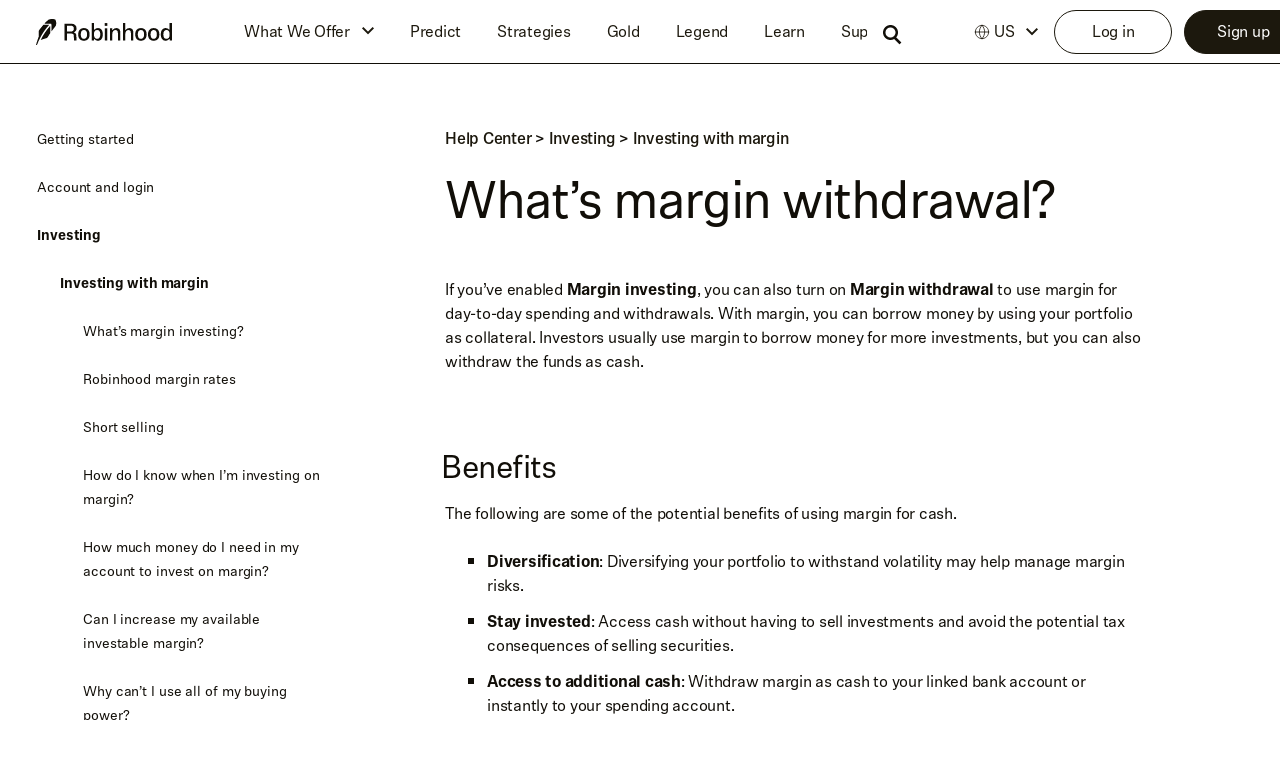

--- FILE ---
content_type: text/html; charset=utf-8
request_url: https://robinhood.com/us/en/support/articles/margin-withdrawal/
body_size: 26155
content:
<!DOCTYPE html><html><head><meta charSet="utf-8"/><html lang="en-US"></html><meta content="en_US" property="og:locale"/><meta content="Robinhood" property="og:site_name"/><meta content="website" property="og:type"/><meta content="image/png" property="og:image:type"/><meta content="1300" property="og:image:width"/><meta content="740" property="og:image:height"/><meta content="/us/en/support/_next/static/images/robinhood-preview__0e0e3118c656b349dfefdb8428e83dde6b0854019460b857c9702e2ae03a9e68.jpg" property="og:image"/><meta content="674753905956192" property="fb:app_id"/><meta content="@RobinhoodApp" property="twitter:site"/><meta content="summary_large_image" name="twitter:card"/><meta content="/us/en/support/_next/static/images/robinhood-preview__0e0e3118c656b349dfefdb8428e83dde6b0854019460b857c9702e2ae03a9e68.jpg" name="twitter:image"/><link href="/us/en/rh_favicon_32.png" rel="shortcut icon"/><link href="/us/en/rh_favicon_60.png" rel="apple-touch-icon"/><link href="/us/en/rh_favicon_76.png" rel="apple-touch-icon" sizes="76x76"/><link href="/us/en/rh_favicon_120.png" rel="apple-touch-icon" sizes="120x120"/><link href="/us/en/rh_favicon_152.png" rel="apple-touch-icon" sizes="152x152"/><meta content="width=device-width, initial-scale=1, viewport-fit=cover" name="viewport"/><link as="font" crossorigin="" href="/us/en/support/_next/static/fonts/RHPhonic-Regular__66da8fcfda05a8b53afe5c8697bdb1b2fd883e748a29f65a628d7a98aad40982.woff2" rel="preload" type="font/woff2"/><link as="font" crossorigin="" href="/us/en/support/_next/static/fonts/RHPhonic-Medium__b146c4b5c0392dc58deb21a59e200a74fba29467dc36e355a781fbc4694e5325.woff2" rel="preload" type="font/woff2"/><link as="font" crossorigin="" href="/us/en/support/_next/static/fonts/RHPhonic-Bold__7f2cc2d831ae8cb196f347fee306ddd1ce4eb72b3dd76a05e28720a23f5a4ee3.woff2" rel="preload" type="font/woff2"/><link as="font" crossorigin="" href="/us/en/support/_next/static/fonts/MartinaPlantijn-Regular__e02ea76d18e952604fbe5636471d4c7e48f8db1c01fa15ee0e0170347f966405.woff2" rel="preload" type="font/woff2"/><meta name="description"/><meta content="What’s margin withdrawal?" property="og:title"/><meta content="What’s margin withdrawal?" name="twitter:title"/><meta property="og:description"/><meta name="twitter:description"/><meta content="article" property="og:type"/><title>What’s margin withdrawal? | Robinhood</title><meta content="What’s margin withdrawal? | Robinhood" property="og:title"/><meta content="What’s margin withdrawal? | Robinhood" name="twitter:title"/><meta content="What’s margin withdrawal?" name="description"/><meta content="What’s margin withdrawal?" name="twitter:description"/><meta content="What’s margin withdrawal?" property="og:description"/><link href="https://robinhood.com/us/en/support/articles/margin-withdrawal/" rel="canonical"/><meta content="https://robinhood.com/us/en/support/articles/margin-withdrawal/" property="og:url"/><meta name="next-head-count" content="34"/><noscript data-n-css=""></noscript><link rel="preload" href="/us/en/support/_next/static/chunks/webpack-9c965ae5e974c97e0492.js" as="script"/><link rel="preload" href="/us/en/support/_next/static/chunks/framework-275fb78f6c1a66cad95d.js" as="script"/><link rel="preload" href="/us/en/support/_next/static/chunks/main-d1a8ae8c21088bd7463c.js" as="script"/><link rel="preload" href="/us/en/support/_next/static/chunks/pages/_app-d82f88c5b11abea96cd4.js" as="script"/><link rel="preload" href="/us/en/support/_next/static/chunks/7679-f922c8b037102d51311e.js" as="script"/><link rel="preload" href="/us/en/support/_next/static/chunks/6368-2ea6dc658c931cfc32b5.js" as="script"/><link rel="preload" href="/us/en/support/_next/static/chunks/pages/%5Bregion%5D/%5Blang%5D/support/articles/%5BarticleId%5D-84eafa780d3ce558b730.js" as="script"/><style data-emotion-css="b7n1on qxh7sh 1c4yjsi 1k8t52o 1uu7ebl 1ucwya1 3b18fk 1ga0axy 4bo3m7 dc1i1y 1lcnoam aak1jg 1w7zyun 1qp64m2 1gcsg90 1hiohf6 45mja2 1qmnwwe 16ue6br 10h9f7n u5ncep 19y4x9d jzqdoq 1qe2iji 1r9prun 12iq4sy 1joi5xc q7br43 1v0w5hv 1u3q3fu 1mk6yiw udoouf 8gcfgd 1kfa69d 1sxtpbj 8nsp5j mj1t4m 11wutis 19er0v9 quuqu0 12ivf9z zvjitd 16fsaft 1c6vscd 1w53bjc rcqf7h w8hp89 180lkvv 1ks53qu cj0uz0 zl1inp jgbrhp 9uj12p e1rtz2 1k2xshn 98zc54 nvozuq 1unrqcp diostm u8cdhm 10ywwko h1q1nm 9z91yb 121xc3h 1h1zh66 m7tmdi 13jsgwa 15lxsmy 1vr7vmn gbmu9t 1dcgtga 1sajbx6 ocuf2l hfl02p mjct4p 1ibf1qf 1n0l0br u0gixn vs6za5 1l1fcbi 11jrz60 lx9ntn 1wiac7l 11pb5ab sbmc1b lvpqg6 1ff36h2 ol9xr3 m79ghf e2lne5 1b8so4i 5iss25 1bb4ncj nktfua 6jwybp 1rn74sw 5hicrt 4zleql 1tqud6q 1789k82 ugwclm 8fse73 1vb493y zgtond 1hxxecx 14k4ne8 1fgdcyd 1aewmn9">@-webkit-keyframes animation-b7n1on{0%{-webkit-transform:rotate(0deg);-moz-transform:rotate(0deg);-ms-transform:rotate(0deg);transform:rotate(0deg);}100%{-webkit-transform:rotate(360deg);-moz-transform:rotate(360deg);-ms-transform:rotate(360deg);transform:rotate(360deg);}}@keyframes animation-b7n1on{0%{-webkit-transform:rotate(0deg);-moz-transform:rotate(0deg);-ms-transform:rotate(0deg);transform:rotate(0deg);}100%{-webkit-transform:rotate(360deg);-moz-transform:rotate(360deg);-ms-transform:rotate(360deg);transform:rotate(360deg);}}@font-face{font-family:'Capsule Sans Text Mono';src:url(/us/en/support/_next/static/fonts/CapsuleSansText-Mono__1eb62580f1b1a5cd4904a665edc4447c0c639b7820f6c19e6a8aabea9b7de3d8.woff2) format('woff2'),url(/us/en/support/_next/static/fonts/CapsuleSansText-Mono__da0dbe871572c9f76a30af9deae64a7577349db8da47c574c64b05e8bf11b3aa.woff) format('woff');}@font-face{font-family:'Maison Neue Extended';src:url(/us/en/support/_next/static/fonts/MaisonNeueExtendedWEB-Book__ec5066707e9199414c0820c1c16e7323fa638fe3ac815702afca4ed5840fdf93.woff2) format('woff2'),url(/us/en/support/_next/static/fonts/MaisonNeueExtendedWEB-Book__83501fc6163354836f1d91a122b555811311cdf5b0bfd9c31bc7e4be18e3c673.woff) format('woff');}@font-face{font-display:swap;font-family:'Capsule Sans Text';font-style:normal;font-weight:300;src:url(/us/en/support/_next/static/fonts/CapsuleSansText-Light__167d6c851f80d0ec421ea33851727abeef27776420561c8781820b88c9e920de.woff2) format('woff2'),url(/us/en/support/_next/static/fonts/CapsuleSansText-Light__f6aa7636673f9a9d8a2636f4bda25097afb5a74a28d0b3252206c970e2fe73c0.woff) format('woff');}@font-face{font-display:swap;font-family:'Capsule Sans Text';font-style:italic;font-weight:300;src:url(/us/en/support/_next/static/fonts/CapsuleSansText-LightItalic__47953236af91978fea20cb5a7d6da3027c39804d3070b4f6d3689de0ac39dc10.woff2) format('woff2'),url(/us/en/support/_next/static/fonts/CapsuleSansText-LightItalic__a29be66e3b13442c788685fc8124eb3268523452016d5d985d6dca44898a81f2.woff) format('woff');}@font-face{font-display:swap;font-family:'Capsule Sans Text';font-style:normal;font-weight:400;src:url(/us/en/support/_next/static/fonts/CapsuleSansText-Book__6573ba5ca76b29d5ffe83d94b27a4a8a09c8d5c8d5f2ca0719aaeef6856042d8.woff2) format('woff2'),url(/us/en/support/_next/static/fonts/CapsuleSansText-Book__17ca5a3d19f39a85b4f71c38d400e76743500f57c76be7cc13c71d2cffe90630.woff) format('woff');}@font-face{font-display:swap;font-family:'Capsule Sans Text';font-style:italic;font-weight:400;src:url(/us/en/support/_next/static/fonts/CapsuleSansText-BookItalic__59d2f137cbd3725afd510172159a7d508956b559101e8e7802602034f11af931.woff2) format('woff2'),url(/us/en/support/_next/static/fonts/CapsuleSansText-BookItalic__df303ae05f48f0a58508adf68539524ea41479b33ce2ea0d396509a47f26669b.woff) format('woff');}@font-face{font-display:swap;font-family:'Capsule Sans Text';font-style:normal;font-weight:500;src:url(/us/en/support/_next/static/fonts/CapsuleSansText-Medium__d6e0f9a85b076741a771ec8574c1278fb65fe34160e73bd8beffa2f927831302.woff2) format('woff2'),url(/us/en/support/_next/static/fonts/CapsuleSansText-Medium__0f55d75ed01d88f3d855169861f8fa81f5f50d03f835819619f0dbdd28cd5c7c.woff) format('woff');}@font-face{font-display:swap;font-family:'Capsule Sans Text';font-style:italic;font-weight:500;src:url(/us/en/support/_next/static/fonts/CapsuleSansText-MediumItalic__8af74380cbac24fcaa517a45ffeca74a0839d2a1072982682868afdf6f04e37d.woff2) format('woff2'),url(/us/en/support/_next/static/fonts/CapsuleSansText-MediumItalic__b6bfb6b0bbdaa8f556b69d8dae21528d0a775b39bd16a1d7c0885e84adbdf7f1.woff) format('woff');}@font-face{font-display:swap;font-family:'Capsule Sans Text';font-style:normal;font-weight:700;src:url(/us/en/support/_next/static/fonts/CapsuleSansText-Bold__0ef7c688bd1385a7df6941a13f3b4e980cd2f90f01b9268c9bb3e95394eec486.woff2) format('woff2'),url(/us/en/support/_next/static/fonts/CapsuleSansText-Bold__a18a1eed08a6da29eb8e195801f99a4824f6190f833eba3fe17ce618b122d561.woff) format('woff');}@font-face{font-display:swap;font-family:'Capsule Sans Text';font-style:italic;font-weight:700;src:url(/us/en/support/_next/static/fonts/CapsuleSansText-BoldItalic__2b9592e78b737dc4b1a6b85969562ff59ee452ea8502b0f75ae49b1dedb9f962.woff2) format('woff2'),url(/us/en/support/_next/static/fonts/CapsuleSansText-BoldItalic__daeae98b3758afe1dafb3a7e0fce4f118aa239acb692be745b6246adced2a1cc.woff) format('woff');}@font-face{font-display:swap;font-family:'Capsule Sans Display';font-style:normal;font-weight:400;src:url(/us/en/support/_next/static/fonts/CapsuleSansText-Book__6573ba5ca76b29d5ffe83d94b27a4a8a09c8d5c8d5f2ca0719aaeef6856042d8.woff2) format('woff2'),url(/us/en/support/_next/static/fonts/CapsuleSansText-Book__17ca5a3d19f39a85b4f71c38d400e76743500f57c76be7cc13c71d2cffe90630.woff) format('woff');}@font-face{font-display:swap;font-family:'Capsule Sans Display';font-style:italic;font-weight:400;src:url(/us/en/support/_next/static/fonts/CapsuleSansText-BookItalic__59d2f137cbd3725afd510172159a7d508956b559101e8e7802602034f11af931.woff2) format('woff2'),url(/us/en/support/_next/static/fonts/CapsuleSansText-BookItalic__df303ae05f48f0a58508adf68539524ea41479b33ce2ea0d396509a47f26669b.woff) format('woff');}@font-face{font-display:swap;font-family:'Capsule Sans Display';font-style:normal;font-weight:500;src:url(/us/en/support/_next/static/fonts/CapsuleSansText-Medium__d6e0f9a85b076741a771ec8574c1278fb65fe34160e73bd8beffa2f927831302.woff2) format('woff2'),url(/us/en/support/_next/static/fonts/CapsuleSansText-Medium__0f55d75ed01d88f3d855169861f8fa81f5f50d03f835819619f0dbdd28cd5c7c.woff) format('woff');}@font-face{font-display:swap;font-family:'Capsule Sans Display';font-style:italic;font-weight:500;src:url(/us/en/support/_next/static/fonts/CapsuleSansText-MediumItalic__8af74380cbac24fcaa517a45ffeca74a0839d2a1072982682868afdf6f04e37d.woff2) format('woff2'),url(/us/en/support/_next/static/fonts/CapsuleSansText-MediumItalic__b6bfb6b0bbdaa8f556b69d8dae21528d0a775b39bd16a1d7c0885e84adbdf7f1.woff) format('woff');}@font-face{font-display:swap;font-family:'Nib Pro Display';font-style:normal;font-weight:300;src:url(/us/en/support/_next/static/fonts/Nib-Light-Pro__16efa41553924773f18feae4ffd765a533f2584d9afcede6ef17db199a2ef9d3.woff2) format('woff2'),url(/us/en/support/_next/static/fonts/Nib-Light-Pro__915b0e192df62792ff98e2405d1027d9aeeab6f4b3023a5558911436288f4333.woff) format('woff');}@font-face{font-display:swap;font-family:'Nib Pro Display';font-style:italic;font-weight:300;src:url(/us/en/support/_next/static/fonts/Nib-LightItalic-Pro__a4c0314f356ee22d4f5771c40bf73bf9ef96c3adbe509bf54a33ed6e67e72ed8.woff2) format('woff2'),url(/us/en/support/_next/static/fonts/Nib-LightItalic-Pro__99cf13daf9ae9e6c7ea04f98ceb521548b2c5f800b4409830861c8c1e954f0c0.woff) format('woff');}@font-face{font-display:swap;font-family:'Nib Pro Display';font-style:normal;font-weight:400;src:url(/us/en/support/_next/static/fonts/Nib-Regular-Pro__6500974df6ea2199ee7856eb141814151002d1911bb43ea9fa19ca34369a8e82.woff2) format('woff2'),url(/us/en/support/_next/static/fonts/Nib-Regular-Pro__b68dbdc1c0b7bca941fb70b2776884bb27aa315cf8a083f3a49654a59c132434.woff) format('woff');}@font-face{font-display:swap;font-family:'Nib Pro Display';font-style:italic;font-weight:400;src:url(/us/en/support/_next/static/fonts/Nib-Italic-Pro__be8c4f86c89a864a74035482f411c538808d9a226e50880cc6d4d76f121b0c1d.woff2) format('woff2'),url(/us/en/support/_next/static/fonts/Nib-Italic-Pro__eb1d80ca53535420fbb977eac8c052315640de8e240de6b5139c4699bddd37af.woff) format('woff');}@font-face{font-display:swap;font-family:'Nib Pro Display';font-style:normal;font-weight:500;src:url(/us/en/support/_next/static/fonts/Nib-SemiBold-Pro__ca13c1008a4aed4a70e437248fa6f8707e5e50245c4970a2d0ee9b5ec7742780.woff2) format('woff2'),url(/us/en/support/_next/static/fonts/Nib-SemiBold-Pro__8e63063a5b0e535f8ac90696ec807d305bd63a46404be4a546f91343b115283f.woff) format('woff');}@font-face{font-display:swap;font-family:'Nib Pro Display';font-style:italic;font-weight:500;src:url(/us/en/support/_next/static/fonts/Nib-SemiBoldItalic-Pro__2b7a315560aad129cb52296ddadc46c0404087454448dbf882f99158418c7318.woff2) format('woff2'),url(/us/en/support/_next/static/fonts/Nib-SemiBoldItalic-Pro__988bacddb514b2d4522061d7780069d1b8629e6c83a16ea542967981addc7a57.woff) format('woff');}@font-face{font-display:swap;font-family:'Nib Pro Display';font-style:normal;font-weight:700;src:url(/us/en/support/_next/static/fonts/Nib-Black-Pro__7ad99da3653f05b5eaed9209b8754fedd68cc7f11dd7848dd59daa06198c6515.woff2) format('woff2'),url(/us/en/support/_next/static/fonts/Nib-Black-Pro__a5ef7834909fae9a7fb8d0f6f124e8d887ae1ba5e830f85e2bb1cab7cd62a8ff.woff) format('woff');}@font-face{font-display:swap;font-family:'Nib Pro Display';font-style:italic;font-weight:700;src:url(/us/en/support/_next/static/fonts/Nib-BlackItalic-Pro__0199bec7f5bf8f510e202e49442b9fba5c3f020db4123ed68c2395c5e80a1b88.woff2) format('woff2'),url(/us/en/support/_next/static/fonts/Nib-BlackItalic-Pro__877b7200e626a12a90a7a6bcf3a8bcc352d6523ff8486a6360d9f51f63768d47.woff) format('woff');}@font-face{font-display:swap;font-family:'ITC Garamond Std';font-style:normal;font-weight:400;src:url(/us/en/support/_next/static/fonts/ITCGaramondStd__aa05260f780922b9812cd5ea6618c780c7d158993f1c0a0f330290cc7272b597.woff2) format('woff2'),url(/us/en/support/_next/static/fonts/ITCGaramondStd__a07ed6d8fb2a62961f34597983815bd90097b3380de8bbab1b1d345648f97cc4.woff) format('woff');}@font-face{font-display:swap;font-family:'Phonic';font-style:normal;font-weight:300;src:url(/us/en/support/_next/static/fonts/RHPhonic-Light__75529e64c5aae148387880374e90821d1b8f4e857e8e8b9697743ed012821bf8.woff2) format('woff2'),url(/us/en/support/_next/static/fonts/RHPhonic-Light__2ba0a3c5abc193a19dc41e67a51217a86e6588fc0cd09338f046550a81285a54.woff) format('woff');}@font-face{font-display:swap;font-family:'Phonic';font-style:normal;font-weight:400;src:url(/us/en/support/_next/static/fonts/RHPhonic-Regular__66da8fcfda05a8b53afe5c8697bdb1b2fd883e748a29f65a628d7a98aad40982.woff2) format('woff2'),url(/us/en/support/_next/static/fonts/RHPhonic-Regular__0c7a43ac35ecfbc465a3090c4c3f943f6bc3913b19480e66a7384675858cd7a5.woff) format('woff');}@font-face{font-display:swap;font-family:'Phonic';font-style:normal;font-weight:500;src:url(/us/en/support/_next/static/fonts/RHPhonic-Medium__b146c4b5c0392dc58deb21a59e200a74fba29467dc36e355a781fbc4694e5325.woff2) format('woff2'),url(/us/en/support/_next/static/fonts/RHPhonic-Medium__8f92cd50d785e1962ddc5e9a11f7110b5d001b9dcf4eeb23120cfa418b01d5c6.woff) format('woff');}@font-face{font-display:swap;font-family:'Phonic';font-style:normal;font-weight:700;src:url(/us/en/support/_next/static/fonts/RHPhonic-Bold__7f2cc2d831ae8cb196f347fee306ddd1ce4eb72b3dd76a05e28720a23f5a4ee3.woff2) format('woff2'),url(/us/en/support/_next/static/fonts/RHPhonic-Bold__bd5066f72df6078df2bfb9a47a6993a024d399a66935c5c8b03371c7d1e561f2.woff) format('woff');}@font-face{font-display:swap;font-family:'Martina Plantijn';font-style:normal;font-weight:400;src:url(/us/en/support/_next/static/fonts/MartinaPlantijn-Regular__e02ea76d18e952604fbe5636471d4c7e48f8db1c01fa15ee0e0170347f966405.woff2) format('woff2');}button,input,select,textarea{font-family:inherit;}body{font-family:'Capsule Sans Text',sans-serif;margin:0;padding:0;}*{box-sizing:border-box;}body{margin:0;padding:0;--rh__primary-base:rgb(0, 200, 5);--rh__primary-hover:rgba(0, 180, 5, 1);--rh__primary-pressed:rgba(0, 160, 4, 1);--rh__primary-light-base:rgba(0, 200, 5, 0.3);--rh__primary-lightest-base:rgba(0, 200, 5, 0.1);--rh__semantic-positive-base:rgb(0, 200, 5);--rh__semantic-positive-light:rgba(0, 200, 5, 0.3);--rh__semantic-negative-base:rgb(255, 80, 0);--rh__semantic-negative-light:rgba(255, 80, 0, 0.3);--rh__semantic-success-base:rgb(0, 200, 5);--rh__semantic-success-light:rgba(0, 200, 5, 0.3);--rh__semantic-error-base:rgb(255, 80, 0);--rh__semantic-error-light:rgba(255, 80, 0, 0.3);--rh__semantic-scary-base:rgb(255, 80, 0);--rh__semantic-scary-light:rgba(255, 80, 0, 0.3);--rh__primary-textOverlay:var(--rh__neutral-bg1);--rh__primary-light-textOverlay:var(--rh__primary-base);--rh__primary-lightest-textOverlay:var(--rh__primary-base);--rh-LEGACY__primary-color-hover:rgba(0, 180, 5, 1);--rh__neutral-fg1:rgb(0, 0, 0);--rh__neutral-fg2:rgb(106, 114, 120);--rh__neutral-fg3:rgb(180, 189, 194);--rh__neutral-bg3:rgb(227, 233, 237);--rh__neutral-bg2:rgb(245, 248, 250);--rh__neutral-bg1:rgb(255, 255, 255);--rh__neutral-hover-fg1:rgba(38, 38, 38, 1);--rh__neutral-hover-fg2:rgba(128, 135, 140, 1);--rh__neutral-hover-fg3:rgba(191, 199, 203, 1);--rh__neutral-hover-bg1:rgba(242, 242, 242, 1);--rh__neutral-hover-bg2:rgba(233, 236, 237, 1);--rh__neutral-hover-bg3:rgba(216, 221, 225, 1);--rh__neutral-pressed-fg1:rgba(64, 64, 64, 1);--rh__neutral-pressed-fg2:rgba(143, 149, 154, 1);--rh__neutral-pressed-fg3:rgba(199, 206, 209, 1);--rh__neutral-pressed-bg1:rgba(230, 230, 230, 1);--rh__neutral-pressed-bg2:rgba(221, 223, 225, 1);--rh__neutral-pressed-bg3:rgba(204, 210, 213, 1);--rh__text-color:rgb(0, 0, 0);--rh__shadow__s1:rgba(0, 0, 0, 0.06);--rh__shadow__s2:rgba(0, 0, 0, 0.02);--rh__focus-inner-color:rgb(0, 127, 245);--rh__focus-outer-color:rgba(0, 127, 245, 0.25);--rh__type-palette__bookCoverCapsuleL__font-size:72px;--rh__type-palette__bookCoverCapsuleL__font-weight:400;--rh__type-palette__bookCoverCapsuleL__letter-spacing:-2px;--rh__type-palette__bookCoverCapsuleL__line-height:1.22;--rh__type-palette__bookCoverCapsuleL__stack:"Capsule Sans Book Cover",system-ui,-apple-system,BlinkMacSystemFont,"Segoe UI",Helvetica,Arial,sans-serif;--rh__type-palette__bookCoverCapsuleM__font-size:56px;--rh__type-palette__bookCoverCapsuleM__font-weight:400;--rh__type-palette__bookCoverCapsuleM__letter-spacing:-1.33px;--rh__type-palette__bookCoverCapsuleM__line-height:1.22;--rh__type-palette__bookCoverCapsuleM__stack:"Capsule Sans Book Cover",system-ui,-apple-system,BlinkMacSystemFont,"Segoe UI",Helvetica,Arial,sans-serif;--rh__type-palette__bookCoverCapsuleS__font-size:44px;--rh__type-palette__bookCoverCapsuleS__font-weight:400;--rh__type-palette__bookCoverCapsuleS__letter-spacing:-1.33px;--rh__type-palette__bookCoverCapsuleS__line-height:1.22;--rh__type-palette__bookCoverCapsuleS__stack:"Capsule Sans Book Cover",system-ui,-apple-system,BlinkMacSystemFont,"Segoe UI",Helvetica,Arial,sans-serif;--rh__type-palette__bookCoverNibL__font-size:72px;--rh__type-palette__bookCoverNibL__font-weight:300;--rh__type-palette__bookCoverNibL__letter-spacing:-2px;--rh__type-palette__bookCoverNibL__line-height:1.22;--rh__type-palette__bookCoverNibL__stack:"Nib Pro Book Cover",Georgia,serif;--rh__type-palette__bookCoverNibM__font-size:56px;--rh__type-palette__bookCoverNibM__font-weight:300;--rh__type-palette__bookCoverNibM__letter-spacing:-1.33px;--rh__type-palette__bookCoverNibM__line-height:1.22;--rh__type-palette__bookCoverNibM__stack:"Nib Pro Book Cover",Georgia,serif;--rh__type-palette__bookCoverNibS__font-size:44px;--rh__type-palette__bookCoverNibS__font-weight:300;--rh__type-palette__bookCoverNibS__letter-spacing:-1px;--rh__type-palette__bookCoverNibS__line-height:1.22;--rh__type-palette__bookCoverNibS__stack:"Nib Pro Book Cover",Georgia,serif;--rh__type-palette__displayCapsuleL__font-size:32px;--rh__type-palette__displayCapsuleL__font-weight:500;--rh__type-palette__displayCapsuleL__letter-spacing:-0.33px;--rh__type-palette__displayCapsuleL__line-height:1.25;--rh__type-palette__displayCapsuleL__stack:"Capsule Sans Display",system-ui,-apple-system,BlinkMacSystemFont,"Segoe UI",Helvetica,Arial,sans-serif;--rh__type-palette__displayCapsuleM__font-size:24px;--rh__type-palette__displayCapsuleM__font-weight:500;--rh__type-palette__displayCapsuleM__letter-spacing:-0.1px;--rh__type-palette__displayCapsuleM__line-height:1.35;--rh__type-palette__displayCapsuleM__stack:"Capsule Sans Display",system-ui,-apple-system,BlinkMacSystemFont,"Segoe UI",Helvetica,Arial,sans-serif;--rh__type-palette__displayCapsuleS__font-size:21px;--rh__type-palette__displayCapsuleS__font-weight:500;--rh__type-palette__displayCapsuleS__letter-spacing:-0.1px;--rh__type-palette__displayCapsuleS__line-height:1.35;--rh__type-palette__displayCapsuleS__stack:"Capsule Sans Display",system-ui,-apple-system,BlinkMacSystemFont,"Segoe UI",Helvetica,Arial,sans-serif;--rh__type-palette__displayNibL__font-size:32px;--rh__type-palette__displayNibL__font-weight:300;--rh__type-palette__displayNibL__letter-spacing:-0.33px;--rh__type-palette__displayNibL__line-height:1.25;--rh__type-palette__displayNibL__stack:"Nib Pro Display",Georgia,serif;--rh__type-palette__displayNibM__font-size:24px;--rh__type-palette__displayNibM__font-weight:400;--rh__type-palette__displayNibM__letter-spacing:-0.33px;--rh__type-palette__displayNibM__line-height:1.35;--rh__type-palette__displayNibM__stack:"Nib Pro Display",Georgia,serif;--rh__type-palette__displayNibS__font-size:21px;--rh__type-palette__displayNibS__font-weight:400;--rh__type-palette__displayNibS__letter-spacing:-0.1px;--rh__type-palette__displayNibS__line-height:1.35;--rh__type-palette__displayNibS__stack:"Nib Pro Display",Georgia,serif;--rh__type-palette__textL__font-size:18px;--rh__type-palette__textL__font-weight:400;--rh__type-palette__textL__letter-spacing:-0.25px;--rh__type-palette__textL__line-height:1.53;--rh__type-palette__textL__stack:"Capsule Sans Text",system-ui,-apple-system,BlinkMacSystemFont,"Segoe UI",Helvetica,Arial,sans-serif;--rh__type-palette__textLBold__font-size:18px;--rh__type-palette__textLBold__font-weight:700;--rh__type-palette__textLBold__letter-spacing:-0.25px;--rh__type-palette__textLBold__line-height:1.53;--rh__type-palette__textLBold__stack:"Capsule Sans Text",system-ui,-apple-system,BlinkMacSystemFont,"Segoe UI",Helvetica,Arial,sans-serif;--rh__type-palette__textM__font-size:15px;--rh__type-palette__textM__font-weight:400;--rh__type-palette__textM__letter-spacing:-0.1px;--rh__type-palette__textM__line-height:1.6;--rh__type-palette__textM__stack:"Capsule Sans Text",system-ui,-apple-system,BlinkMacSystemFont,"Segoe UI",Helvetica,Arial,sans-serif;--rh__type-palette__textMBold__font-size:15px;--rh__type-palette__textMBold__font-weight:700;--rh__type-palette__textMBold__letter-spacing:-0.1px;--rh__type-palette__textMBold__line-height:1.6;--rh__type-palette__textMBold__stack:"Capsule Sans Text",system-ui,-apple-system,BlinkMacSystemFont,"Segoe UI",Helvetica,Arial,sans-serif;--rh__type-palette__textS__font-size:13px;--rh__type-palette__textS__font-weight:400;--rh__type-palette__textS__letter-spacing:-0.1px;--rh__type-palette__textS__line-height:1.53;--rh__type-palette__textS__stack:"Capsule Sans Text",system-ui,-apple-system,BlinkMacSystemFont,"Segoe UI",Helvetica,Arial,sans-serif;--rh__type-palette__textSBold__font-size:13px;--rh__type-palette__textSBold__font-weight:700;--rh__type-palette__textSBold__letter-spacing:-0.1px;--rh__type-palette__textSBold__line-height:1.53;--rh__type-palette__textSBold__stack:"Capsule Sans Text",system-ui,-apple-system,BlinkMacSystemFont,"Segoe UI",Helvetica,Arial,sans-serif;--rh__size-palette___experimentalAnchorTableStickyHeaderZIndex:1;--rh__size-palette___experimentalModalZIndex:301;--rh__size-palette___experimentalNavBarZIndex:100;--rh__size-palette___experimentalPopoverZIndex:1;--rh__size-palette___experimentalSelectMenuZIndex:500;--rh__size-palette___experimentalToastZIndex:600;--rh__size-palette__borderRadius:4px;--rh__size-palette__buttonHeight:44px;--rh__size-palette__cellHeight:48px;--rh__size-palette__cellHeightLg:60px;--rh__size-palette__cellHeightSm:36px;--rh__size-palette__gutterWidth:12px;--rh__size-palette__gutterWidthSm:8px;--rh__size-palette__gutterWidthXs:4px;--rh__size-palette__largeInputPadding:20px;-webkit-print-color-scheme:light;color-scheme:light;}@media (min-width: 1049px){body{--rh__type-palette__bookCoverCapsuleM__font-size:64px;--rh__type-palette__bookCoverCapsuleM__letter-spacing:-1.33px;--rh__type-palette__bookCoverCapsuleM__line-height:1.25;--rh__type-palette__bookCoverNibM__font-size:64px;--rh__type-palette__bookCoverNibM__letter-spacing:-1.33px;--rh__type-palette__bookCoverNibM__line-height:1.25;}}body.menuOpen{overflow:hidden;}.css-1k8t52o{display:-webkit-box;display:-webkit-flex;display:-ms-flexbox;display:flex;-webkit-flex:1;-ms-flex:1;flex:1;-webkit-flex-direction:column;-ms-flex-direction:column;flex-direction:column;}.css-1uu7ebl{background:rgb(255, 255, 255);-webkit-flex:1;-ms-flex:1;flex:1;margin-top:64px;min-height:500px;}.css-1ucwya1{padding-bottom:40px;padding-top:24px;}@media (min-width: 768px){.css-1ucwya1{padding-bottom:80px;padding-top:64px;}}.css-3b18fk{box-sizing:border-box;margin:0 auto;width:100%;max-width:100%;min-width:320px;padding-left:24px;padding-right:24px;}@media (min-width: 426px) and (max-width: 767px){.css-3b18fk{max-width:100%;min-width:426px;padding-left:24px;padding-right:24px;}}@media (min-width: 768px) and (max-width: 1023px){.css-3b18fk{max-width:100%;min-width:768px;padding-left:32px;padding-right:32px;}}@media (min-width: 1024px) and (max-width: 1279px){.css-3b18fk{max-width:100%;min-width:1024px;padding-left:36px;padding-right:36px;}}@media (min-width: 1280px){.css-3b18fk{max-width:1280px;min-width:1280px;padding-left:37px;padding-right:37px;}}.css-1ga0axy{-webkit-align-items:flex-start;-webkit-box-align:flex-start;-ms-flex-align:flex-start;align-items:flex-start;display:-webkit-box;display:-webkit-flex;display:-ms-flexbox;display:flex;-webkit-box-pack:start;-ms-flex-pack:start;-webkit-justify-content:flex-start;justify-content:flex-start;}@media (max-width: 425px){.css-1ga0axy{-webkit-flex-direction:row;-ms-flex-direction:row;flex-direction:row;-webkit-box-flex-wrap:wrap;-webkit-flex-wrap:wrap;-ms-flex-wrap:wrap;flex-wrap:wrap;margin-left:0;margin-right:0;width:calc(100% + 0px);}}@media (min-width: 426px) and (max-width: 767px){.css-1ga0axy{-webkit-flex-direction:row;-ms-flex-direction:row;flex-direction:row;-webkit-box-flex-wrap:wrap;-webkit-flex-wrap:wrap;-ms-flex-wrap:wrap;flex-wrap:wrap;margin-left:-6px;margin-right:-6px;width:calc(100% + 12px);}}@media (min-width: 768px) and (max-width: 1023px){.css-1ga0axy{-webkit-flex-direction:row;-ms-flex-direction:row;flex-direction:row;-webkit-box-flex-wrap:wrap;-webkit-flex-wrap:wrap;-ms-flex-wrap:wrap;flex-wrap:wrap;margin-left:-7px;margin-right:-7px;width:calc(100% + 14px);}}@media (min-width: 1024px) and (max-width: 1279px){.css-1ga0axy{-webkit-flex-direction:row;-ms-flex-direction:row;flex-direction:row;-webkit-box-flex-wrap:wrap;-webkit-flex-wrap:wrap;-ms-flex-wrap:wrap;flex-wrap:wrap;margin-left:-9px;margin-right:-9px;width:calc(100% + 18px);}}@media (min-width: 1280px){.css-1ga0axy{-webkit-flex-direction:row;-ms-flex-direction:row;flex-direction:row;-webkit-box-flex-wrap:wrap;-webkit-flex-wrap:wrap;-ms-flex-wrap:wrap;flex-wrap:wrap;margin-left:-9px;margin-right:-9px;width:calc(100% + 18px);}}.css-4bo3m7{display:none;margin-left:0;margin-right:0;visibility:hidden;width:calc(0.000% - 0px);}@media (min-width: 426px) and (max-width: 767px){.css-4bo3m7{display:none;margin-left:6px;margin-right:6px;visibility:hidden;width:calc(0.000% - 12px);}}@media (min-width: 768px) and (max-width: 1023px){.css-4bo3m7{display:none;margin-left:7px;margin-right:7px;visibility:hidden;width:calc(0.000% - 14px);}}@media (min-width: 1024px) and (max-width: 1279px){.css-4bo3m7{display:block;margin-left:9px;margin-right:9px;visibility:visible;width:calc(25.000% - 18px);}}@media (min-width: 1280px){.css-4bo3m7{display:block;margin-left:9px;margin-right:9px;visibility:visible;width:288px;}}.css-dc1i1y{display:-webkit-box;display:-webkit-flex;display:-ms-flexbox;display:flex;-webkit-flex-direction:column;-ms-flex-direction:column;flex-direction:column;position:relative;position:-webkit-sticky;position:sticky;top:64px;}.css-1lcnoam{margin-bottom:24px;margin-left:0px;}.css-aak1jg{opacity:1;-webkit-text-decoration:none;text-decoration:none;}.css-aak1jg:hover{-webkit-text-decoration:underline;text-decoration:underline;text-decoration-color:#110E08;}.css-1w7zyun{margin:0;color:#110E08;font-family:"Phonic",system-ui,-apple-system,BlinkMacSystemFont,"Segoe UI",Helvetica,Arial,sans-serif;font-size:14px;font-style:normal;font-weight:700;letter-spacing:-0.1px;line-height:22px;-webkit-text-decoration:unset;text-decoration:unset;}@media (min-width: 768px){.css-1w7zyun{font-family:"Phonic",system-ui,-apple-system,BlinkMacSystemFont,"Segoe UI",Helvetica,Arial,sans-serif;font-size:14px;font-style:normal;font-weight:700;letter-spacing:-0.1px;line-height:22px;-webkit-text-decoration:unset;text-decoration:unset;}}.css-1qp64m2{margin-bottom:24px;margin-left:23px;}.css-1gcsg90{opacity:0.4;-webkit-text-decoration:none;text-decoration:none;}.css-1gcsg90:hover{-webkit-text-decoration:underline;text-decoration:underline;text-decoration-color:#110E08;}.css-1hiohf6{margin:0;color:#110E08;font-family:"Phonic",system-ui,-apple-system,BlinkMacSystemFont,"Segoe UI",Helvetica,Arial,sans-serif;font-size:14px;font-style:normal;font-weight:normal;letter-spacing:-0.1px;line-height:22px;-webkit-text-decoration:unset;text-decoration:unset;}@media (min-width: 768px){.css-1hiohf6{font-family:"Phonic",system-ui,-apple-system,BlinkMacSystemFont,"Segoe UI",Helvetica,Arial,sans-serif;font-size:14px;font-style:normal;font-weight:normal;letter-spacing:-0.1px;line-height:22px;-webkit-text-decoration:unset;text-decoration:unset;}}.css-45mja2{display:none;margin-left:0;margin-right:0;visibility:hidden;width:calc(0.000% - 0px);}@media (min-width: 426px) and (max-width: 767px){.css-45mja2{display:none;margin-left:6px;margin-right:6px;visibility:hidden;width:calc(0.000% - 12px);}}@media (min-width: 768px) and (max-width: 1023px){.css-45mja2{display:block;margin-left:7px;margin-right:7px;visibility:visible;width:calc(16.667% - 14px);}}@media (min-width: 1024px) and (max-width: 1279px){.css-45mja2{display:block;margin-left:9px;margin-right:9px;visibility:visible;width:calc(8.333% - 18px);}}@media (min-width: 1280px){.css-45mja2{display:block;margin-left:9px;margin-right:9px;visibility:visible;width:84px;}}.css-1qmnwwe{display:block;margin-left:0;margin-right:0;visibility:visible;width:calc(100.000% - 0px);}@media (min-width: 426px) and (max-width: 767px){.css-1qmnwwe{display:block;margin-left:6px;margin-right:6px;visibility:visible;width:calc(100.000% - 12px);}}@media (min-width: 768px) and (max-width: 1023px){.css-1qmnwwe{display:block;margin-left:7px;margin-right:7px;visibility:visible;width:calc(66.667% - 14px);}}@media (min-width: 1024px) and (max-width: 1279px){.css-1qmnwwe{display:block;margin-left:9px;margin-right:9px;visibility:visible;width:calc(58.333% - 18px);}}@media (min-width: 1280px){.css-1qmnwwe{display:block;margin-left:9px;margin-right:9px;visibility:visible;width:696px;}}.css-16ue6br{display:block;visibility:visible;}@media (min-width: 426px) and (max-width: 767px){.css-16ue6br{display:block;visibility:visible;}}@media (min-width: 768px) and (max-width: 1023px){.css-16ue6br{display:none;visibility:hidden;}}@media (min-width: 1024px) and (max-width: 1279px){.css-16ue6br{display:none;visibility:hidden;}}@media (min-width: 1280px){.css-16ue6br{display:none;visibility:hidden;}}.css-10h9f7n{margin:0;color:#110E08;font-family:"Phonic",system-ui,-apple-system,BlinkMacSystemFont,"Segoe UI",Helvetica,Arial,sans-serif;font-size:16px;font-style:normal;font-weight:500;letter-spacing:-0.25px;line-height:24px;-webkit-text-decoration:unset;text-decoration:unset;}@media (min-width: 768px){.css-10h9f7n{font-family:"Phonic",system-ui,-apple-system,BlinkMacSystemFont,"Segoe UI",Helvetica,Arial,sans-serif;font-size:16px;font-style:normal;font-weight:500;letter-spacing:-0.25px;line-height:24px;-webkit-text-decoration:unset;text-decoration:unset;}}.css-u5ncep{font-weight:initial;-webkit-text-decoration:none;text-decoration:none;}.css-u5ncep:hover{-webkit-text-decoration:underline;text-decoration:underline;text-decoration-color:#1C180D;}.css-19y4x9d{margin:0;color:#1C180D;font-family:"Phonic",system-ui,-apple-system,BlinkMacSystemFont,"Segoe UI",Helvetica,Arial,sans-serif;font-size:16px;font-style:normal;font-weight:500;letter-spacing:-0.25px;line-height:24px;-webkit-text-decoration:unset;text-decoration:unset;}@media (min-width: 768px){.css-19y4x9d{font-family:"Phonic",system-ui,-apple-system,BlinkMacSystemFont,"Segoe UI",Helvetica,Arial,sans-serif;font-size:16px;font-style:normal;font-weight:500;letter-spacing:-0.25px;line-height:24px;-webkit-text-decoration:unset;text-decoration:unset;}}.css-jzqdoq{display:none;visibility:hidden;}@media (min-width: 426px) and (max-width: 767px){.css-jzqdoq{display:none;visibility:hidden;}}@media (min-width: 768px) and (max-width: 1023px){.css-jzqdoq{display:block;visibility:visible;}}@media (min-width: 1024px) and (max-width: 1279px){.css-jzqdoq{display:block;visibility:visible;}}@media (min-width: 1280px){.css-jzqdoq{display:block;visibility:visible;}}.css-1qe2iji{margin:20px 0 36px;}@media (min-width: 768px){.css-1qe2iji{margin:16px 0 48px;}}.css-1r9prun{margin:0;color:#110E08;font-family:"Phonic",system-ui,-apple-system,BlinkMacSystemFont,"Segoe UI",Helvetica,Arial,sans-serif;font-size:48px;font-style:normal;font-weight:normal;letter-spacing:-1px;line-height:58px;-webkit-text-decoration:unset;text-decoration:unset;}@media (min-width: 768px){.css-1r9prun{font-family:"Phonic",system-ui,-apple-system,BlinkMacSystemFont,"Segoe UI",Helvetica,Arial,sans-serif;font-size:52px;font-style:normal;font-weight:normal;letter-spacing:-1.5px;line-height:62px;-webkit-text-decoration:unset;text-decoration:unset;}}.css-12iq4sy{all:unset;display:block;}.css-1joi5xc{margin:0;color:#110E08;font-family:"Phonic",system-ui,-apple-system,BlinkMacSystemFont,"Segoe UI",Helvetica,Arial,sans-serif;font-size:16px;font-style:normal;font-weight:normal;letter-spacing:-0.25px;line-height:24px;-webkit-text-decoration:unset;text-decoration:unset;}@media (min-width: 768px){.css-1joi5xc{font-family:"Phonic",system-ui,-apple-system,BlinkMacSystemFont,"Segoe UI",Helvetica,Arial,sans-serif;font-size:16px;font-style:normal;font-weight:normal;letter-spacing:-0.25px;line-height:24px;-webkit-text-decoration:unset;text-decoration:unset;}}.css-q7br43{all:unset;display:block;margin:0 0 12px;}.css-q7br43>span#img:first-child{display:-webkit-box;display:-webkit-flex;display:-ms-flexbox;display:flex;margin:40px auto;}.css-q7br43>span#img:not(:first-child){display:-webkit-inline-box;display:-webkit-inline-flex;display:-ms-inline-flexbox;display:inline-flex;padding:0 2px;vertical-align:middle;}@media (min-width: 768px){.css-q7br43{margin:0 0 16px;}}.css-1v0w5hv{scroll-margin-top:64px;}.css-1u3q3fu{-webkit-align-items:center;-webkit-box-align:center;-ms-flex-align:center;align-items:center;display:-webkit-box;display:-webkit-flex;display:-ms-flexbox;display:flex;margin:72px 0 16px;position:relative;right:40px;}.css-1u3q3fu:hover>.anchorLinkButton{visibility:visible;}@media (min-width: 426px) and (max-width: 767px){.css-1u3q3fu{display:none;}}@media (max-width: 425px){.css-1u3q3fu{display:none;}}.css-1mk6yiw{position:relative;visibility:hidden;}.css-1mk6yiw>.tooltip{display:none;}.css-1mk6yiw:hover>.tooltip{background-color:#1C180D;border-radius:5px;color:#FFFFFF;display:inline;left:0;padding:16px;position:absolute;top:40px;-webkit-user-select:none;-moz-user-select:none;-ms-user-select:none;user-select:none;white-space:nowrap;}.css-1mk6yiw:hover{visibility:visible;}.css-udoouf{cursor:pointer;height:28px;margin:4px;width:28px;}.css-8gcfgd{height:28px;line-height:0;overflow:hidden;width:28px;}.css-1kfa69d{margin:0;color:#110E08;font-family:"Phonic",system-ui,-apple-system,BlinkMacSystemFont,"Segoe UI",Helvetica,Arial,sans-serif;font-size:28px;font-style:normal;font-weight:normal;letter-spacing:-0.5px;line-height:35px;-webkit-text-decoration:unset;text-decoration:unset;}@media (min-width: 768px){.css-1kfa69d{font-family:"Phonic",system-ui,-apple-system,BlinkMacSystemFont,"Segoe UI",Helvetica,Arial,sans-serif;font-size:32px;font-style:normal;font-weight:normal;letter-spacing:-0.5px;line-height:40px;-webkit-text-decoration:unset;text-decoration:unset;}}.css-1sxtpbj{margin:72px 0 12px;}.css-1sxtpbj>a{-webkit-text-decoration:none;text-decoration:none;}@media (min-width: 768px){.css-1sxtpbj{display:none;}}.css-8nsp5j{list-style:none;margin:24px 0;}@media (min-width: 768px){.css-8nsp5j{margin-left:2px;}}.css-mj1t4m:not(:first-child){margin-top:8px;}@media (min-width: 768px){.css-mj1t4m:not(:first-child){margin-top:12px;}}ol .css-mj1t4m:before{content:counter(li) '.';counter-increment:li;font-weight:bold;}ul .css-mj1t4m{list-style-type:square;}ul .css-mj1t4m,ol .css-mj1t4m{position:relative;}ul .css-mj1t4m:before,ol .css-mj1t4m:before{left:-24px;position:absolute;text-align:right;top:auto;width:16px;}.css-11wutis{color:#110E08;-webkit-text-decoration:underline;text-decoration:underline;text-decoration-color:#110E08;}.css-11wutis:hover{opacity:0.5;}.css-19er0v9{-webkit-align-items:center;-webkit-box-align:center;-ms-flex-align:center;align-items:center;display:-webkit-box;display:-webkit-flex;display:-ms-flexbox;display:flex;gap:8px;}.css-quuqu0{margin:0;color:#110E08;font-family:"Phonic",system-ui,-apple-system,BlinkMacSystemFont,"Segoe UI",Helvetica,Arial,sans-serif;font-size:16px;font-style:normal;font-weight:700;letter-spacing:-0.25px;line-height:24px;-webkit-text-decoration:unset;text-decoration:unset;}@media (min-width: 768px){.css-quuqu0{font-family:"Phonic",system-ui,-apple-system,BlinkMacSystemFont,"Segoe UI",Helvetica,Arial,sans-serif;font-size:16px;font-style:normal;font-weight:700;letter-spacing:-0.25px;line-height:24px;-webkit-text-decoration:unset;text-decoration:unset;}}.css-12ivf9z{-webkit-appearance:none;-webkit-tap-highlight-color:transparent;background:none;border:0;color:unset;font:inherit;padding:0;text-align:unset;-webkit-align-items:center;-webkit-box-align:center;-ms-flex-align:center;align-items:center;box-sizing:border-box;display:-webkit-inline-box;display:-webkit-inline-flex;display:-ms-inline-flexbox;display:inline-flex;-webkit-box-pack:center;-ms-flex-pack:center;-webkit-justify-content:center;justify-content:center;cursor:pointer;background-color:var(--rh__hoverable-color-255-255-255-none);border-radius:var(--rh__size-palette__borderRadius);-webkit-flex-shrink:0;-ms-flex-negative:0;flex-shrink:0;height:40px;width:40px;--rh__hoverable-color-255-255-255-none:rgb(255, 255, 255);--rh__text-color:var(--rh__neutral-fg1);-webkit-print-color-scheme:light;color-scheme:light;}.css-12ivf9z:hover{--rh__hoverable-color-255-255-255-none:rgba(242, 242, 242, 1);}.css-12ivf9z:active{--rh__hoverable-color-255-255-255-none:rgba(230, 230, 230, 1);}@media (min-width: 1049px){.css-12ivf9z{--rh__type-palette__bookCoverCapsuleM__font-size:64px;--rh__type-palette__bookCoverCapsuleM__letter-spacing:-1.33px;--rh__type-palette__bookCoverCapsuleM__line-height:1.25;--rh__type-palette__bookCoverNibM__font-size:64px;--rh__type-palette__bookCoverNibM__letter-spacing:-1.33px;--rh__type-palette__bookCoverNibM__line-height:1.25;}}.css-zvjitd{-webkit-align-items:center;-webkit-box-align:center;-ms-flex-align:center;align-items:center;display:-webkit-box;display:-webkit-flex;display:-ms-flexbox;display:flex;-webkit-box-pack:center;-ms-flex-pack:center;-webkit-justify-content:center;justify-content:center;position:relative;}.css-16fsaft{-webkit-align-items:center;-webkit-box-align:center;-ms-flex-align:center;align-items:center;display:-webkit-box;display:-webkit-flex;display:-ms-flexbox;display:flex;-webkit-box-pack:center;-ms-flex-pack:center;-webkit-justify-content:center;justify-content:center;}.css-1c6vscd{display:inherit;}.css-1w53bjc{margin:8px 0 48px;}.css-rcqf7h{margin:0;color:#4D4A46;font-family:"Phonic",system-ui,-apple-system,BlinkMacSystemFont,"Segoe UI",Helvetica,Arial,sans-serif;font-size:16px;font-style:normal;font-weight:normal;letter-spacing:-0.25px;line-height:24px;-webkit-text-decoration:unset;text-decoration:unset;}@media (min-width: 768px){.css-rcqf7h{font-family:"Phonic",system-ui,-apple-system,BlinkMacSystemFont,"Segoe UI",Helvetica,Arial,sans-serif;font-size:16px;font-style:normal;font-weight:normal;letter-spacing:-0.25px;line-height:24px;-webkit-text-decoration:unset;text-decoration:unset;}}.css-w8hp89{background-color:#1C180D;border:0;-webkit-box-flex:1;-webkit-flex-grow:1;-ms-flex-positive:1;flex-grow:1;margin:0;padding-bottom:0;padding-top:0;width:100%;color:#FFFFFF;}.css-180lkvv{box-sizing:border-box;margin:0;width:100%;max-width:100%;min-width:320px;padding-left:0;padding-right:0;height:100%;width:100%;}@media (min-width: 426px) and (max-width: 767px){.css-180lkvv{max-width:100%;min-width:426px;padding-left:0;padding-right:0;}}@media (min-width: 768px) and (max-width: 1023px){.css-180lkvv{max-width:100%;min-width:768px;padding-left:0;padding-right:0;}}@media (min-width: 1024px) and (max-width: 1279px){.css-180lkvv{max-width:100%;min-width:1024px;padding-left:0;padding-right:0;}}@media (min-width: 1280px){.css-180lkvv{max-width:100%;min-width:1280px;padding-left:0;padding-right:0;}}.css-1ks53qu{-webkit-align-items:flex-start;-webkit-box-align:flex-start;-ms-flex-align:flex-start;align-items:flex-start;display:-webkit-box;display:-webkit-flex;display:-ms-flexbox;display:flex;-webkit-box-pack:start;-ms-flex-pack:start;-webkit-justify-content:flex-start;justify-content:flex-start;height:100%;width:100%;}@media (max-width: 425px){.css-1ks53qu{-webkit-flex-direction:row;-ms-flex-direction:row;flex-direction:row;-webkit-box-flex-wrap:wrap;-webkit-flex-wrap:wrap;-ms-flex-wrap:wrap;flex-wrap:wrap;margin-left:0;margin-right:0;width:calc(100% + 0px);}}@media (min-width: 426px) and (max-width: 767px){.css-1ks53qu{-webkit-flex-direction:row;-ms-flex-direction:row;flex-direction:row;-webkit-box-flex-wrap:wrap;-webkit-flex-wrap:wrap;-ms-flex-wrap:wrap;flex-wrap:wrap;margin-left:0;margin-right:0;width:calc(100% + 0px);}}@media (min-width: 768px) and (max-width: 1023px){.css-1ks53qu{-webkit-flex-direction:row;-ms-flex-direction:row;flex-direction:row;-webkit-box-flex-wrap:wrap;-webkit-flex-wrap:wrap;-ms-flex-wrap:wrap;flex-wrap:wrap;margin-left:0;margin-right:0;width:calc(100% + 0px);}}@media (min-width: 1024px) and (max-width: 1279px){.css-1ks53qu{-webkit-flex-direction:row;-ms-flex-direction:row;flex-direction:row;-webkit-box-flex-wrap:wrap;-webkit-flex-wrap:wrap;-ms-flex-wrap:wrap;flex-wrap:wrap;margin-left:0;margin-right:0;width:calc(100% + 0px);}}@media (min-width: 1280px){.css-1ks53qu{-webkit-flex-direction:row;-ms-flex-direction:row;flex-direction:row;-webkit-box-flex-wrap:wrap;-webkit-flex-wrap:wrap;-ms-flex-wrap:wrap;flex-wrap:wrap;margin-left:0;margin-right:0;width:calc(100% + 0px);}}.css-cj0uz0{display:block;margin-left:0;margin-right:0;visibility:visible;width:calc(100.000% - 0px);}@media (min-width: 426px) and (max-width: 767px){.css-cj0uz0{display:block;margin-left:0;margin-right:0;visibility:visible;width:calc(100.000% - 0px);}}@media (min-width: 768px) and (max-width: 1023px){.css-cj0uz0{display:block;margin-left:0;margin-right:0;visibility:visible;width:calc(100.000% - 0px);}}@media (min-width: 1024px) and (max-width: 1279px){.css-cj0uz0{display:block;margin-left:0;margin-right:0;visibility:visible;width:calc(100.000% - 0px);}}@media (min-width: 1280px){.css-cj0uz0{display:block;margin-left:0;margin-right:0;visibility:visible;width:calc(100.000% - 0px);}}.css-zl1inp{display:-webkit-box;display:-webkit-flex;display:-ms-flexbox;display:flex;-webkit-box-pack:center;-ms-flex-pack:center;-webkit-justify-content:center;justify-content:center;}.css-jgbrhp{-webkit-align-items:center;-webkit-box-align:center;-ms-flex-align:center;align-items:center;border-color:#FFFFFF;border-style:solid;border-width:1px 0px 1px 0px;box-sizing:border-box;display:-webkit-box;display:-webkit-flex;display:-ms-flexbox;display:flex;padding:24px;text-align:start;width:100%;display:none;}@media (min-width: 1024px){.css-jgbrhp{display:-webkit-box;display:-webkit-flex;display:-ms-flexbox;display:flex;}}.css-9uj12p{padding-left:18px;padding-right:18px;-webkit-align-items:center;-webkit-box-align:center;-ms-flex-align:center;align-items:center;display:-webkit-box;display:-webkit-flex;display:-ms-flexbox;display:flex;}.css-9uj12p:first-of-type{padding-left:0;}.css-9uj12p:last-of-type{padding-right:0;}@media (min-width: 1280px){.css-9uj12p{padding-left:30px;padding-right:30px;}}@media (min-width: 1024px){.css-9uj12p{padding-top:2px;}}.css-e1rtz2{display:none;margin-right:24px;}@media (min-width: 426px){.css-e1rtz2{display:initial;}}.css-1k2xshn{font-family:Phonic,Helvetica,system-ui,-apple-system,BlinkMacSystemFont,Arial,sans-serif;font-size:16px;font-weight:400;letter-spacing:-0.25px;line-height:24px;margin:0;font-style:normal;}.css-98zc54{-webkit-align-items:center;-webkit-box-align:center;-ms-flex-align:center;align-items:center;display:-webkit-box;display:-webkit-flex;display:-ms-flexbox;display:flex;-webkit-flex-direction:row;-ms-flex-direction:row;flex-direction:row;-webkit-box-flex-wrap:wrap;-webkit-flex-wrap:wrap;-ms-flex-wrap:wrap;flex-wrap:wrap;list-style:none;margin:2px 0px 0px 0px;padding:0;}.css-nvozuq{padding-left:10px;padding-right:10px;}.css-nvozuq:first-of-type{padding-left:0;}.css-nvozuq:last-of-type{padding-right:0;}.css-1unrqcp{color:inherit;-webkit-text-decoration:none;text-decoration:none;}.css-diostm{fill:#FFFFFF;}.css-u8cdhm{-webkit-align-items:flex-start;-webkit-box-align:flex-start;-ms-flex-align:flex-start;align-items:flex-start;display:-webkit-box;display:-webkit-flex;display:-ms-flexbox;display:flex;-webkit-box-pack:start;-ms-flex-pack:start;-webkit-justify-content:flex-start;justify-content:flex-start;}@media (max-width: 425px){.css-u8cdhm{-webkit-flex-direction:row;-ms-flex-direction:row;flex-direction:row;-webkit-box-flex-wrap:wrap;-webkit-flex-wrap:wrap;-ms-flex-wrap:wrap;flex-wrap:wrap;margin-left:0;margin-right:0;width:calc(100% + 0px);}}@media (min-width: 426px) and (max-width: 767px){.css-u8cdhm{-webkit-flex-direction:row;-ms-flex-direction:row;flex-direction:row;-webkit-box-flex-wrap:wrap;-webkit-flex-wrap:wrap;-ms-flex-wrap:wrap;flex-wrap:wrap;margin-left:0;margin-right:0;width:calc(100% + 0px);}}@media (min-width: 768px) and (max-width: 1023px){.css-u8cdhm{-webkit-flex-direction:row;-ms-flex-direction:row;flex-direction:row;-webkit-box-flex-wrap:wrap;-webkit-flex-wrap:wrap;-ms-flex-wrap:wrap;flex-wrap:wrap;margin-left:0;margin-right:0;width:calc(100% + 0px);}}@media (min-width: 1024px) and (max-width: 1279px){.css-u8cdhm{-webkit-flex-direction:row;-ms-flex-direction:row;flex-direction:row;-webkit-box-flex-wrap:wrap;-webkit-flex-wrap:wrap;-ms-flex-wrap:wrap;flex-wrap:wrap;margin-left:0;margin-right:0;width:calc(100% + 0px);}}@media (min-width: 1280px){.css-u8cdhm{-webkit-flex-direction:row;-ms-flex-direction:row;flex-direction:row;-webkit-box-flex-wrap:wrap;-webkit-flex-wrap:wrap;-ms-flex-wrap:wrap;flex-wrap:wrap;margin-left:0;margin-right:0;width:calc(100% + 0px);}}.css-10ywwko{-webkit-align-items:center;-webkit-box-align:center;-ms-flex-align:center;align-items:center;border-color:#FFFFFF;border-style:solid;border-width:0px 0px 1px 0px;box-sizing:border-box;display:-webkit-box;display:-webkit-flex;display:-ms-flexbox;display:flex;padding:24px;text-align:start;width:100%;}@media (min-width: 1024px){.css-10ywwko{-webkit-align-items:center;-webkit-box-align:center;-ms-flex-align:center;align-items:center;border-color:#FFFFFF;border-style:solid;border-width:0px;box-sizing:border-box;display:-webkit-box;display:-webkit-flex;display:-ms-flexbox;display:flex;padding:24px;text-align:start;width:100%;}}.css-h1q1nm{box-sizing:border-box;margin:0;width:100%;max-width:100%;min-width:320px;padding-left:0;padding-right:0;height:100%;min-width:auto!important;width:100%;}@media (min-width: 426px) and (max-width: 767px){.css-h1q1nm{max-width:100%;min-width:426px;padding-left:0;padding-right:0;}}@media (min-width: 768px) and (max-width: 1023px){.css-h1q1nm{max-width:100%;min-width:768px;padding-left:0;padding-right:0;}}@media (min-width: 1024px) and (max-width: 1279px){.css-h1q1nm{max-width:100%;min-width:1024px;padding-left:0;padding-right:0;}}@media (min-width: 1280px){.css-h1q1nm{max-width:100%;min-width:1280px;padding-left:0;padding-right:0;}}.css-9z91yb{list-style:none;margin:0;margin-bottom:24px;padding:0;text-align:start;width:100%;}.css-121xc3h{margin-bottom:8px;margin-top:8px;margin-bottom:24px;}.css-121xc3h:first-of-type{margin-top:0;}.css-121xc3h:last-of-type{margin-bottom:0;}.css-1h1zh66{font-family:Phonic,Helvetica,system-ui,-apple-system,BlinkMacSystemFont,Arial,sans-serif;font-size:16px;font-weight:400;letter-spacing:-0.25px;line-height:24px;margin:0;font-style:normal;font-weight:700;}.css-m7tmdi{margin-bottom:8px;margin-top:8px;cursor:auto;}.css-m7tmdi:first-of-type{margin-top:0;}.css-m7tmdi:last-of-type{margin-bottom:0;}.css-13jsgwa{-webkit-align-items:center;-webkit-box-align:center;-ms-flex-align:center;align-items:center;-webkit-column-gap:8px;column-gap:8px;display:grid;grid-template-columns:auto 1fr;}.css-15lxsmy{color:inherit;-webkit-text-decoration:none;text-decoration:none;display:-webkit-box;display:-webkit-unset;display:-ms-unsetbox;display:unset;text-align:start;}.css-15lxsmy:hover{color:#CCFF00;}.css-1vr7vmn{-webkit-align-items:center;-webkit-box-align:center;-ms-flex-align:center;align-items:center;display:-webkit-box;display:-webkit-flex;display:-ms-flexbox;display:flex;}.css-gbmu9t{display:none;}@media (min-width: 426px) and (max-width: 767px){.css-gbmu9t{display:-webkit-box;display:-webkit-flex;display:-ms-flexbox;display:flex;}}@media (max-width: 425px){.css-gbmu9t{display:-webkit-box;display:-webkit-flex;display:-ms-flexbox;display:flex;}}.css-1dcgtga{margin-top:32px;}@media (min-width: 768px){.css-1dcgtga{margin-top:0px;}}.css-1sajbx6{-webkit-align-items:center;-webkit-box-align:center;-ms-flex-align:center;align-items:center;border-color:#FFFFFF;border-style:solid;border-width:0px;box-sizing:border-box;display:-webkit-box;display:-webkit-flex;display:-ms-flexbox;display:flex;padding:24px;text-align:start;width:100%;-webkit-align-items:start;-webkit-box-align:start;-ms-flex-align:start;align-items:start;-webkit-flex-direction:column;-ms-flex-direction:column;flex-direction:column;display:none;}@media (min-width: 1024px){.css-1sajbx6{display:-webkit-box;display:-webkit-flex;display:-ms-flexbox;display:flex;}}.css-ocuf2l{margin-bottom:-16px;}.css-hfl02p:not(:first-of-type){margin-top:24px;}.css-hfl02p:not(:last-of-type){margin-bottom:24px;}.css-mjct4p{color:inherit;-webkit-text-decoration:none;text-decoration:none;display:-webkit-box;display:-webkit-unset;display:-ms-unsetbox;display:unset;text-align:start;}.css-mjct4p:hover{opacity:0.5;}.css-1ibf1qf{font-family:Phonic,Helvetica,system-ui,-apple-system,BlinkMacSystemFont,Arial,sans-serif;font-size:16px;font-weight:400;letter-spacing:-0.25px;line-height:24px;margin:0;-webkit-text-decoration:underline solid;text-decoration:underline solid;font-style:normal;}.css-1n0l0br{font-family:Phonic,Helvetica,system-ui,-apple-system,BlinkMacSystemFont,Arial,sans-serif;font-size:16px;font-weight:400;letter-spacing:-0.25px;line-height:24px;margin:0;font-style:normal;margin:8px 0 24px 0;}.css-u0gixn{-webkit-align-items:center;-webkit-box-align:center;-ms-flex-align:center;align-items:center;border-color:#FFFFFF;border-style:solid;border-width:0px 1px 1px 1px;box-sizing:border-box;display:-webkit-box;display:-webkit-flex;display:-ms-flexbox;display:flex;padding:24px;text-align:start;width:100%;border-bottom:0;border-left:0;border-right:0;display:-webkit-box;display:-webkit-flex;display:-ms-flexbox;display:flex;}@media (min-width: 1024px){.css-u0gixn{-webkit-align-items:center;-webkit-box-align:center;-ms-flex-align:center;align-items:center;border-color:#FFFFFF;border-style:solid;border-width:0px;box-sizing:border-box;display:-webkit-box;display:-webkit-flex;display:-ms-flexbox;display:flex;padding:24px;text-align:start;width:100%;}}@media (min-width: 1024px){.css-u0gixn{display:none;}}.css-vs6za5{-webkit-align-items:center;-webkit-box-align:center;-ms-flex-align:center;align-items:center;border-color:#FFFFFF;border-style:solid;border-width:0px 1px 1px 1px;box-sizing:border-box;display:-webkit-box;display:-webkit-flex;display:-ms-flexbox;display:flex;padding:24px;text-align:start;width:100%;-webkit-align-items:start;-webkit-box-align:start;-ms-flex-align:start;align-items:start;-webkit-flex-direction:column;-ms-flex-direction:column;flex-direction:column;padding-top:0px;border-bottom:0;border-left:0;border-right:0;display:-webkit-box;display:-webkit-flex;display:-ms-flexbox;display:flex;}@media (min-width: 1024px){.css-vs6za5{display:none;}}.css-1l1fcbi{color:#CCFF00;}.css-11jrz60{max-height:100%;position:fixed;top:0;width:100%;}.css-lx9ntn{background:#FFFFFF;height:64px;position:relative;}.css-1wiac7l{-webkit-align-items:center;-webkit-box-align:center;-ms-flex-align:center;align-items:center;border-bottom:1px solid #110E08;display:-webkit-box;display:-webkit-flex;display:-ms-flexbox;display:flex;height:64px;padding:0 30px;}@media (min-width: 768px){.css-1wiac7l{padding:0 24px 0 36px;}}@media (max-width: 425px){.css-1wiac7l{padding:0 20px;}}.css-11pb5ab{color:inherit;-webkit-text-decoration:none;text-decoration:none;display:-webkit-box;display:-webkit-flex;display:-ms-flexbox;display:flex;}.css-sbmc1b{fill:#110E08;}.css-lvpqg6{display:none;visibility:hidden;-webkit-align-items:center;-webkit-box-align:center;-ms-flex-align:center;align-items:center;height:100%;margin-left:36px;}@media (min-width: 426px) and (max-width: 767px){.css-lvpqg6{display:none;visibility:hidden;}}@media (min-width: 768px) and (max-width: 1023px){.css-lvpqg6{display:none;visibility:hidden;}}@media (min-width: 1024px) and (max-width: 1279px){.css-lvpqg6{display:none;visibility:hidden;}}@media (min-width: 1280px){.css-lvpqg6{display:block;visibility:visible;}}@media (min-width: 1280px){.css-lvpqg6{display:-webkit-box!important;display:-webkit-flex!important;display:-ms-flexbox!important;display:flex!important;}}.css-1ff36h2{-webkit-box-flex:1;-webkit-flex-grow:1;-ms-flex-positive:1;flex-grow:1;}.css-ol9xr3{margin-bottom:24px;margin-left:46px;}.css-m79ghf{-webkit-text-decoration:underline;text-decoration:underline;text-decoration-color:#110E08;}.css-m79ghf:hover{opacity:0.5;}.css-e2lne5{-webkit-align-items:center;-webkit-box-align:center;-ms-flex-align:center;align-items:center;border-color:#FFFFFF;border-style:solid;border-width:1px 0px 1px 0px;box-sizing:border-box;display:-webkit-box;display:-webkit-flex;display:-ms-flexbox;display:flex;padding:24px;text-align:start;width:100%;}@media (min-width: 1024px){.css-e2lne5{-webkit-align-items:center;-webkit-box-align:center;-ms-flex-align:center;align-items:center;border-color:#FFFFFF;border-style:solid;border-width:1px 0px 1px 0px;box-sizing:border-box;display:-webkit-box;display:-webkit-flex;display:-ms-flexbox;display:flex;padding:24px;text-align:start;width:100%;}}@media (min-width: 426px) and (max-width: 767px){.css-e2lne5{-webkit-align-items:start;-webkit-box-align:start;-ms-flex-align:start;align-items:start;-webkit-flex-direction:column;-ms-flex-direction:column;flex-direction:column;height:-webkit-fit-content;height:-moz-fit-content;height:fit-content;padding:24px 0px 24px 24px;text-align:start;}}@media (max-width: 425px){.css-e2lne5{-webkit-align-items:start;-webkit-box-align:start;-ms-flex-align:start;align-items:start;-webkit-flex-direction:column;-ms-flex-direction:column;flex-direction:column;height:-webkit-fit-content;height:-moz-fit-content;height:fit-content;padding:24px 0px 24px 24px;text-align:start;}}.css-1b8so4i{background:#FFFFFF;display:none;height:100%;margin:0px 8px;width:1px;}@media (min-width: 768px){.css-1b8so4i{display:initial;}}.css-5iss25{display:block;margin-left:0;margin-right:0;visibility:visible;width:calc(100.000% - 0px);}@media (min-width: 426px) and (max-width: 767px){.css-5iss25{display:block;margin-left:0;margin-right:0;visibility:visible;width:calc(50.000% - 0px);}}@media (min-width: 768px) and (max-width: 1023px){.css-5iss25{display:block;margin-left:0;margin-right:0;visibility:visible;width:calc(33.333% - 0px);}}@media (min-width: 1024px) and (max-width: 1279px){.css-5iss25{display:block;margin-left:0;margin-right:0;visibility:visible;width:calc(33.333% - 0px);}}@media (min-width: 1280px){.css-5iss25{display:block;margin-left:0;margin-right:0;visibility:visible;width:calc(33.333% - 0px);}}.css-1bb4ncj{margin-bottom:8px;margin-top:8px;cursor:pointer;}.css-1bb4ncj:first-of-type{margin-top:0;}.css-1bb4ncj:last-of-type{margin-bottom:0;}.css-nktfua{display:none;margin-left:0;margin-right:0;visibility:hidden;width:calc(0.000% - 0px);}@media (min-width: 426px) and (max-width: 767px){.css-nktfua{display:none;margin-left:0;margin-right:0;visibility:hidden;width:calc(0.000% - 0px);}}@media (min-width: 768px) and (max-width: 1023px){.css-nktfua{display:block;margin-left:0;margin-right:0;visibility:visible;width:calc(33.333% - 0px);}}@media (min-width: 1024px) and (max-width: 1279px){.css-nktfua{display:block;margin-left:0;margin-right:0;visibility:visible;width:calc(33.333% - 0px);}}@media (min-width: 1280px){.css-nktfua{display:block;margin-left:0;margin-right:0;visibility:visible;width:calc(33.333% - 0px);}}.css-6jwybp{height:16px;}.css-1rn74sw{-webkit-appearance:none;-webkit-tap-highlight-color:transparent;background:none;border:0;color:unset;font:inherit;padding:0;text-align:unset;-webkit-align-items:center;-webkit-box-align:center;-ms-flex-align:center;align-items:center;box-sizing:border-box;cursor:pointer;display:-webkit-inline-box;display:-webkit-inline-flex;display:-ms-inline-flexbox;display:inline-flex;}.css-5hicrt{margin-right:12px;}.css-4zleql{display:block;}.css-1tqud6q{padding-top:2px;}.css-1789k82{margin:0;color:#D9D9D9;font-family:"Phonic",system-ui,-apple-system,BlinkMacSystemFont,"Segoe UI",Helvetica,Arial,sans-serif;font-size:14px;font-style:normal;font-weight:700;letter-spacing:-0.1px;line-height:22px;-webkit-text-decoration:unset;text-decoration:unset;}@media (min-width: 768px){.css-1789k82{font-family:"Phonic",system-ui,-apple-system,BlinkMacSystemFont,"Segoe UI",Helvetica,Arial,sans-serif;font-size:14px;font-style:normal;font-weight:700;letter-spacing:-0.1px;line-height:22px;-webkit-text-decoration:unset;text-decoration:unset;}}.css-ugwclm{border-radius:0;box-shadow:0px 1px 4px rgba(0, 0, 0, 0.1),0px -1px 4px rgba(0, 0, 0, 0.02);background-color:#F2F2F2;box-shadow:none;margin:48px -24px;padding:32px 24px;}@media (min-width: 768px){.css-ugwclm{border-radius:12px;}}@media (min-width: 768px){.css-ugwclm{margin:48px -40px;padding:32px 40px;}}.css-8fse73{margin-bottom:12px;opacity:0.4;text-transform:uppercase;}.css-1vb493y{display:-webkit-box;display:-webkit-flex;display:-ms-flexbox;display:flex;-webkit-flex-direction:column;-ms-flex-direction:column;flex-direction:column;margin-bottom:24px;}.css-zgtond{-webkit-align-items:center;-webkit-box-align:center;-ms-flex-align:center;align-items:center;cursor:pointer;display:-webkit-box;display:-webkit-flex;display:-ms-flexbox;display:flex;-webkit-box-pack:justify;-webkit-justify-content:space-between;justify-content:space-between;padding:15px 0;}.css-1hxxecx{-webkit-transition:-webkit-transform 0.4s ease;transition:transform 0.4s ease;}.css-14k4ne8{overflow:hidden;-webkit-transition:max-height 0.4s ease;transition:max-height 0.4s ease;max-height:0px;}.css-1fgdcyd{margin-bottom:24px;}.css-1aewmn9{border-bottom:1px solid #b1bfc4;}</style></head><body><div id="__next"><div class="css-1k8t52o"><div class="css-1uu7ebl"><div class="css-1ucwya1"><div class="css-3b18fk"><div class="css-1ga0axy"><div class="css-4bo3m7"><div class="css-dc1i1y"><div class="css-1lcnoam"><a class="css-aak1jg" href="/us/en/support/getting-started/"><span class="css-1hiohf6">Getting started</span></a></div><div class="css-1lcnoam"><a class="css-aak1jg" href="/us/en/support/my-account-and-login/"><span class="css-1hiohf6">Account and login</span></a></div><div class="css-1lcnoam"><a class="css-aak1jg" href="/us/en/support/investing/"><span class="css-1w7zyun">Investing</span></a></div><div class="css-1qp64m2"><a class="css-aak1jg" href="/us/en/support/investing/investing-with-margin/"><span class="css-1w7zyun">Investing with margin</span></a></div><div class="css-ol9xr3"><a class="css-aak1jg" href="/us/en/support/articles/margin-overview/"><span class="css-1hiohf6">What’s margin investing?</span></a></div><div class="css-ol9xr3"><a class="css-aak1jg" href="/us/en/support/articles/margin-rates/"><span class="css-1hiohf6">Robinhood margin rates</span></a></div><div class="css-ol9xr3"><a class="css-aak1jg" href="/us/en/support/articles/short-selling/"><span class="css-1hiohf6">Short selling</span></a></div><div class="css-ol9xr3"><a class="css-aak1jg" href="/us/en/support/articles/using-cash-versus-margin/"><span class="css-1hiohf6">How do I know when I’m investing on margin?</span></a></div><div class="css-ol9xr3"><a class="css-aak1jg" href="/us/en/support/articles/minimum-margin/"><span class="css-1hiohf6">How much money do I need in my account to invest on margin?</span></a></div><div class="css-ol9xr3"><a class="css-aak1jg" href="/us/en/support/articles/increasing-your-margin-available/"><span class="css-1hiohf6">Can I increase my available investable margin?</span></a></div><div class="css-ol9xr3"><a class="css-aak1jg" href="/us/en/support/articles/why-cant-i-use-all-of-my-buying-power-to-buy-a-security/"><span class="css-1hiohf6">Why can’t I use all of my buying power?</span></a></div><div class="css-ol9xr3"><a class="css-aak1jg" href="/us/en/support/articles/margin-maintenance/"><span class="css-1hiohf6">What’s the total maintenance requirement?</span></a></div><div class="css-ol9xr3"><a class="css-aak1jg" href="/us/en/support/articles/margin-calls/"><span class="css-1hiohf6">What does it mean if I get a margin call?</span></a></div><div class="css-ol9xr3"><a class="css-1gcsg90" href="/us/en/support/articles/margin-withdrawal/"><span class="css-1hiohf6">What’s margin withdrawal?</span></a></div><div class="css-ol9xr3"><a class="css-aak1jg" href="/us/en/support/articles/why-do-i-have-an-account-deficit-margin/"><span class="css-1hiohf6">With margin investing enabled, why do I have an account deficit?</span></a></div><div class="css-1lcnoam"><a class="css-aak1jg" href="/us/en/support/robinhood-gold/"><span class="css-1hiohf6">Robinhood Gold</span></a></div><div class="css-1lcnoam"><a class="css-aak1jg" href="/us/en/support/robinhood-strategies/"><span class="css-1hiohf6">Robinhood Strategies</span></a></div><div class="css-1lcnoam"><a class="css-aak1jg" href="/us/en/support/robinhood-crypto/"><span class="css-1hiohf6">Robinhood Crypto</span></a></div><div class="css-1lcnoam"><a class="css-aak1jg" href="/us/en/support/robinhood-legend/"><span class="css-1hiohf6">Robinhood Legend</span></a></div><div class="css-1lcnoam"><a class="css-aak1jg" href="/us/en/support/robinhood-derivatives/"><span class="css-1hiohf6">Robinhood Derivatives</span></a></div><div class="css-1lcnoam"><a class="css-aak1jg" href="/us/en/support/retirement/"><span class="css-1hiohf6">Retirement</span></a></div><div class="css-1lcnoam"><a class="css-aak1jg" href="/us/en/support/bank-transfers-and-linking/"><span class="css-1hiohf6">Bank transfers and linking</span></a></div><div class="css-1lcnoam"><a class="css-aak1jg" href="/us/en/support/robinhood-banking/"><span class="css-1hiohf6">Robinhood Banking</span></a></div><div class="css-1lcnoam"><a class="css-aak1jg" href="/us/en/support/robinhood-gold-card/"><span class="css-1hiohf6">Robinhood Gold Credit Card </span></a></div><div class="css-1lcnoam"><a class="css-aak1jg" href="/us/en/support/spending/"><span class="css-1hiohf6">Spending</span></a></div><div class="css-1lcnoam"><a class="css-aak1jg" href="/us/en/support/robinhood-wallet-home/"><span class="css-1hiohf6">Robinhood Wallet</span></a></div><div class="css-1lcnoam"><a class="css-aak1jg" href="/us/en/support/documents-and-taxes/"><span class="css-1hiohf6">Documents and taxes</span></a></div><div class="css-1lcnoam"><a class="css-aak1jg" href="/us/en/support/general-questions/"><span class="css-1hiohf6">General questions</span></a></div></div></div><div class="css-45mja2"></div><div class="css-1qmnwwe"><div class="css-16ue6br"><span class="css-10h9f7n"> &lt; </span><a class="css-u5ncep" href="/us/en/support/investing/investing-with-margin/"><span class="css-19y4x9d">Investing with margin</span></a></div><div class="css-jzqdoq"><a class="css-u5ncep" href="/us/en/support/"><span class="css-19y4x9d">Help Center</span></a><span class="css-10h9f7n"> &gt; </span><a class="css-u5ncep" href="/us/en/support/investing/"><span class="css-19y4x9d">Investing</span></a><span class="css-10h9f7n"> &gt; </span><a class="css-u5ncep" href="/us/en/support/investing/investing-with-margin/"><span class="css-19y4x9d">Investing with margin</span></a></div><div><div class="css-1qe2iji"><span class="css-1r9prun"><p node="[object Object]" class="css-12iq4sy">What’s margin withdrawal?</p></span></div><div data-nosnippet="false"><span class="css-1joi5xc"><p node="[object Object]" class="css-q7br43"><span nodeKey="text-1-1-0" value="If you’ve enabled " node="[object Object]">If you’ve enabled </span><strong><span nodeKey="text-1-21-0" value="Margin investing" node="[object Object]">Margin investing</span></strong><span nodeKey="text-1-39-2" value=", you can also turn on " node="[object Object]">, you can also turn on </span><strong><span nodeKey="text-1-64-0" value="Margin withdrawal" node="[object Object]">Margin withdrawal</span></strong><span nodeKey="text-1-83-4" value=" to use margin for day-to-day spending and withdrawals. With margin, you can borrow money by using your portfolio as collateral. Investors usually use margin to borrow money for more investments, but you can also withdraw the funds as cash." node="[object Object]"> to use margin for day-to-day spending and withdrawals. With margin, you can borrow money by using your portfolio as collateral. Investors usually use margin to borrow money for more investments, but you can also withdraw the funds as cash.</span></p></span></div><div id="Benefits" class="css-1v0w5hv"><div id="2mEgk12EnuX1ouoHxOYTru" class="css-1v0w5hv"><div class="css-1u3q3fu"><div class="anchorLinkButton css-1mk6yiw"><div class="css-udoouf"><div class="css-8gcfgd"><svg fill="none" height="100%" role="img" viewBox="0 0 24 24" width="100%" xmlns="http://www.w3.org/2000/svg"><path clip-rule="evenodd" d="M10.5 16L10.5 8H12.5L12.5 16H10.5Z" fill="#110E08" fill-rule="evenodd"></path><path d="M6 7.5C6 4.46243 8.46243 2 11.5 2C14.5376 2 17 4.46243 17 7.5V11H15V7.5C15 5.567 13.433 4 11.5 4C9.567 4 8 5.567 8 7.5V11H6V7.5Z" fill="#110E08"></path><path d="M6 13V16.5C6 19.5376 8.46243 22 11.5 22C14.5376 22 17 19.5376 17 16.5V13H15V16.5C15 18.433 13.433 20 11.5 20C9.567 20 8 18.433 8 16.5V13H6Z" fill="#110E08"></path></svg></div></div></div><h2 class="css-1kfa69d">Benefits</h2></div><div class="css-1sxtpbj"><a href="#Benefits"><h2 class="css-1kfa69d">Benefits</h2></a></div></div></div><div data-nosnippet="false"><span class="css-1joi5xc"><p node="[object Object]" class="css-q7br43"><span nodeKey="text-1-1-0" value="The following are some of the potential benefits of using margin for cash." node="[object Object]">The following are some of the potential benefits of using margin for cash.</span></p><ul depth="0" node="[object Object]" class="css-8nsp5j"><li index="0" node="[object Object]" class="css-mj1t4m"><strong><span nodeKey="text-2-5-0" value="Diversification" node="[object Object]">Diversification</span></strong><span nodeKey="text-2-22-1" value=": Diversifying your portfolio to withstand volatility may help manage margin risks." node="[object Object]">: Diversifying your portfolio to withstand volatility may help manage margin risks.</span></li><li index="1" node="[object Object]" class="css-mj1t4m"><strong><span nodeKey="text-3-5-0" value="Stay invested" node="[object Object]">Stay invested</span></strong><span nodeKey="text-3-20-1" value=": Access cash without having to sell investments and avoid the potential tax consequences of selling securities." node="[object Object]">: Access cash without having to sell investments and avoid the potential tax consequences of selling securities.</span></li><li index="2" node="[object Object]" class="css-mj1t4m"><strong><span nodeKey="text-4-5-0" value="Access to additional cash" node="[object Object]">Access to additional cash</span></strong><span nodeKey="text-4-32-1" value=": Withdraw margin as cash to your linked bank account or instantly to your spending account." node="[object Object]">: Withdraw margin as cash to your linked bank account or instantly to your spending account.</span></li><li index="3" node="[object Object]" class="css-mj1t4m"><strong><span nodeKey="text-5-5-0" value="Competitive rates" node="[object Object]">Competitive rates</span></strong><span nodeKey="text-5-24-1" value=": Borrow at 5% or as low as 3.95%." node="[object Object]">: Borrow at 5% or as low as 3.95%.</span></li></ul></span></div><div class="css-ugwclm"><div class="css-8fse73"><span class="css-1hiohf6">Example</span></div><div><span class="css-1joi5xc"><p node="[object Object]" class="css-q7br43"><span nodeKey="text-1-1-0" value="Let’s say you have $5,000 of uninvested cash in your account, and you decide to buy $5,000 of marginable YOWL stock. Then you decide you want to buy a $1,000 computer. You can borrow $1,000 against the $5,000 of YOWL stock in your portfolio to complete the purchase and have a $1,000 margin balance." node="[object Object]">Let’s say you have $5,000 of uninvested cash in your account, and you decide to buy $5,000 of marginable YOWL stock. Then you decide you want to buy a $1,000 computer. You can borrow $1,000 against the $5,000 of YOWL stock in your portfolio to complete the purchase and have a $1,000 margin balance.</span></p></span></div></div><div id="Risks" class="css-1v0w5hv"><div id="FwyqTAbf31fTC46lYsTCC" class="css-1v0w5hv"><div class="css-1u3q3fu"><div class="anchorLinkButton css-1mk6yiw"><div class="css-udoouf"><div class="css-8gcfgd"><svg fill="none" height="100%" role="img" viewBox="0 0 24 24" width="100%" xmlns="http://www.w3.org/2000/svg"><path clip-rule="evenodd" d="M10.5 16L10.5 8H12.5L12.5 16H10.5Z" fill="#110E08" fill-rule="evenodd"></path><path d="M6 7.5C6 4.46243 8.46243 2 11.5 2C14.5376 2 17 4.46243 17 7.5V11H15V7.5C15 5.567 13.433 4 11.5 4C9.567 4 8 5.567 8 7.5V11H6V7.5Z" fill="#110E08"></path><path d="M6 13V16.5C6 19.5376 8.46243 22 11.5 22C14.5376 22 17 19.5376 17 16.5V13H15V16.5C15 18.433 13.433 20 11.5 20C9.567 20 8 18.433 8 16.5V13H6Z" fill="#110E08"></path></svg></div></div></div><h2 class="css-1kfa69d">Risks</h2></div><div class="css-1sxtpbj"><a href="#Risks"><h2 class="css-1kfa69d">Risks</h2></a></div></div></div><div data-nosnippet="false"><span class="css-1joi5xc"><p node="[object Object]" class="css-q7br43"><span nodeKey="text-1-1-0" value="To ensure margin is right for you, it’s important to consider other options, for example:" node="[object Object]">To ensure margin is right for you, it’s important to consider other options, for example:</span></p><ul depth="0" node="[object Object]" class="css-8nsp5j"><li index="0" node="[object Object]" class="css-mj1t4m"><span nodeKey="text-2-3-0" value="The type of purchase you want to make, utilizing other loan types or lines of credit." node="[object Object]">The type of purchase you want to make, utilizing other loan types or lines of credit.</span></li><li index="1" node="[object Object]" class="css-mj1t4m"><span nodeKey="text-3-3-0" value="Whether lower interest rates or more favorable terms are available to you via other lenders." node="[object Object]">Whether lower interest rates or more favorable terms are available to you via other lenders.</span></li><li index="2" node="[object Object]" class="css-mj1t4m"><span nodeKey="text-4-3-0" value="Whether your cash needs warrant taking on the additional risks of margin withdrawals." node="[object Object]">Whether your cash needs warrant taking on the additional risks of margin withdrawals.</span></li></ul><p node="[object Object]" class="css-q7br43"><span nodeKey="text-6-1-0" value="A few risks to consider:" node="[object Object]">A few risks to consider:</span></p><ul depth="0" node="[object Object]" class="css-8nsp5j"><li index="0" node="[object Object]" class="css-mj1t4m"><strong><span nodeKey="text-7-5-0" value="Total maintenance requirement" node="[object Object]">Total maintenance requirement</span></strong><span nodeKey="text-7-36-1" value=": You must maintain a " node="[object Object]">: You must maintain a </span><a href="https://robinhood.com/us/en/support/articles/minimum-margin/" node="[object Object]" class="css-11wutis"><span nodeKey="text-7-59-0" value="minimum portfolio value" node="[object Object]">minimum portfolio value</span></a><span nodeKey="text-7-145-3" value=". In a falling market that negatively impacts your portfolio, this could lead to amplified losses." node="[object Object]">. In a falling market that negatively impacts your portfolio, this could lead to amplified losses.</span></li><li index="1" node="[object Object]" class="css-mj1t4m"><strong><span nodeKey="text-8-5-0" value="Margin call risk" node="[object Object]">Margin call risk</span></strong><span nodeKey="text-8-23-1" value=": If your portfolio falls below the " node="[object Object]">: If your portfolio falls below the </span><a href="https://robinhood.com/us/en/support/articles/margin-maintenance/" node="[object Object]" class="css-11wutis"><span nodeKey="text-8-60-0" value="total maintenance requirement" node="[object Object]">total maintenance requirement</span></a><span nodeKey="text-8-156-3" value=", you must deposit more funds or sell securities to bring it back to the required level, or risk having your position(s) liquidated, without notice." node="[object Object]">, you must deposit more funds or sell securities to bring it back to the required level, or risk having your position(s) liquidated, without notice.</span></li><li index="2" node="[object Object]" class="css-mj1t4m"><strong><span nodeKey="text-9-5-0" value="Interest rates could increase in the future" node="[object Object]">Interest rates could increase in the future</span></strong><span nodeKey="text-9-50-1" value=": You must also pay margin interest monthly as well as planning how to pay back principal." node="[object Object]">: You must also pay margin interest monthly as well as planning how to pay back principal.</span></li></ul></span></div><div class="css-ugwclm"><div class="css-8fse73"><span class="css-1hiohf6">Keep in mind</span></div><div><span class="css-1joi5xc"><p node="[object Object]" class="css-q7br43"><span nodeKey="text-1-1-0" value="Crypto holdings are not factored in when issuing margin calls because they aren&#x27;t securities and are held with our affiliate, Robinhood Crypto, LLC." node="[object Object]">Crypto holdings are not factored in when issuing margin calls because they aren&#x27;t securities and are held with our affiliate, Robinhood Crypto, LLC.</span></p></span></div></div><div><div id="FAQ" class="css-1v0w5hv"><div id="1312Cte7LGUzr7k85vWKjS" class="css-1v0w5hv"><div class="css-1u3q3fu"><div class="anchorLinkButton css-1mk6yiw"><div class="css-udoouf"><div class="css-8gcfgd"><svg fill="none" height="100%" role="img" viewBox="0 0 24 24" width="100%" xmlns="http://www.w3.org/2000/svg"><path clip-rule="evenodd" d="M10.5 16L10.5 8H12.5L12.5 16H10.5Z" fill="#110E08" fill-rule="evenodd"></path><path d="M6 7.5C6 4.46243 8.46243 2 11.5 2C14.5376 2 17 4.46243 17 7.5V11H15V7.5C15 5.567 13.433 4 11.5 4C9.567 4 8 5.567 8 7.5V11H6V7.5Z" fill="#110E08"></path><path d="M6 13V16.5C6 19.5376 8.46243 22 11.5 22C14.5376 22 17 19.5376 17 16.5V13H15V16.5C15 18.433 13.433 20 11.5 20C9.567 20 8 18.433 8 16.5V13H6Z" fill="#110E08"></path></svg></div></div></div><h2 class="css-1kfa69d">FAQ</h2></div><div class="css-1sxtpbj"><a href="#FAQ"><h2 class="css-1kfa69d">FAQ</h2></a></div></div></div><div class="css-1vb493y"><div id="4zqMeSN2bhuRWwwvdf2Kge" class="css-1v0w5hv"><div class="css-zgtond"><span class="css-1joi5xc">Can I earn interest with a margin balance?</span><svg class="css-1hxxecx" width="16" height="16" viewBox="0 0 16 16" fill="none"><path fill-rule="evenodd" clip-rule="evenodd" d="M8.00008 9.58196L2.70718 4.28906L1.29297 5.70328L8.00008 12.4104L14.7072 5.70328L13.293 4.28906L8.00008 9.58196Z" fill="#B4BDC2"></path></svg></div><div class="css-14k4ne8"><div class="css-1fgdcyd"><div><span class="css-1joi5xc"><p node="[object Object]" class="css-q7br43"><span nodeKey="text-1-1-0" value="If you don’t borrow money by spending on margin, you can earn interest on your uninvested brokerage cash that’s swept to our network of program banks. If you borrow money by spending on margin, you won’t have any uninvested brokerage cash left in your account to sweep to banks, so you won’t earn any interest." node="[object Object]">If you don’t borrow money by spending on margin, you can earn interest on your uninvested brokerage cash that’s swept to our network of program banks. If you borrow money by spending on margin, you won’t have any uninvested brokerage cash left in your account to sweep to banks, so you won’t earn any interest.</span></p></span></div></div></div><div class="css-1aewmn9"></div></div><div id="1mMcksUS3vvnqhx906PdA5" class="css-1v0w5hv"><div class="css-zgtond"><span class="css-1joi5xc">What if my account drops below the minimum equity requirement?</span><svg class="css-1hxxecx" width="16" height="16" viewBox="0 0 16 16" fill="none"><path fill-rule="evenodd" clip-rule="evenodd" d="M8.00008 9.58196L2.70718 4.28906L1.29297 5.70328L8.00008 12.4104L14.7072 5.70328L13.293 4.28906L8.00008 9.58196Z" fill="#B4BDC2"></path></svg></div><div class="css-14k4ne8"><div class="css-1fgdcyd"><div><span class="css-1joi5xc"><p node="[object Object]" class="css-q7br43"><span nodeKey="text-1-1-0" value="If you’re borrowing money, we’ll generally decline transactions that would take your account below the " node="[object Object]">If you’re borrowing money, we’ll generally decline transactions that would take your account below the </span><a href="https://robinhood.com/us/en/support/articles/minimum-margin/" node="[object Object]" class="css-11wutis"><span nodeKey="text-1-105-0" value="$2,000 equity minimum" node="[object Object]">$2,000 equity minimum</span></a><span nodeKey="text-1-189-2" value=". An exception to this is if you have a transaction that results in a different amount than initially authorized (such as a tip at a restaurant or a gas purchase that exceeds the hold placed by the gas station). If this is the case, your account could fall below the $2,000 equity minimum, potentially resulting in a " node="[object Object]">. An exception to this is if you have a transaction that results in a different amount than initially authorized (such as a tip at a restaurant or a gas purchase that exceeds the hold placed by the gas station). If this is the case, your account could fall below the $2,000 equity minimum, potentially resulting in a </span><a href="https://robinhood.com/us/en/support/articles/minimum-margin/" node="[object Object]" class="css-11wutis"><span nodeKey="text-1-507-0" value="minimum equity call" node="[object Object]">minimum equity call</span></a><span nodeKey="text-1-589-4" value="." node="[object Object]">.</span></p></span></div></div></div><div class="css-1aewmn9"></div></div><div id="6N7wCJSvl2z5AnslTyRwGw" class="css-1v0w5hv"><div class="css-zgtond"><span class="css-1joi5xc">What causes a margin call? </span><svg class="css-1hxxecx" width="16" height="16" viewBox="0 0 16 16" fill="none"><path fill-rule="evenodd" clip-rule="evenodd" d="M8.00008 9.58196L2.70718 4.28906L1.29297 5.70328L8.00008 12.4104L14.7072 5.70328L13.293 4.28906L8.00008 9.58196Z" fill="#B4BDC2"></path></svg></div><div class="css-14k4ne8"><div class="css-1fgdcyd"><div><span class="css-1joi5xc"><p node="[object Object]" class="css-q7br43"><span nodeKey="text-1-1-0" value="We’ll generally deny any authorization that puts your account into a " node="[object Object]">We’ll generally deny any authorization that puts your account into a </span><a href="https://robinhood.com/us/en/support/articles/margin-calls/" node="[object Object]" class="css-11wutis"><span nodeKey="text-1-71-0" value="margin call" node="[object Object]">margin call</span></a><span nodeKey="text-1-143-2" value=". An exception is an unauthorized transaction (such as a tip that exceeds the amount authorized). If this happens, it might cause a margin call." node="[object Object]">. An exception is an unauthorized transaction (such as a tip that exceeds the amount authorized). If this happens, it might cause a margin call.</span></p><p node="[object Object]" class="css-q7br43"><span nodeKey="text-3-1-0" value="Margin calls can also happen for other reasons, such as a decline in the value of your holdings, ACH reversals, or options assignments—causing your portfolio value (excluding crypto) to fall below your " node="[object Object]">Margin calls can also happen for other reasons, such as a decline in the value of your holdings, ACH reversals, or options assignments—causing your portfolio value (excluding crypto) to fall below your </span><a href="https://robinhood.com/us/en/support/articles/margin-maintenance/" node="[object Object]" class="css-11wutis"><span nodeKey="text-3-204-0" value="total maintenance requirement" node="[object Object]">total maintenance requirement</span></a><span nodeKey="text-3-300-2" value=". If you get a margin call, you need to bring your portfolio value back up to your minimum total maintenance requirement, or you risk Robinhood having to liquidate your positions." node="[object Object]">. If you get a margin call, you need to bring your portfolio value back up to your minimum total maintenance requirement, or you risk Robinhood having to liquidate your positions.</span></p></span></div></div></div><div class="css-1aewmn9"></div></div><div id="6Jh7ozFfOXRCyrTJH9kaSw" class="css-1v0w5hv"><div class="css-zgtond"><span class="css-1joi5xc">Do withdrawals affect the daily trade limit? </span><svg class="css-1hxxecx" width="16" height="16" viewBox="0 0 16 16" fill="none"><path fill-rule="evenodd" clip-rule="evenodd" d="M8.00008 9.58196L2.70718 4.28906L1.29297 5.70328L8.00008 12.4104L14.7072 5.70328L13.293 4.28906L8.00008 9.58196Z" fill="#B4BDC2"></path></svg></div><div class="css-14k4ne8"><div class="css-1fgdcyd"><div><span class="css-1joi5xc"><p node="[object Object]" class="css-q7br43"><span nodeKey="text-1-1-0" value="Yes. In addition to trading activity, your intraday withdrawals will affect your day trade limit, which is issued at the beginning of each trading day." node="[object Object]">Yes. In addition to trading activity, your intraday withdrawals will affect your day trade limit, which is issued at the beginning of each trading day.</span></p></span></div></div></div><div class="css-1aewmn9"></div></div></div></div><div id="Disclosures" class="css-1v0w5hv"><div id="4nJhvIwdu2d6pfpmoOxzTO" class="css-1v0w5hv"><div class="css-1u3q3fu"><div class="anchorLinkButton css-1mk6yiw"><div class="css-udoouf"><div class="css-8gcfgd"><svg fill="none" height="100%" role="img" viewBox="0 0 24 24" width="100%" xmlns="http://www.w3.org/2000/svg"><path clip-rule="evenodd" d="M10.5 16L10.5 8H12.5L12.5 16H10.5Z" fill="#110E08" fill-rule="evenodd"></path><path d="M6 7.5C6 4.46243 8.46243 2 11.5 2C14.5376 2 17 4.46243 17 7.5V11H15V7.5C15 5.567 13.433 4 11.5 4C9.567 4 8 5.567 8 7.5V11H6V7.5Z" fill="#110E08"></path><path d="M6 13V16.5C6 19.5376 8.46243 22 11.5 22C14.5376 22 17 19.5376 17 16.5V13H15V16.5C15 18.433 13.433 20 11.5 20C9.567 20 8 18.433 8 16.5V13H6Z" fill="#110E08"></path></svg></div></div></div><h2 class="css-1kfa69d">Disclosures</h2></div><div class="css-1sxtpbj"><a href="#Disclosures"><h2 class="css-1kfa69d">Disclosures</h2></a></div></div></div><div data-nosnippet="false"><span class="css-1joi5xc"><p node="[object Object]" class="css-q7br43"><span nodeKey="text-1-1-0" value="Margin investing involves interest charges and risks, including the potential to lose more than deposited or the need to deposit additional collateral in a falling market. Before using margin, customers must determine whether this type of trading strategy is right for them given their specific investment objectives, experience, risk tolerance, and financial situation." node="[object Object]">Margin investing involves interest charges and risks, including the potential to lose more than deposited or the need to deposit additional collateral in a falling market. Before using margin, customers must determine whether this type of trading strategy is right for them given their specific investment objectives, experience, risk tolerance, and financial situation.</span></p><p node="[object Object]" class="css-q7br43"><span nodeKey="text-3-1-0" value="Regardless of the underlying value of the securities you purchased, you must repay your margin debt. Robinhood Financial can change its maintenance margin requirements at any time without prior notice. If the equity in your account decreases to less than the total maintenance requirement, you’ll have to deposit additional cash or acceptable collateral. If you fail to meet your minimums, Robinhood Financial may be forced to sell some or all of your securities, with or without your prior approval." node="[object Object]">Regardless of the underlying value of the securities you purchased, you must repay your margin debt. Robinhood Financial can change its maintenance margin requirements at any time without prior notice. If the equity in your account decreases to less than the total maintenance requirement, you’ll have to deposit additional cash or acceptable collateral. If you fail to meet your minimums, Robinhood Financial may be forced to sell some or all of your securities, with or without your prior approval.</span></p><p node="[object Object]" class="css-q7br43"><span nodeKey="text-5-1-0" value="Robinhood Financial charges a " node="[object Object]">Robinhood Financial charges a </span><a href="https://robinhood.com/us/en/support/articles/margin-rates/" node="[object Object]" class="css-11wutis"><span nodeKey="text-5-32-0" value="margin interest rate" node="[object Object]">margin interest rate</span></a><span nodeKey="text-5-113-2" value=" that varies depending on your settled margin balance and the upper bound of the Target Federal Funds Rate, which is set by the Federal Reserve and is subject to change without notice. The formulas used to calculate the margin interest rate are subject to change at Robinhood Financial’s discretion." node="[object Object]"> that varies depending on your settled margin balance and the upper bound of the Target Federal Funds Rate, which is set by the Federal Reserve and is subject to change without notice. The formulas used to calculate the margin interest rate are subject to change at Robinhood Financial’s discretion.</span></p><p node="[object Object]" class="css-q7br43"><span nodeKey="text-7-1-0" value="For more information, review " node="[object Object]">For more information, review </span><a href="https://www.finra.org/investors/alerts/investing-borrowed-funds-no-margin-error" node="[object Object]" class="css-11wutis"><span nodeKey="text-7-31-0" value="FINRA’s Investor Alert" node="[object Object]">FINRA’s Investor Alert</span></a><span nodeKey="text-7-135-2" value=" and Robinhood Financial’s " node="[object Object]"> and Robinhood Financial’s </span><a href="https://cdn.robinhood.com/assets/robinhood/legal/RHF%20Customer%20Relationship%20Summary.pdf" node="[object Object]" class="css-11wutis"><span nodeKey="text-7-163-0" value="Customer Relationship Summary" node="[object Object]">Customer Relationship Summary</span></a><span nodeKey="text-7-287-4" value=", " node="[object Object]">, </span><a href="https://cdn.robinhood.com/assets/robinhood/legal/RHF%20and%20RHS%20Margin%20Disclosure%20Statement.pdf" node="[object Object]" class="css-11wutis"><span nodeKey="text-7-290-0" value="Margin Disclosure Statement" node="[object Object]">Margin Disclosure Statement</span></a><span nodeKey="text-7-422-6" value=", and " node="[object Object]">, and </span><a href="https://cdn.robinhood.com/assets/robinhood/legal/RHS%20Customer%20Margin%20Account%20Agreement.pdf" node="[object Object]" class="css-11wutis"><span nodeKey="text-7-429-0" value="Margin Agreement" node="[object Object]">Margin Agreement</span></a><span nodeKey="text-7-546-8" value=". These disclosures contain important information on Robinhood Financial’s products and services, conflicts of interests, lending policies, interest charges, and the risks associated with margin investing enabled accounts." node="[object Object]">. These disclosures contain important information on Robinhood Financial’s products and services, conflicts of interests, lending policies, interest charges, and the risks associated with margin investing enabled accounts.</span></p><p node="[object Object]" class="css-q7br43"><span nodeKey="text-9-1-0" value="Examples listed are for illustrative purposes only. They aren’t a recommendation of a security or investment strategy." node="[object Object]">Examples listed are for illustrative purposes only. They aren’t a recommendation of a security or investment strategy.</span></p></span></div><div></div><div class="css-19er0v9"><span class="css-quuqu0">Was this article helpful?</span><button type="button" aria-label="Yes" aria-busy="false" class="css-12ivf9z"><span class="css-zvjitd"><span class="css-16fsaft"><span aria-hidden="true" class="css-1c6vscd"><svg fill="none" height="24" role="img" viewBox="0 0 24 24" width="24" xmlns="http://www.w3.org/2000/svg"><path d="M9 9v10h8.5l2.5-7V9h-5.5l1-4L14 3 9 9ZM7 9H4v10h3V9Z" fill="var(--rh__text-color)"></path></svg></span></span></span></button><button type="button" aria-label="No" aria-busy="false" class="css-12ivf9z"><span class="css-zvjitd"><span class="css-16fsaft"><span aria-hidden="true" class="css-1c6vscd"><svg fill="none" height="24" role="img" viewBox="0 0 24 24" width="24" xmlns="http://www.w3.org/2000/svg"><path d="M15 15V5H6.5L4 12v3h5.5l-1 4 1.5 2 5-6Zm2 0h3V5h-3v10Z" fill="var(--rh__text-color)"></path></svg></span></span></span></button></div><div class="css-1w53bjc"><span class="css-rcqf7h">Reference No. 4507851</span></div><div><span class="css-quuqu0">Still have questions?</span> <a href="https://robinhood.com/contact" class="css-m79ghf"><span class="css-1joi5xc">Contact Robinhood Support</span></a></div></div></div><div class="css-45mja2"></div></div></div></div></div><footer id="navigation-footer" class="css-w8hp89"><div class="css-180lkvv"><div class="css-1ks53qu"><div class="css-cj0uz0"><div class="css-zl1inp"><div class="css-e2lne5"><div><a href="https://cdn.robinhood.com/assets/robinhood/legal/RHF%20Customer%20Relationship%20Summary.pdf" rel="noopener noreferrer" target="_blank" class="css-15lxsmy"><span class="css-1ibf1qf">Customer Relationship Summaries</span></a></div><div class="css-1b8so4i"></div><div><a href="https://brokercheck.finra.org/" rel="noopener noreferrer" target="_blank" class="css-15lxsmy"><span class="css-1ibf1qf">FINRA’s BrokerCheck</span></a></div></div><div class="css-jgbrhp"><div class="css-9uj12p"><div class="css-e1rtz2"><span class="css-1k2xshn">Follow us on</span></div><ul class="css-98zc54"><li class="css-nvozuq"><a aria-label="Robinhood on Twitter" href="https://twitter.com/RobinhoodApp" rel="noopener noreferrer" target="_blank" class="css-1unrqcp"><svg height="24" viewBox="0 0 24 24" width="24"><path d="M18.2439 2.25H21.5519L14.3249 10.51L22.8269 21.75H16.1699L10.9559 14.933L4.98991 21.75H1.67991L9.40991 12.915L1.25391 2.25H8.07991L12.7929 8.481L18.2439 2.25ZM17.0829 19.77H18.9159L7.08391 4.126H5.11691L17.0829 19.77Z" fill="currentColor"></path></svg></a></li><li class="css-nvozuq"><a aria-label="Robinhood on Instagram" href="https://www.instagram.com/robinhoodapp" rel="noopener noreferrer" target="_blank" class="css-1unrqcp"><svg height="20" width="20" class="css-diostm"><path d="M10 0C7.28333 0 6.94417 0.0125 5.8775 0.06C4.8125 0.11 4.0875 0.2775 3.45 0.525C2.7925 0.78 2.23417 1.1225 1.67833 1.67833C1.1225 2.23417 0.779167 2.79167 0.525 3.45C0.2775 4.0875 0.109167 4.8125 0.06 5.8775C0.01 6.94417 0 7.28333 0 10C0 12.7167 0.0125 13.0558 0.06 14.1225C0.11 15.1867 0.2775 15.9125 0.525 16.55C0.78 17.2067 1.1225 17.7658 1.67833 18.3217C2.23417 18.8767 2.79167 19.2208 3.45 19.475C4.08833 19.7217 4.81333 19.8908 5.8775 19.94C6.94417 19.99 7.28333 20 10 20C12.7167 20 13.0558 19.9875 14.1225 19.94C15.1867 19.89 15.9125 19.7217 16.55 19.475C17.2067 19.22 17.7658 18.8767 18.3217 18.3217C18.8767 17.7658 19.2208 17.2092 19.475 16.55C19.7217 15.9125 19.8908 15.1867 19.94 14.1225C19.99 13.0558 20 12.7167 20 10C20 7.28333 19.9875 6.94417 19.94 5.8775C19.89 4.81333 19.7217 4.08667 19.475 3.45C19.22 2.7925 18.8767 2.23417 18.3217 1.67833C17.7658 1.1225 17.2092 0.779167 16.55 0.525C15.9125 0.2775 15.1867 0.109167 14.1225 0.06C13.0558 0.01 12.7167 0 10 0ZM10 1.8C12.6692 1.8 12.9875 1.81333 14.0417 1.85917C15.0167 1.905 15.5458 2.06667 15.8975 2.205C16.3658 2.38583 16.6975 2.6025 17.0492 2.95167C17.3983 3.30167 17.615 3.63417 17.7958 4.1025C17.9325 4.45417 18.0958 4.98333 18.14 5.95833C18.1875 7.01333 18.1983 7.33 18.1983 10C18.1983 12.67 18.1858 12.9875 18.1367 14.0417C18.0858 15.0167 17.9233 15.5458 17.7858 15.8975C17.5992 16.3658 17.3867 16.6975 17.0367 17.0492C16.6875 17.3983 16.35 17.615 15.8867 17.7958C15.5367 17.9325 14.9992 18.0958 14.0242 18.14C12.9625 18.1875 12.65 18.1983 9.975 18.1983C7.29917 18.1983 6.98667 18.1858 5.92583 18.1367C4.95 18.0858 4.4125 17.9233 4.0625 17.7858C3.58833 17.5992 3.2625 17.3867 2.91333 17.0367C2.5625 16.6875 2.33833 16.35 2.16333 15.8867C2.02583 15.5367 1.86417 14.9992 1.81333 14.0242C1.77583 12.9742 1.7625 12.65 1.7625 9.9875C1.7625 7.32417 1.77583 6.99917 1.81333 5.93667C1.86417 4.96167 2.02583 4.425 2.16333 4.075C2.33833 3.6 2.5625 3.275 2.91333 2.92417C3.2625 2.575 3.58833 2.35 4.0625 2.17583C4.4125 2.0375 4.93833 1.875 5.91333 1.825C6.97583 1.7875 7.28833 1.775 9.9625 1.775L10 1.8ZM10 4.865C7.1625 4.865 4.865 7.165 4.865 10C4.865 12.8375 7.165 15.135 10 15.135C12.8375 15.135 15.135 12.835 15.135 10C15.135 7.1625 12.835 4.865 10 4.865ZM10 13.3333C8.15833 13.3333 6.66667 11.8417 6.66667 10C6.66667 8.15833 8.15833 6.66667 10 6.66667C11.8417 6.66667 13.3333 8.15833 13.3333 10C13.3333 11.8417 11.8417 13.3333 10 13.3333ZM16.5383 4.6625C16.5383 5.325 16 5.8625 15.3383 5.8625C14.6758 5.8625 14.1383 5.32417 14.1383 4.6625C14.1383 4.00083 14.6767 3.46333 15.3383 3.46333C15.9992 3.4625 16.5383 4.00083 16.5383 4.6625Z"></path></svg></a></li><li class="css-nvozuq"><a aria-label="Robinhood on LinkedIn" href="https://www.linkedin.com/company/robinhood" rel="noopener noreferrer" target="_blank" class="css-1unrqcp"><svg height="20" width="20" class="css-diostm"><path d="M17.0392 17.0433H14.0775V12.4025C14.0775 11.2958 14.055 9.87167 12.5342 9.87167C10.99 9.87167 10.7542 11.0758 10.7542 12.3208V17.0433H7.7925V7.5H10.6375V8.80083H10.6758C11.0733 8.05083 12.04 7.25917 13.4842 7.25917C16.485 7.25917 17.04 9.23417 17.04 11.805V17.0433H17.0392ZM4.4475 6.19417C3.49417 6.19417 2.72833 5.4225 2.72833 4.47333C2.72833 3.525 3.495 2.75417 4.4475 2.75417C5.3975 2.75417 6.1675 3.525 6.1675 4.47333C6.1675 5.4225 5.39667 6.19417 4.4475 6.19417ZM5.9325 17.0433H2.9625V7.5H5.9325V17.0433ZM18.5208 0H1.47583C0.66 0 0 0.645 0 1.44083V18.5592C0 19.3558 0.66 20 1.47583 20H18.5183C19.3333 20 20 19.3558 20 18.5592V1.44083C20 0.645 19.3333 0 18.5183 0H18.5208Z"></path></svg></a></li><li class="css-nvozuq"><a aria-label="Robinhood on TikTok" href="https://www.tiktok.com/@robinhoodapp" rel="noopener noreferrer" target="_blank" class="css-1unrqcp"><svg height="20" viewBox="0 0 21 24" width="20" class="css-diostm"><path d="M15.072 0h-4.044v16.348c0 1.948-1.556 3.548-3.492 3.548s-3.491-1.6-3.491-3.548c0-1.913 1.52-3.478 3.388-3.548V8.696C3.319 8.766 0 12.139 0 16.348 0 20.59 3.388 24 7.57 24c4.184 0 7.572-3.444 7.572-7.652V7.965A9.366 9.366 0 0020.5 9.774V5.67c-3.042-.105-5.428-2.61-5.428-5.67z"></path></svg></a></li><li class="css-nvozuq"><a aria-label="Robinhood on Youtube" href="https://www.youtube.com/channel/UCY55VHsy1umgvR35gl5bmUw" rel="noopener noreferrer" target="_blank" class="css-1unrqcp"><svg height="20" viewBox="0 0 24 18" width="20" class="css-diostm"><path d="M23.76 4.2s-.233-1.655-.955-2.381C21.89.862 20.869.858 20.4.8 17.044.558 12.005.558 12.005.558h-.01S6.956.558 3.6.8C3.131.858 2.11.862 1.195 1.82c-.722.726-.951 2.38-.951 2.38S0 6.146 0 8.087v1.818c0 1.941.24 3.886.24 3.886s.233 1.655.95 2.382c.915.956 2.115.923 2.65 1.026 1.92.183 8.16.24 8.16.24s5.044-.01 8.4-.25c.469-.055 1.49-.06 2.405-1.016.722-.727.956-2.382.956-2.382S24 11.85 24 9.904V8.086c0-1.94-.24-3.886-.24-3.886zM9.52 12.112V5.367l6.483 3.384-6.483 3.361z"></path></svg></a></li></ul></div><a href="https://robinhood.com/sitemap.html"></a><a href="https://robinhood.com/sitemap-stocks.html"></a><a href="https://robinhood.com/sitemap-crypto.html"></a><a href="https://robinhood.com/sitemap-marketing.html"></a></div></div></div></div><div class="css-u8cdhm"><div class="css-cj0uz0"><div class="css-zl1inp"><div class="css-10ywwko"><div class="css-h1q1nm"><div class="css-1ks53qu"><div class="css-5iss25"><ul class="css-9z91yb"><li class="css-121xc3h"><span class="css-1h1zh66">Product</span></li><li class="css-m7tmdi"><div class="css-13jsgwa"><a href="https://robinhood.com/us/en/invest" rel="noopener noreferrer" target="_blank" class="css-15lxsmy"><span class="css-1k2xshn">Invest</span></a><div class="css-1vr7vmn"></div></div></li><li class="css-m7tmdi"><div class="css-13jsgwa"><a href="https://robinhood.com/us/en/prediction-markets" rel="noopener noreferrer" target="_blank" class="css-15lxsmy"><span class="css-1k2xshn">Predict</span></a><div class="css-1vr7vmn"></div></div></li><li class="css-m7tmdi"><div class="css-13jsgwa"><a href="https://robinhood.com/us/en/strategies" rel="noopener noreferrer" target="_blank" class="css-15lxsmy"><span class="css-1k2xshn">Strategies</span></a><div class="css-1vr7vmn"></div></div></li><li class="css-m7tmdi"><div class="css-13jsgwa"><a href="https://robinhood.com/us/en/about/trading" rel="noopener noreferrer" target="_blank" class="css-15lxsmy"><span class="css-1k2xshn">Trading</span></a><div class="css-1vr7vmn"></div></div></li><li class="css-m7tmdi"><div class="css-13jsgwa"><a href="https://robinhood.com/us/en/about/retirement" rel="noopener noreferrer" target="_blank" class="css-15lxsmy"><span class="css-1k2xshn">Retirement</span></a><div class="css-1vr7vmn"></div></div></li><li class="css-m7tmdi"><div class="css-13jsgwa"><a href="https://robinhood.com/us/en/gold" rel="noopener noreferrer" target="_blank" class="css-15lxsmy"><span class="css-1k2xshn">Gold</span></a><div class="css-1vr7vmn"></div></div></li><li class="css-m7tmdi"><div class="css-13jsgwa"><a href="https://robinhood.com/us/en/about/crypto" rel="noopener noreferrer" target="_blank" class="css-15lxsmy"><span class="css-1k2xshn">Crypto</span></a><div class="css-1vr7vmn"></div></div></li><li class="css-m7tmdi"><div class="css-13jsgwa"><a href="https://robinhood.com/us/en/legend" rel="noopener noreferrer" target="_blank" class="css-15lxsmy"><span class="css-1k2xshn">Legend</span></a><div class="css-1vr7vmn"></div></div></li><li class="css-m7tmdi"><div class="css-13jsgwa"><a href="https://robinhood.com/us/en/about/options" rel="noopener noreferrer" target="_blank" class="css-15lxsmy"><span class="css-1k2xshn">Options</span></a><div class="css-1vr7vmn"></div></div></li><li class="css-m7tmdi"><div class="css-13jsgwa"><a href="https://robinhood.com/us/en/about/futures" rel="noopener noreferrer" target="_blank" class="css-15lxsmy"><span class="css-1k2xshn">Futures</span></a><div class="css-1vr7vmn"></div></div></li><li class="css-m7tmdi"><div class="css-13jsgwa"><a href="https://robinhood.com/us/en/banking" rel="noopener noreferrer" target="_blank" class="css-15lxsmy"><span class="css-1k2xshn">Banking</span></a><div class="css-1vr7vmn"></div></div></li><li class="css-m7tmdi"><div class="css-13jsgwa"><a href="https://robinhood.com/creditcard" rel="noopener noreferrer" target="_blank" class="css-15lxsmy"><span class="css-1k2xshn">Credit Card</span></a><div class="css-1vr7vmn"></div></div></li><li class="css-m7tmdi"><div class="css-13jsgwa"><a href="https://robinhood.com/us/en/social" rel="noopener noreferrer" target="_blank" class="css-15lxsmy"><span class="css-1k2xshn">Social</span></a><div class="css-1vr7vmn"></div></div></li><li class="css-m7tmdi"><div class="css-13jsgwa"><a href="https://robinhood.com/us/en/ventures" rel="noopener noreferrer" target="_blank" class="css-15lxsmy"><span class="css-1k2xshn">Ventures</span></a><div class="css-1vr7vmn"></div></div></li><li class="css-m7tmdi"><div class="css-13jsgwa"><a href="https://robinhood.com/learn" rel="noopener noreferrer" target="_blank" class="css-15lxsmy"><span class="css-1k2xshn">Learn</span></a><div class="css-1vr7vmn"></div></div></li><li class="css-m7tmdi"><div class="css-13jsgwa"><a href="https://sherwood.news/" rel="noopener noreferrer" target="_blank" class="css-15lxsmy"><span class="css-1k2xshn">Snacks</span></a><div class="css-1vr7vmn"></div></div></li></ul><div class="css-gbmu9t"><ul class="css-9z91yb"><li class="css-121xc3h"><span class="css-1h1zh66">Legal &amp; Regulatory</span></li><li class="css-m7tmdi"><div class="css-13jsgwa"><a href="https://cdn.robinhood.com/assets/robinhood/legal/Robinhood%20Terms%20and%20Conditions.pdf" rel="noopener noreferrer" target="_blank" class="css-15lxsmy"><span class="css-1k2xshn">Terms &amp; Conditions</span></a><div class="css-1vr7vmn"></div></div></li><li class="css-m7tmdi"><div class="css-13jsgwa"><a href="https://robinhood.com/us/en/about/legal" rel="noopener noreferrer" target="_blank" class="css-15lxsmy"><span class="css-1k2xshn">Disclosures</span></a><div class="css-1vr7vmn"></div></div></li><li class="css-m7tmdi"><div class="css-13jsgwa"><a href="https://robinhood.com/us/en/support/articles/privacy-policy/" rel="noopener noreferrer" target="_blank" class="css-15lxsmy"><span class="css-1k2xshn">Robinhood Financial Entities US Online Privacy Statement</span></a><div class="css-1vr7vmn"></div></div></li><li class="css-m7tmdi"><div class="css-13jsgwa"><a href="https://robinhood.com/us/en/support/articles/rhm-privacy-statement/" rel="noopener noreferrer" target="_blank" class="css-15lxsmy"><span class="css-1k2xshn">Robinhood Markets US Online Privacy Statement</span></a><div class="css-1vr7vmn"></div></div></li><li class="css-m7tmdi"><div class="css-13jsgwa"><a href="https://cdn.robinhood.com/assets/robinhood/legal/Law-Enforcement-Request.pdf" rel="noopener noreferrer" target="_blank" class="css-15lxsmy"><span class="css-1k2xshn">Law Enforcement Requests</span></a><div class="css-1vr7vmn"></div></div></li><li class="css-1bb4ncj"><div class="css-13jsgwa"><a rel="noopener noreferrer" target="_blank" class="css-15lxsmy"><span class="css-1k2xshn">Your Privacy Choices</span></a><div class="css-1vr7vmn"><img height="14" src="/us/en/support/_next/static/images/privacyoptions__86f2eb97cc1f3909c12e4512de9e267215d94ac5aaee9393d0f007f18c34e8ba.svg"/></div></div></li></ul></div></div><div class="css-5iss25"><ul class="css-9z91yb"><li class="css-121xc3h"><span class="css-1h1zh66">Company</span></li><li class="css-m7tmdi"><div class="css-13jsgwa"><a href="https://robinhood.com/us/en/about-us/" rel="noopener noreferrer" target="_blank" class="css-15lxsmy"><span class="css-1k2xshn">About us</span></a><div class="css-1vr7vmn"></div></div></li><li class="css-m7tmdi"><div class="css-13jsgwa"><a href="https://newsroom.aboutrobinhood.com" rel="noopener noreferrer" target="_blank" class="css-15lxsmy"><span class="css-1k2xshn">Blog</span></a><div class="css-1vr7vmn"></div></div></li><li class="css-m7tmdi"><div class="css-13jsgwa"><a href="https://go.robinhood.com/partner" rel="noopener noreferrer" target="_blank" class="css-15lxsmy"><span class="css-1k2xshn">Partner With Us</span></a><div class="css-1vr7vmn"></div></div></li><li class="css-m7tmdi"><div class="css-13jsgwa"><a href="https://affiliates.robinhood.com" rel="noopener noreferrer" target="_blank" class="css-15lxsmy"><span class="css-1k2xshn">Affiliates</span></a><div class="css-1vr7vmn"></div></div></li><li class="css-m7tmdi"><div class="css-13jsgwa"><a href="https://press.robinhood.com" rel="noopener noreferrer" target="_blank" class="css-15lxsmy"><span class="css-1k2xshn">Press</span></a><div class="css-1vr7vmn"></div></div></li><li class="css-m7tmdi"><div class="css-13jsgwa"><a href="https://careers.robinhood.com" rel="noopener noreferrer" target="_blank" class="css-15lxsmy"><span class="css-1k2xshn">Careers</span></a><div class="css-1vr7vmn"></div></div></li><li class="css-m7tmdi"><div class="css-13jsgwa"><a href="https://investors.robinhood.com/" rel="noopener noreferrer" target="_blank" class="css-15lxsmy"><span class="css-1k2xshn">Investor Relations</span></a><div class="css-1vr7vmn"></div></div></li><li class="css-m7tmdi"><div class="css-13jsgwa"><a href="https://robinhood.com/support" rel="noopener noreferrer" target="_blank" class="css-15lxsmy"><span class="css-1k2xshn">Support</span></a><div class="css-1vr7vmn"></div></div></li><li class="css-m7tmdi"><div class="css-13jsgwa"><a href="https://esg.robinhood.com/" rel="noopener noreferrer" target="_blank" class="css-15lxsmy"><span class="css-1k2xshn">ESG</span></a><div class="css-1vr7vmn"></div></div></li><li class="css-m7tmdi"><div class="css-13jsgwa"><a href="https://robinhood.com/us/en/investor-index" rel="noopener noreferrer" target="_blank" class="css-15lxsmy"><span class="css-1k2xshn">Investor Index</span></a><div class="css-1vr7vmn"></div></div></li><li class="css-m7tmdi"><div class="css-13jsgwa"><a href="https://shop.robinhood.com" rel="noopener noreferrer" target="_blank" class="css-15lxsmy"><span class="css-1k2xshn">Robinhood Merch</span></a><div class="css-1vr7vmn"></div></div></li></ul></div><div class="css-nktfua"><div class="css-1dcgtga"><ul class="css-9z91yb"><li class="css-121xc3h"><span class="css-1h1zh66">Legal &amp; Regulatory</span></li><li class="css-m7tmdi"><div class="css-13jsgwa"><a href="https://cdn.robinhood.com/assets/robinhood/legal/Robinhood%20Terms%20and%20Conditions.pdf" rel="noopener noreferrer" target="_blank" class="css-15lxsmy"><span class="css-1k2xshn">Terms &amp; Conditions</span></a><div class="css-1vr7vmn"></div></div></li><li class="css-m7tmdi"><div class="css-13jsgwa"><a href="https://robinhood.com/us/en/about/legal" rel="noopener noreferrer" target="_blank" class="css-15lxsmy"><span class="css-1k2xshn">Disclosures</span></a><div class="css-1vr7vmn"></div></div></li><li class="css-m7tmdi"><div class="css-13jsgwa"><a href="https://robinhood.com/us/en/support/articles/privacy-policy/" rel="noopener noreferrer" target="_blank" class="css-15lxsmy"><span class="css-1k2xshn">Robinhood Financial Entities US Online Privacy Statement</span></a><div class="css-1vr7vmn"></div></div></li><li class="css-m7tmdi"><div class="css-13jsgwa"><a href="https://robinhood.com/us/en/support/articles/rhm-privacy-statement/" rel="noopener noreferrer" target="_blank" class="css-15lxsmy"><span class="css-1k2xshn">Robinhood Markets US Online Privacy Statement</span></a><div class="css-1vr7vmn"></div></div></li><li class="css-m7tmdi"><div class="css-13jsgwa"><a href="https://cdn.robinhood.com/assets/robinhood/legal/Law-Enforcement-Request.pdf" rel="noopener noreferrer" target="_blank" class="css-15lxsmy"><span class="css-1k2xshn">Law Enforcement Requests</span></a><div class="css-1vr7vmn"></div></div></li><li class="css-1bb4ncj"><div class="css-13jsgwa"><a rel="noopener noreferrer" target="_blank" class="css-15lxsmy"><span class="css-1k2xshn">Your Privacy Choices</span></a><div class="css-1vr7vmn"><img height="14" src="/us/en/support/_next/static/images/privacyoptions__86f2eb97cc1f3909c12e4512de9e267215d94ac5aaee9393d0f007f18c34e8ba.svg"/></div></div></li></ul></div></div></div></div></div><div class="css-1sajbx6"><div class="css-ocuf2l"></div><div data-nosnippet="true"><section><section data-nosnippet="true"><p class="css-hfl02p"><span class="css-1k2xshn"><strong>All investing involves risk.</strong></span></p><p class="css-hfl02p"><span class="css-1k2xshn"><strong>Brokerage services</strong> are offered through Robinhood Financial LLC, (“<strong>RHF</strong>”) a registered broker dealer (member <a href="https://www.sipc.org/" rel="noopener noreferrer" target="_blank" class="css-mjct4p"><span class="css-1ibf1qf">SIPC</span></a>), and clearing services through Robinhood Securities, LLC, (“<strong>RHS</strong>”) a registered broker dealer (member <a href="https://www.sipc.org/" rel="noopener noreferrer" target="_blank" class="css-mjct4p"><span class="css-1ibf1qf">SIPC</span></a>). While there is no additional cost to use Robinhood Legend, there are other fees associated with your brokerage account. Review the <a href="https://cdn.robinhood.com/assets/robinhood/legal/RHF%20Fee%20Schedule.pdf" rel="noopener noreferrer" target="_blank" class="css-mjct4p"><span class="css-1ibf1qf">fee schedule</span></a> for details.</span></p><p class="css-hfl02p"><span class="css-1k2xshn"><strong>Portfolio Management</strong> offered through Robinhood Asset Management, LLC (“Robinhood Strategies” or “<strong>RAM</strong>”), an SEC-registered investment advisor. For additional information about Robinhood Strategies, including about services, fees, risks, and conflicts of interest, review our <a href="https://cdn.robinhood.com/assets/robinhood/legal/RAM_Brochure_and_Brochure_Supplements.pdf" rel="noopener noreferrer" target="_blank" class="css-mjct4p"><span class="css-1ibf1qf">firm’s brochure</span></a>.</span></p><p class="css-hfl02p"><span class="css-1k2xshn"><strong>Futures and cleared swaps trading</strong> is offered by Robinhood Derivatives, LLC, (“<strong>RHD</strong>”) a registered futures commission merchant with the Commodity Futures Trading Commission (CFTC) and a Member of the National Futures Association (NFA). RHD is not FDIC insured or SIPC protected.</span></p><p class="css-hfl02p"><span class="css-1k2xshn"><strong>Cryptocurrency services</strong> are offered through an account with Robinhood Crypto, LLC (“<strong>RHC</strong>”) (NMLS ID: 1702840). Robinhood Crypto is licensed to engage in virtual currency business activity by the New York State Department of Financial Services. Review a list of <a href="https://cdn.robinhood.com/assets/robinhood/legal/RHC%20Licenses%20and%20Disclosures.pdf" rel="noopener noreferrer" target="_blank" class="css-mjct4p"><span class="css-1ibf1qf">RHC&#x27;s licenses</span></a> for more information. Cryptocurrency held through Robinhood Crypto is not FDIC insured or SIPC protected.</span></p><p class="css-hfl02p"><span class="css-1k2xshn"><strong>The Robinhood spending account</strong> is offered through Robinhood Money, LLC (“<strong>RHY</strong>”) (NMLS ID: 1990968), a licensed money transmitter. Review a <a href="https://cdn.robinhood.com/assets/robinhood/legal/rhy-licenses-and-disclosures.pdf" rel="noopener noreferrer" target="_blank" class="css-mjct4p"><span class="css-1ibf1qf">list of our licenses</span></a> for more information.</span></p><p class="css-hfl02p"><span class="css-1k2xshn"><strong>The Robinhood Cash Card</strong> is a prepaid card issued by Sutton Bank, Member FDIC, pursuant to a license from Mastercard® International Incorporated. Mastercard and the circles design are registered trademarks of Mastercard International Incorporated.</span></p><p class="css-hfl02p"><span class="css-1k2xshn"><strong>Robinhood Gold Card</strong> is subject to credit approval and underwriting. Robinhood Gold Card is offered by Robinhood Credit, Inc., and is issued by Coastal Community Bank, pursuant to a license from Visa U.S.A. Inc. Robinhood Credit, Inc. (“<strong>RCT</strong>”), is a financial technology company, not a bank.</span></p><p class="css-hfl02p"><span class="css-1k2xshn"><strong>Robinhood Gold</strong> is a subscription-based membership program of premium services offered through Robinhood Gold, LLC (“<strong>RHG</strong>”).</span></p><p class="css-hfl02p"><span class="css-1k2xshn">RHF, RHS, RAM, RHD, RHC, RHY, RCT, and RHG are affiliated entities and wholly owned subsidiaries of Robinhood Markets, Inc. RHF, RHS, RAM, RHD, RHC, RHY, RCT, and RHG are not banks. Investing products offered by RHF are not FDIC insured and involve risk, including possible loss of principal.</span></p><p class="css-hfl02p"><span class="css-1k2xshn">RHY is not a member of FINRA, and products are not subject to SIPC protection, but funds held in the Robinhood spending account and Robinhood Cash Card account may be eligible for FDIC pass-through insurance (review the <a href="https://cdn.robinhood.com/assets/robinhood/legal/robinhood-money-prepaid-debit-card-agreement.pdf" rel="noopener noreferrer" target="_blank" class="css-mjct4p"><span class="css-1ibf1qf">Robinhood Cash Card Agreement</span></a> and the <a href="https://cdn.robinhood.com/assets/robinhood/legal/robinhood-money-spending-account-agreement.pdf" rel="noopener noreferrer" target="_blank" class="css-mjct4p"><span class="css-1ibf1qf">Robinhood Spending Account Agreement</span></a>).</span></p><p class="css-hfl02p"><span class="css-1k2xshn">Funds held in your Robinhood Cash Card account at Sutton Bank are eligible for FDIC insurance up to $250,000 and will not accrue or pay any interest. The availability of FDIC insurance is contingent upon Robinhood maintaining records acceptable to the FDIC, as receiver, if Sutton Bank should fail. FDIC insurance limits apply collectively to all of your deposits held at Sutton Bank.</span></p><p class="css-hfl02p"><span class="css-1k2xshn">Options trading entails significant risk and is not appropriate for all customers. Customers must read and understand the <a href="https://cdn.robinhood.com/assets/robinhood/legal/Characteristics%20and%20Risks%20of%20Standardized%20Options.pdf" rel="noopener noreferrer" target="_blank" class="css-mjct4p"><span class="css-1ibf1qf">Characteristics and Risks of Standardized Options</span></a> before engaging in any options trading strategies. Options transactions are often complex and may involve the potential of losing the entire investment in a relatively short period of time. Certain complex options strategies carry additional risk, including the potential for losses that may exceed the original investment amount.</span></p><p class="css-hfl02p"><span class="css-1k2xshn">4784959</span></p></section><div class="css-6jwybp"></div><button type="button" class="css-1rn74sw"><span class="css-1vr7vmn"><span class="css-5hicrt"><svg fill="none" height="28" viewBox="0 0 24 24" width="28" class="css-4zleql"><circle cx="12" cy="12" r="11" stroke="#D9D9D9" stroke-width="2"></circle><path d="M11.232 18H13.056V9.52H11.232V18ZM11.2 8.128H13.088V6.32H11.2V8.128Z" fill="#D9D9D9"></path></svg></span><span class="css-1tqud6q"><span class="css-1789k82">View important disclosures</span></span></span></button><div class="css-6jwybp"></div></section><span class="css-1n0l0br">Robinhood, 85 Willow Road, Menlo Park, CA 94025. </span><span class="css-1k2xshn">© <!-- -->2026<!-- --> Robinhood. All rights reserved.</span></div></div></div></div></div><div class="css-u8cdhm"><div class="css-cj0uz0"><div class="css-u0gixn"><div class="css-9uj12p"><div class="css-e1rtz2"><span class="css-1k2xshn">Follow us on</span></div><ul class="css-98zc54"><li class="css-nvozuq"><a aria-label="Robinhood on Twitter" href="https://twitter.com/RobinhoodApp" rel="noopener noreferrer" target="_blank" class="css-1unrqcp"><svg height="24" viewBox="0 0 24 24" width="24"><path d="M18.2439 2.25H21.5519L14.3249 10.51L22.8269 21.75H16.1699L10.9559 14.933L4.98991 21.75H1.67991L9.40991 12.915L1.25391 2.25H8.07991L12.7929 8.481L18.2439 2.25ZM17.0829 19.77H18.9159L7.08391 4.126H5.11691L17.0829 19.77Z" fill="currentColor"></path></svg></a></li><li class="css-nvozuq"><a aria-label="Robinhood on Instagram" href="https://www.instagram.com/robinhoodapp" rel="noopener noreferrer" target="_blank" class="css-1unrqcp"><svg height="20" width="20" class="css-diostm"><path d="M10 0C7.28333 0 6.94417 0.0125 5.8775 0.06C4.8125 0.11 4.0875 0.2775 3.45 0.525C2.7925 0.78 2.23417 1.1225 1.67833 1.67833C1.1225 2.23417 0.779167 2.79167 0.525 3.45C0.2775 4.0875 0.109167 4.8125 0.06 5.8775C0.01 6.94417 0 7.28333 0 10C0 12.7167 0.0125 13.0558 0.06 14.1225C0.11 15.1867 0.2775 15.9125 0.525 16.55C0.78 17.2067 1.1225 17.7658 1.67833 18.3217C2.23417 18.8767 2.79167 19.2208 3.45 19.475C4.08833 19.7217 4.81333 19.8908 5.8775 19.94C6.94417 19.99 7.28333 20 10 20C12.7167 20 13.0558 19.9875 14.1225 19.94C15.1867 19.89 15.9125 19.7217 16.55 19.475C17.2067 19.22 17.7658 18.8767 18.3217 18.3217C18.8767 17.7658 19.2208 17.2092 19.475 16.55C19.7217 15.9125 19.8908 15.1867 19.94 14.1225C19.99 13.0558 20 12.7167 20 10C20 7.28333 19.9875 6.94417 19.94 5.8775C19.89 4.81333 19.7217 4.08667 19.475 3.45C19.22 2.7925 18.8767 2.23417 18.3217 1.67833C17.7658 1.1225 17.2092 0.779167 16.55 0.525C15.9125 0.2775 15.1867 0.109167 14.1225 0.06C13.0558 0.01 12.7167 0 10 0ZM10 1.8C12.6692 1.8 12.9875 1.81333 14.0417 1.85917C15.0167 1.905 15.5458 2.06667 15.8975 2.205C16.3658 2.38583 16.6975 2.6025 17.0492 2.95167C17.3983 3.30167 17.615 3.63417 17.7958 4.1025C17.9325 4.45417 18.0958 4.98333 18.14 5.95833C18.1875 7.01333 18.1983 7.33 18.1983 10C18.1983 12.67 18.1858 12.9875 18.1367 14.0417C18.0858 15.0167 17.9233 15.5458 17.7858 15.8975C17.5992 16.3658 17.3867 16.6975 17.0367 17.0492C16.6875 17.3983 16.35 17.615 15.8867 17.7958C15.5367 17.9325 14.9992 18.0958 14.0242 18.14C12.9625 18.1875 12.65 18.1983 9.975 18.1983C7.29917 18.1983 6.98667 18.1858 5.92583 18.1367C4.95 18.0858 4.4125 17.9233 4.0625 17.7858C3.58833 17.5992 3.2625 17.3867 2.91333 17.0367C2.5625 16.6875 2.33833 16.35 2.16333 15.8867C2.02583 15.5367 1.86417 14.9992 1.81333 14.0242C1.77583 12.9742 1.7625 12.65 1.7625 9.9875C1.7625 7.32417 1.77583 6.99917 1.81333 5.93667C1.86417 4.96167 2.02583 4.425 2.16333 4.075C2.33833 3.6 2.5625 3.275 2.91333 2.92417C3.2625 2.575 3.58833 2.35 4.0625 2.17583C4.4125 2.0375 4.93833 1.875 5.91333 1.825C6.97583 1.7875 7.28833 1.775 9.9625 1.775L10 1.8ZM10 4.865C7.1625 4.865 4.865 7.165 4.865 10C4.865 12.8375 7.165 15.135 10 15.135C12.8375 15.135 15.135 12.835 15.135 10C15.135 7.1625 12.835 4.865 10 4.865ZM10 13.3333C8.15833 13.3333 6.66667 11.8417 6.66667 10C6.66667 8.15833 8.15833 6.66667 10 6.66667C11.8417 6.66667 13.3333 8.15833 13.3333 10C13.3333 11.8417 11.8417 13.3333 10 13.3333ZM16.5383 4.6625C16.5383 5.325 16 5.8625 15.3383 5.8625C14.6758 5.8625 14.1383 5.32417 14.1383 4.6625C14.1383 4.00083 14.6767 3.46333 15.3383 3.46333C15.9992 3.4625 16.5383 4.00083 16.5383 4.6625Z"></path></svg></a></li><li class="css-nvozuq"><a aria-label="Robinhood on LinkedIn" href="https://www.linkedin.com/company/robinhood" rel="noopener noreferrer" target="_blank" class="css-1unrqcp"><svg height="20" width="20" class="css-diostm"><path d="M17.0392 17.0433H14.0775V12.4025C14.0775 11.2958 14.055 9.87167 12.5342 9.87167C10.99 9.87167 10.7542 11.0758 10.7542 12.3208V17.0433H7.7925V7.5H10.6375V8.80083H10.6758C11.0733 8.05083 12.04 7.25917 13.4842 7.25917C16.485 7.25917 17.04 9.23417 17.04 11.805V17.0433H17.0392ZM4.4475 6.19417C3.49417 6.19417 2.72833 5.4225 2.72833 4.47333C2.72833 3.525 3.495 2.75417 4.4475 2.75417C5.3975 2.75417 6.1675 3.525 6.1675 4.47333C6.1675 5.4225 5.39667 6.19417 4.4475 6.19417ZM5.9325 17.0433H2.9625V7.5H5.9325V17.0433ZM18.5208 0H1.47583C0.66 0 0 0.645 0 1.44083V18.5592C0 19.3558 0.66 20 1.47583 20H18.5183C19.3333 20 20 19.3558 20 18.5592V1.44083C20 0.645 19.3333 0 18.5183 0H18.5208Z"></path></svg></a></li><li class="css-nvozuq"><a aria-label="Robinhood on TikTok" href="https://www.tiktok.com/@robinhoodapp" rel="noopener noreferrer" target="_blank" class="css-1unrqcp"><svg height="20" viewBox="0 0 21 24" width="20" class="css-diostm"><path d="M15.072 0h-4.044v16.348c0 1.948-1.556 3.548-3.492 3.548s-3.491-1.6-3.491-3.548c0-1.913 1.52-3.478 3.388-3.548V8.696C3.319 8.766 0 12.139 0 16.348 0 20.59 3.388 24 7.57 24c4.184 0 7.572-3.444 7.572-7.652V7.965A9.366 9.366 0 0020.5 9.774V5.67c-3.042-.105-5.428-2.61-5.428-5.67z"></path></svg></a></li><li class="css-nvozuq"><a aria-label="Robinhood on Youtube" href="https://www.youtube.com/channel/UCY55VHsy1umgvR35gl5bmUw" rel="noopener noreferrer" target="_blank" class="css-1unrqcp"><svg height="20" viewBox="0 0 24 18" width="20" class="css-diostm"><path d="M23.76 4.2s-.233-1.655-.955-2.381C21.89.862 20.869.858 20.4.8 17.044.558 12.005.558 12.005.558h-.01S6.956.558 3.6.8C3.131.858 2.11.862 1.195 1.82c-.722.726-.951 2.38-.951 2.38S0 6.146 0 8.087v1.818c0 1.941.24 3.886.24 3.886s.233 1.655.95 2.382c.915.956 2.115.923 2.65 1.026 1.92.183 8.16.24 8.16.24s5.044-.01 8.4-.25c.469-.055 1.49-.06 2.405-1.016.722-.727.956-2.382.956-2.382S24 11.85 24 9.904V8.086c0-1.94-.24-3.886-.24-3.886zM9.52 12.112V5.367l6.483 3.384-6.483 3.361z"></path></svg></a></li></ul></div></div></div></div><div class="css-u8cdhm"><div class="css-cj0uz0"><div class="css-vs6za5"><div data-nosnippet="true"><section><section data-nosnippet="true"><p class="css-hfl02p"><span class="css-1k2xshn"><strong>All investing involves risk.</strong></span></p><p class="css-hfl02p"><span class="css-1k2xshn"><strong>Brokerage services</strong> are offered through Robinhood Financial LLC, (“<strong>RHF</strong>”) a registered broker dealer (member <a href="https://www.sipc.org/" rel="noopener noreferrer" target="_blank" class="css-mjct4p"><span class="css-1ibf1qf">SIPC</span></a>), and clearing services through Robinhood Securities, LLC, (“<strong>RHS</strong>”) a registered broker dealer (member <a href="https://www.sipc.org/" rel="noopener noreferrer" target="_blank" class="css-mjct4p"><span class="css-1ibf1qf">SIPC</span></a>). While there is no additional cost to use Robinhood Legend, there are other fees associated with your brokerage account. Review the <a href="https://cdn.robinhood.com/assets/robinhood/legal/RHF%20Fee%20Schedule.pdf" rel="noopener noreferrer" target="_blank" class="css-mjct4p"><span class="css-1ibf1qf">fee schedule</span></a> for details.</span></p><p class="css-hfl02p"><span class="css-1k2xshn"><strong>Portfolio Management</strong> offered through Robinhood Asset Management, LLC (“Robinhood Strategies” or “<strong>RAM</strong>”), an SEC-registered investment advisor. For additional information about Robinhood Strategies, including about services, fees, risks, and conflicts of interest, review our <a href="https://cdn.robinhood.com/assets/robinhood/legal/RAM_Brochure_and_Brochure_Supplements.pdf" rel="noopener noreferrer" target="_blank" class="css-mjct4p"><span class="css-1ibf1qf">firm’s brochure</span></a>.</span></p><p class="css-hfl02p"><span class="css-1k2xshn"><strong>Futures and cleared swaps trading</strong> is offered by Robinhood Derivatives, LLC, (“<strong>RHD</strong>”) a registered futures commission merchant with the Commodity Futures Trading Commission (CFTC) and a Member of the National Futures Association (NFA). RHD is not FDIC insured or SIPC protected.</span></p><p class="css-hfl02p"><span class="css-1k2xshn"><strong>Cryptocurrency services</strong> are offered through an account with Robinhood Crypto, LLC (“<strong>RHC</strong>”) (NMLS ID: 1702840). Robinhood Crypto is licensed to engage in virtual currency business activity by the New York State Department of Financial Services. Review a list of <a href="https://cdn.robinhood.com/assets/robinhood/legal/RHC%20Licenses%20and%20Disclosures.pdf" rel="noopener noreferrer" target="_blank" class="css-mjct4p"><span class="css-1ibf1qf">RHC&#x27;s licenses</span></a> for more information. Cryptocurrency held through Robinhood Crypto is not FDIC insured or SIPC protected.</span></p><p class="css-hfl02p"><span class="css-1k2xshn"><strong>The Robinhood spending account</strong> is offered through Robinhood Money, LLC (“<strong>RHY</strong>”) (NMLS ID: 1990968), a licensed money transmitter. Review a <a href="https://cdn.robinhood.com/assets/robinhood/legal/rhy-licenses-and-disclosures.pdf" rel="noopener noreferrer" target="_blank" class="css-mjct4p"><span class="css-1ibf1qf">list of our licenses</span></a> for more information.</span></p><p class="css-hfl02p"><span class="css-1k2xshn"><strong>The Robinhood Cash Card</strong> is a prepaid card issued by Sutton Bank, Member FDIC, pursuant to a license from Mastercard® International Incorporated. Mastercard and the circles design are registered trademarks of Mastercard International Incorporated.</span></p><p class="css-hfl02p"><span class="css-1k2xshn"><strong>Robinhood Gold Card</strong> is subject to credit approval and underwriting. Robinhood Gold Card is offered by Robinhood Credit, Inc., and is issued by Coastal Community Bank, pursuant to a license from Visa U.S.A. Inc. Robinhood Credit, Inc. (“<strong>RCT</strong>”), is a financial technology company, not a bank.</span></p><p class="css-hfl02p"><span class="css-1k2xshn"><strong>Robinhood Gold</strong> is a subscription-based membership program of premium services offered through Robinhood Gold, LLC (“<strong>RHG</strong>”).</span></p><p class="css-hfl02p"><span class="css-1k2xshn">RHF, RHS, RAM, RHD, RHC, RHY, RCT, and RHG are affiliated entities and wholly owned subsidiaries of Robinhood Markets, Inc. RHF, RHS, RAM, RHD, RHC, RHY, RCT, and RHG are not banks. Investing products offered by RHF are not FDIC insured and involve risk, including possible loss of principal.</span></p><p class="css-hfl02p"><span class="css-1k2xshn">RHY is not a member of FINRA, and products are not subject to SIPC protection, but funds held in the Robinhood spending account and Robinhood Cash Card account may be eligible for FDIC pass-through insurance (review the <a href="https://cdn.robinhood.com/assets/robinhood/legal/robinhood-money-prepaid-debit-card-agreement.pdf" rel="noopener noreferrer" target="_blank" class="css-mjct4p"><span class="css-1ibf1qf">Robinhood Cash Card Agreement</span></a> and the <a href="https://cdn.robinhood.com/assets/robinhood/legal/robinhood-money-spending-account-agreement.pdf" rel="noopener noreferrer" target="_blank" class="css-mjct4p"><span class="css-1ibf1qf">Robinhood Spending Account Agreement</span></a>).</span></p><p class="css-hfl02p"><span class="css-1k2xshn">Funds held in your Robinhood Cash Card account at Sutton Bank are eligible for FDIC insurance up to $250,000 and will not accrue or pay any interest. The availability of FDIC insurance is contingent upon Robinhood maintaining records acceptable to the FDIC, as receiver, if Sutton Bank should fail. FDIC insurance limits apply collectively to all of your deposits held at Sutton Bank.</span></p><p class="css-hfl02p"><span class="css-1k2xshn">Options trading entails significant risk and is not appropriate for all customers. Customers must read and understand the <a href="https://cdn.robinhood.com/assets/robinhood/legal/Characteristics%20and%20Risks%20of%20Standardized%20Options.pdf" rel="noopener noreferrer" target="_blank" class="css-mjct4p"><span class="css-1ibf1qf">Characteristics and Risks of Standardized Options</span></a> before engaging in any options trading strategies. Options transactions are often complex and may involve the potential of losing the entire investment in a relatively short period of time. Certain complex options strategies carry additional risk, including the potential for losses that may exceed the original investment amount.</span></p><p class="css-hfl02p"><span class="css-1k2xshn">4784959</span></p></section><div class="css-6jwybp"></div><button type="button" class="css-1rn74sw"><span class="css-1vr7vmn"><span class="css-5hicrt"><svg fill="none" height="28" viewBox="0 0 24 24" width="28" class="css-4zleql"><circle cx="12" cy="12" r="11" stroke="#D9D9D9" stroke-width="2"></circle><path d="M11.232 18H13.056V9.52H11.232V18ZM11.2 8.128H13.088V6.32H11.2V8.128Z" fill="#D9D9D9"></path></svg></span><span class="css-1tqud6q"><span class="css-1789k82">View important disclosures</span></span></span></button><div class="css-6jwybp"></div></section><span class="css-1n0l0br">Robinhood, 85 Willow Road, Menlo Park, CA 94025. </span><span class="css-1k2xshn">© <!-- -->2026<!-- --> Robinhood. All rights reserved.</span></div></div></div></div><div class="css-u8cdhm"><div class="css-cj0uz0"><div class="css-1l1fcbi"><svg fill="currentColor" viewBox="0 0 1440 297" width="100%"><path d="M293.383 101.379C249.194 101.379 222.117 129.716 222.117 179.522C222.117 229.113 249.194 257.451 293.383 257.451C338.005 257.451 364.432 229.113 364.432 179.522C364.432 129.716 338.005 101.379 293.383 101.379ZM293.383 234.695C265.44 234.695 254.176 211.939 254.176 179.737C254.393 147.105 265.44 124.564 293.383 124.564C321.326 124.564 332.59 147.105 332.59 179.522C332.59 211.724 321.326 234.695 293.383 234.695Z"></path><path d="M174.459 158.911C172.076 158.053 171.21 156.55 171.21 154.618C171.21 153.115 172.509 151.397 174.242 150.324C191.138 142.166 201.319 126.924 201.319 105.885C201.319 68.9606 177.925 46.634 130.92 46.634H49.9062V254.658H81.965V168.787H133.736C158.213 168.787 166.444 179.091 167.094 195.836L170.127 254.658H201.752L198.503 193.689C197.203 173.509 189.189 164.278 174.459 158.911ZM128.753 144.098H81.965V71.9661H128.753C153.014 71.9661 167.96 83.7735 167.96 108.032C167.96 132.506 153.014 144.098 128.753 144.098Z"></path><path d="M1359.77 39.5494V116.405C1359.77 119.41 1358.03 120.913 1355.87 120.913C1354.35 120.913 1353.05 120.054 1351.97 118.766C1351.97 118.766 1351.75 118.551 1351.32 118.551C1340.49 107.173 1328.79 101.377 1310.38 101.377C1277.67 101.377 1251.03 126.28 1251.03 179.52C1251.03 232.761 1277.67 257.449 1310.38 257.449C1329.44 257.449 1342.22 251.223 1352.84 238.772L1353.49 238.128C1354.79 236.84 1355.87 235.981 1357.38 235.981C1359.55 235.981 1361.28 237.484 1361.28 240.489V254.658H1390.09V39.5494H1359.77ZM1321.86 234.693C1293.92 234.693 1282.65 211.937 1282.65 179.735C1282.65 147.318 1293.92 124.777 1321.86 124.777C1350.02 124.777 1361.07 147.318 1361.07 179.735C1361.07 211.722 1350.02 234.693 1321.86 234.693Z"></path><path d="M698.242 101.379C676.364 101.379 663.584 111.254 654.053 123.92C652.753 125.423 651.67 126.926 649.504 126.926C647.338 126.926 645.605 125.423 645.605 122.417V104.384H617.012V254.66H647.338V171.794C647.338 144.959 661.851 125.852 684.595 125.852C706.04 125.852 716.654 138.089 716.654 164.709V254.875H746.98V156.766C746.98 122.203 731.167 101.379 698.242 101.379Z"></path><path d="M860.269 101.377C839.907 101.377 826.694 110.394 817.813 121.772C816.513 123.274 815.43 124.777 813.264 124.777C811.098 124.777 809.365 123.274 809.365 120.269V39.5494H779.039V254.658H809.365V171.792C809.365 144.957 823.878 125.85 846.622 125.85C868.067 125.85 878.681 138.087 878.681 164.707V254.873H909.007V156.764C909.007 122.201 893.194 101.377 860.269 101.377Z"></path><path d="M1003.66 101.379C959.467 101.379 932.391 129.716 932.391 179.522C932.391 229.113 959.467 257.451 1003.66 257.451C1048.28 257.451 1074.71 229.113 1074.71 179.522C1074.49 129.716 1048.28 101.379 1003.66 101.379ZM1003.66 234.695C975.713 234.695 964.449 211.939 964.449 179.737C964.449 147.32 975.713 124.779 1003.66 124.779C1031.6 124.779 1042.86 147.32 1042.86 179.737C1042.65 211.724 1031.6 234.695 1003.66 234.695Z"></path><path d="M1162.66 101.379C1118.48 101.379 1091.4 129.716 1091.4 179.522C1091.4 229.113 1118.48 257.451 1162.66 257.451C1207.29 257.451 1233.71 229.113 1233.71 179.522C1233.71 129.716 1207.29 101.379 1162.66 101.379ZM1162.66 234.695C1134.72 234.695 1123.46 211.939 1123.46 179.737C1123.46 147.32 1134.72 124.779 1162.66 124.779C1190.61 124.779 1201.87 147.32 1201.87 179.737C1201.87 211.724 1190.61 234.695 1162.66 234.695Z"></path><path d="M584.093 104.386H553.768V254.662H584.093V104.386Z"></path><path d="M584.941 39.5494H552.449V73.8981H584.941V39.5494Z"></path><path d="M469.057 101.377C450.212 101.377 438.732 107.173 428.117 118.122L427.468 118.766C426.168 120.054 425.085 120.913 423.569 120.913C421.402 120.913 419.67 119.41 419.67 116.405V39.5494H389.344V254.658H417.937V240.489C417.937 237.484 419.67 235.981 421.836 235.981C423.352 235.981 424.652 236.84 425.735 238.128L426.385 238.772C437.215 251.009 449.779 257.449 469.057 257.449C501.549 257.449 528.193 232.761 528.193 179.52C528.193 126.494 501.549 101.377 469.057 101.377ZM457.36 234.693C429.417 234.693 418.153 211.937 418.153 179.735C418.153 147.318 429.417 124.777 457.36 124.777C485.303 124.777 496.567 147.318 496.567 179.735C496.351 211.722 485.087 234.693 457.36 234.693Z"></path></svg></div></div></div></div></footer><div class="css-11jrz60"><nav role="navigation" class="css-lx9ntn"><div class="css-1wiac7l"><a aria-label="Robinhood Logo" href="https://robinhood.com" class="css-11pb5ab"><svg id="Layer_1" viewBox="0 0 781.7 149.53" width="136px" xmlns="http://www.w3.org/2000/svg" class="css-sbmc1b"><defs><style>.cls-1fill:#FFF;stroke-width:0px;</style></defs><path class="cls-1" d="m275.4,52.23c-20.4,0-32.9,13.2-32.9,36.4s12.5,36.3,32.9,36.3,32.8-13.2,32.8-36.3-12.2-36.4-32.8-36.4Zm0,62.1c-12.9,0-18.1-10.6-18.1-25.6.1-15.2,5.2-25.7,18.1-25.7s18.1,10.5,18.1,25.6-5.2,25.7-18.1,25.7Z"></path><path class="cls-1" d="m462.3,52.23c-10.1,0-16,4.6-20.4,10.5-.6.7-1.1,1.4-2.1,1.4s-1.8-.7-1.8-2.1v-8.4h-13.2v70h14v-38.6c0-12.5,6.7-21.4,17.2-21.4,9.9,0,14.8,5.7,14.8,18.1v41.9h14v-45.6c0-16.1-7.3-25.8-22.5-25.8Z"></path><path class="cls-1" d="m537.1,52.23c-9.4,0-15.5,4.2-19.6,9.5-.6.7-1.1,1.4-2.1,1.4s-1.8-.7-1.8-2.1V23.43h-14v100.2h14v-38.6c0-12.5,6.7-21.4,17.2-21.4,9.9,0,14.8,5.7,14.8,18.1v41.9h14v-45.6c0-16.1-7.3-25.8-22.5-25.8Z"></path><path class="cls-1" d="m603.3,52.23c-20.4,0-32.9,13.2-32.9,36.4s12.5,36.3,32.9,36.3,32.8-13.2,32.8-36.3c-.1-23.2-12.2-36.4-32.8-36.4Zm0,62.1c-12.9,0-18.1-10.6-18.1-25.6s5.2-25.6,18.1-25.6,18.1,10.5,18.1,25.6c-.1,14.9-5.2,25.6-18.1,25.6Z"></path><path class="cls-1" d="m676.7,52.23c-20.4,0-32.9,13.2-32.9,36.4s12.5,36.3,32.9,36.3,32.8-13.2,32.8-36.3-12.2-36.4-32.8-36.4Zm0,62.1c-12.9,0-18.1-10.6-18.1-25.6s5.2-25.6,18.1-25.6,18.1,10.5,18.1,25.6-5.2,25.6-18.1,25.6Z"></path><rect class="cls-1" height="70" width="14" x="395.6" y="53.63"></rect><rect class="cls-1" height="16" width="15" x="395" y="23.43"></rect><path class="cls-1" d="m767.7,23.43v35.8c0,1.4-.8,2.1-1.8,2.1-.7,0-1.7-.7-2.1-1.1-5-5.3-10.4-8-18.9-8-15.1,0-27.4,11.6-27.4,36.4s12.3,36.3,27.4,36.3c8.8,0,14.3-3.4,19.6-8.7.8-.8,1.4-1.3,2.1-1.3,1,0,1.8.7,1.8,2.1v6.6h13.3V23.43h-14Zm-17.5,90.8c-12.9.1-18.1-10.6-18.1-25.6s5.2-25.6,18.1-25.6,18.1,10.5,18.1,25.6-5,25.6-18.1,25.6Z"></path><path class="cls-1" d="m356.6,52.23c-8.5,0-13.9,2.7-18.9,8-.4.4-1.4,1.1-2.1,1.1-1,0-1.8-.7-1.8-2.1V23.43h-14v100.2h13.2v-6.6c0-1.4.8-2.1,1.8-2.1.7,0,1.3.4,2.1,1.3,5.3,5.3,10.8,8.7,19.6,8.7,15.1,0,27.5-11.5,27.5-36.3s-12.3-36.4-27.4-36.4Zm-5.4,62.1c-13,0-18.1-10.6-18.1-25.6s5-25.6,18.1-25.6,18.1,10.5,18.1,25.6c0,14.9-5.2,25.6-18.1,25.6Z"></path><path class="cls-1" d="m220.5,79.03c-1.1-.4-1.5-1.1-1.5-2,0-1,.4-1.4,1.7-2.1,7.6-3.6,12.2-10.8,12.2-20.6,0-17.2-10.8-27.6-32.5-27.6h-37.4v96.9h14.8v-40h23.9c11.3,0,15.1,4.8,15.4,12.6l1.4,27.4h14.6l-1.5-28.4c-.6-9.4-4.3-13.7-11.1-16.2Zm-21.1-6.9h-21.6v-33.6h21.6c11.2,0,18.1,5.5,18.1,16.8s-6.9,16.8-18.1,16.8Z"></path><path class="cls-1" d="m73.96,33.73h-30.4c-1.1,0-2.03.44-2.8,1.4l-21.8,27c-3.2,4-4,7.7-4,13v27.6C7.86,122.63,3.36,136.13.06,148.33c-.2.78.1,1.2.8,1.2h3.3c.6,0,1.2-.3,1.4-.8C30.46,85.33,57.56,53.93,74.56,35.13c.7-.8.4-1.4-.6-1.4Z"></path><path class="cls-1" d="m74.86,2.63c-2.04.79-4,2.13-4.9,2.9-9,7.7-15,13.8-20.7,19.8-.7.7-.4,1.4.6,1.4h33.7c3.1,0,4.9,1.8,4.9,4.9v38c0,1,.8,1.3,1.4.4l20.3-26.5c3.3-4.3,4.3-5.6,5.2-11.6,1.2-8.8.5-22.3-4.8-27.9-4.7-5-25.9-5.2-35.7-1.4Z"></path><path class="cls-1" d="m79.96,41.33c-20.9,23.3-37.2,47.8-52.3,77.3-.38.74.1,1.4,1,1.1l31.2-9.6c3.52-1.08,5.5-2.5,7.2-5.3l13.9-22.9c.3-.6.4-1.3.4-1.8v-38.2c0-1-.7-1.4-1.4-.6Z"></path></svg></a><div class="css-lvpqg6"></div><div class="css-1ff36h2"></div></div></nav></div></div><div></div></div><script id="__NEXT_DATA__" type="application/json">{"props":{"pageProps":{"pageData":{"article":{"alternativeSlugs":["robinhood-gold-cash-management","360034674551"],"complianceId":"4507851","createdAt":"2023-05-12T18:44:16.018Z","id":"1otWsNmKQO7FDNTgoCbu5c","sections":[{"body":"If you’ve enabled __Margin investing__, you can also turn on __Margin withdrawal__ to use margin for day-to-day spending and withdrawals. With margin, you can borrow money by using your portfolio as collateral. Investors usually use margin to borrow money for more investments, but you can also withdraw the funds as cash. ","dataNoSnippet":false,"id":"65NKDK8NDmxU0L11nQ3ScN","type":"TEXT_SECTION"},{"body":"The following are some of the potential benefits of using margin for cash.\n- __Diversification__: Diversifying your portfolio to withstand volatility may help manage margin risks.\n- __Stay invested__: Access cash without having to sell investments and avoid the potential tax consequences of selling securities. \n- __Access to additional cash__: Withdraw margin as cash to your linked bank account or instantly to your spending account.\n- __Competitive rates__: Borrow at 5% or as low as 3.95%.","dataNoSnippet":false,"id":"2mEgk12EnuX1ouoHxOYTru","title":"Benefits","type":"TEXT_SECTION"},{"blurbType":"Example","body":"Let’s say you have $5,000 of uninvested cash in your account, and you decide to buy $5,000 of marginable YOWL stock. Then you decide you want to buy a $1,000 computer. You can borrow $1,000 against the $5,000 of YOWL stock in your portfolio to complete the purchase and have a $1,000 margin balance.","id":"17JVy9ImstYc1Bz3tkBdUV","type":"BLURB_SECTION"},{"body":"To ensure margin is right for you, it’s important to consider other options, for example:\n- The type of purchase you want to make, utilizing other loan types or lines of credit.\n- Whether lower interest rates or more favorable terms are available to you via other lenders.\n- Whether your cash needs warrant taking on the additional risks of margin withdrawals. \n\nA few risks to consider: \n- __Total maintenance requirement__: You must maintain a [minimum portfolio value](https://robinhood.com/us/en/support/articles/minimum-margin/). In a falling market that negatively impacts your portfolio, this could lead to amplified losses.\n- __Margin call risk__: If your portfolio falls below the [total maintenance requirement](https://robinhood.com/us/en/support/articles/margin-maintenance/), you must deposit more funds or sell securities to bring it back to the required level, or risk having your position(s) liquidated, without notice.\n- __Interest rates could increase in the future__: You must also pay margin interest monthly as well as planning how to pay back principal.","dataNoSnippet":false,"id":"FwyqTAbf31fTC46lYsTCC","title":"Risks","type":"TEXT_SECTION"},{"blurbType":"Keep in mind","body":"Crypto holdings are not factored in when issuing margin calls because they aren't securities and are held with our affiliate, Robinhood Crypto, LLC. \n","id":"4ZPKSEcicxbhZRl8hqRonM","type":"BLURB_SECTION"},{"id":"1312Cte7LGUzr7k85vWKjS","rows":[{"blurb":null,"body":"If you don’t borrow money by spending on margin, you can earn interest on your uninvested brokerage cash that’s swept to our network of program banks. If you borrow money by spending on margin, you won’t have any uninvested brokerage cash left in your account to sweep to banks, so you won’t earn any interest.","header":"Can I earn interest with a margin balance?","id":"4zqMeSN2bhuRWwwvdf2Kge"},{"blurb":null,"body":"If you’re borrowing money, we’ll generally decline transactions that would take your account below the [$2,000 equity minimum](https://robinhood.com/us/en/support/articles/minimum-margin/). An exception to this is if you have a transaction that results in a different amount than initially authorized (such as a tip at a restaurant or a gas purchase that exceeds the hold placed by the gas station). If this is the case, your account could fall below the $2,000 equity minimum, potentially resulting in a [minimum equity call](https://robinhood.com/us/en/support/articles/minimum-margin/).","header":"What if my account drops below the minimum equity requirement?","id":"1mMcksUS3vvnqhx906PdA5"},{"blurb":null,"body":"We’ll generally deny any authorization that puts your account into a [margin call](https://robinhood.com/us/en/support/articles/margin-calls/). An exception is an unauthorized transaction (such as a tip that exceeds the amount authorized). If this happens, it might cause a margin call.\n\nMargin calls can also happen for other reasons, such as a decline in the value of your holdings, ACH reversals, or options assignments—causing your portfolio value (excluding crypto) to fall below your [total maintenance requirement](https://robinhood.com/us/en/support/articles/margin-maintenance/). If you get a margin call, you need to bring your portfolio value back up to your minimum total maintenance requirement, or you risk Robinhood having to liquidate your positions.","header":"What causes a margin call? ","id":"6N7wCJSvl2z5AnslTyRwGw"},{"blurb":null,"body":"Yes. In addition to trading activity, your intraday withdrawals will affect your day trade limit, which is issued at the beginning of each trading day.","header":"Do withdrawals affect the daily trade limit? ","id":"6Jh7ozFfOXRCyrTJH9kaSw"}],"title":"FAQ","type":"EXPANDABLE_ROW_SECTION"},{"body":"Margin investing involves interest charges and risks, including the potential to lose more than deposited or the need to deposit additional collateral in a falling market. Before using margin, customers must determine whether this type of trading strategy is right for them given their specific investment objectives, experience, risk tolerance, and financial situation.\n\nRegardless of the underlying value of the securities you purchased, you must repay your margin debt. Robinhood Financial can change its maintenance margin requirements at any time without prior notice. If the equity in your account decreases to less than the total maintenance requirement, you’ll have to deposit additional cash or acceptable collateral. If you fail to meet your minimums, Robinhood Financial may be forced to sell some or all of your securities, with or without your prior approval.\n\nRobinhood Financial charges a [margin interest rate](https://robinhood.com/us/en/support/articles/margin-rates/) that varies depending on your settled margin balance and the upper bound of the Target Federal Funds Rate, which is set by the Federal Reserve and is subject to change without notice. The formulas used to calculate the margin interest rate are subject to change at Robinhood Financial’s discretion. \n\nFor more information, review [FINRA’s Investor Alert](https://www.finra.org/investors/alerts/investing-borrowed-funds-no-margin-error) and Robinhood Financial’s [Customer Relationship Summary](https://cdn.robinhood.com/assets/robinhood/legal/RHF%20Customer%20Relationship%20Summary.pdf), [Margin Disclosure Statement](https://cdn.robinhood.com/assets/robinhood/legal/RHF%20and%20RHS%20Margin%20Disclosure%20Statement.pdf), and [Margin Agreement](https://cdn.robinhood.com/assets/robinhood/legal/RHS%20Customer%20Margin%20Account%20Agreement.pdf). These disclosures contain important information on Robinhood Financial’s products and services, conflicts of interests, lending policies, interest charges, and the risks associated with margin investing enabled accounts. \n\nExamples listed are for illustrative purposes only. They aren’t a recommendation of a security or investment strategy. ","dataNoSnippet":false,"id":"4nJhvIwdu2d6pfpmoOxzTO","title":"Disclosures","type":"TEXT_SECTION"}],"slug":"margin-withdrawal","tags":["brokerage"],"title":"What’s margin withdrawal?","unlistedFromSearchEngines":false,"updatedAt":"2025-05-15T21:04:39.180Z"},"breadcrumbData":[{"name":"Help Center","route":"/"},{"name":"Investing","route":"/investing/"},{"name":"Investing with margin","route":"/investing/investing-with-margin/"}],"isCryptoPage":false,"sidebarData":[{"id":"1nILQARN8ljsJrVK1SzSp6","name":"Getting started","route":"/getting-started/","selected":false,"subtopics":null},{"id":"5Ksxk0ul2tJk9zMtpOuSCx","name":"Account and login","route":"/my-account-and-login/","selected":false,"subtopics":null},{"id":"5iWuLY2f0Oua9GsnWJVigf","name":"Investing","route":"/investing/","selected":false,"subtopics":[{"id":"39AAFdzr3KpHjuGEW0UITl","name":"Investing with margin","route":"/investing/investing-with-margin/","selected":false,"subtopics":[{"id":"360026164112","name":"What’s margin investing?","route":"/articles/margin-overview/","selected":false,"subtopics":null},{"id":"4LJg14xzdR9Rvxc2Pb2Pd","name":"Robinhood margin rates","route":"/articles/margin-rates/","selected":false,"subtopics":null},{"id":"Pmb5QzomreHjuQ0bZDegZ","name":"Short selling","route":"/articles/short-selling/","selected":false,"subtopics":null},{"id":"360026463991","name":"How do I know when I’m investing on margin?","route":"/articles/using-cash-versus-margin/","selected":false,"subtopics":null},{"id":"2QICsO0gWoVq7fwPBJO0Kn","name":"How much money do I need in my account to invest on margin?","route":"/articles/minimum-margin/","selected":false,"subtopics":null},{"id":"360026177632","name":"Can I increase my available investable margin?","route":"/articles/increasing-your-margin-available/","selected":false,"subtopics":null},{"id":"360001227826","name":"Why can’t I use all of my buying power?","route":"/articles/why-cant-i-use-all-of-my-buying-power-to-buy-a-security/","selected":false,"subtopics":null},{"id":"360026463791","name":"What’s the total maintenance requirement?","route":"/articles/margin-maintenance/","selected":false,"subtopics":null},{"id":"360026463951","name":"What does it mean if I get a margin call?","route":"/articles/margin-calls/","selected":false,"subtopics":null},{"id":"1otWsNmKQO7FDNTgoCbu5c","name":"What’s margin withdrawal?","route":"/articles/margin-withdrawal/","selected":true,"subtopics":null},{"id":"360001214943","name":"With margin investing enabled, why do I have an account deficit?","route":"/articles/why-do-i-have-an-account-deficit-margin/","selected":false,"subtopics":null}]}]},{"id":"e3npUDtd5TlunUn4q5W72","name":"Robinhood Gold","route":"/robinhood-gold/","selected":false,"subtopics":null},{"id":"1fzVrh4ll5Pse6YmqIorfe","name":"Robinhood Strategies","route":"/robinhood-strategies/","selected":false,"subtopics":null},{"id":"ozwVAklotIkhskDoNEVCG","name":"Robinhood Crypto","route":"/robinhood-crypto/","selected":false,"subtopics":null},{"id":"U7XOtmQiRUDtqyCxU6gib","name":"Robinhood Legend","route":"/robinhood-legend/","selected":false,"subtopics":null},{"id":"5kQm0xPOHWW9UvSYOQHVOV","name":"Robinhood Derivatives","route":"/robinhood-derivatives/","selected":false,"subtopics":null},{"id":"3XHpbf1Bo0hClSdYD0VgVK","name":"Retirement","route":"/retirement/","selected":false,"subtopics":null},{"id":"4uLSpjHBYGls269r7jez6n","name":"Bank transfers and linking","route":"/bank-transfers-and-linking/","selected":false,"subtopics":null},{"id":"29Fzis9HEnSpm0aH7LxPEv","name":"Robinhood Banking","route":"/robinhood-banking/","selected":false,"subtopics":null},{"id":"5grRlBhDDgXyUWXso8VmIX","name":"Robinhood Gold Credit Card ","route":"/robinhood-gold-card/","selected":false,"subtopics":null},{"id":"1Z4V3zgDNHWjhJXiwwbjws","name":"Spending","route":"/spending/","selected":false,"subtopics":null},{"id":"7jJH74xTCiLSSdRAAOAyaZ","name":"Robinhood Wallet","route":"/robinhood-wallet-home/","selected":false,"subtopics":null},{"id":"1DKlAaz8TXGtno0mRi9Js2","name":"Documents and taxes","route":"/documents-and-taxes/","selected":false,"subtopics":null},{"id":"3LrNOBJFLG2UDcZDSnzBVf","name":"General questions","route":"/general-questions/","selected":false,"subtopics":null}]}},"__N_SSG":true},"page":"/[region]/[lang]/support/articles/[articleId]","query":{"region":"us","lang":"en","articleId":"margin-withdrawal"},"buildId":"2b9dcaf5bd34ec00e5ec7c00386a86409ffbffa0","assetPrefix":"/us/en/support","isFallback":false,"gsp":true}</script><script nomodule="" src="/us/en/support/_next/static/chunks/polyfills-7185af1d6de0a7db32a0.js"></script><script src="/us/en/support/_next/static/chunks/webpack-9c965ae5e974c97e0492.js" async=""></script><script src="/us/en/support/_next/static/chunks/framework-275fb78f6c1a66cad95d.js" async=""></script><script src="/us/en/support/_next/static/chunks/main-d1a8ae8c21088bd7463c.js" async=""></script><script src="/us/en/support/_next/static/chunks/pages/_app-d82f88c5b11abea96cd4.js" async=""></script><script src="/us/en/support/_next/static/chunks/7679-f922c8b037102d51311e.js" async=""></script><script src="/us/en/support/_next/static/chunks/6368-2ea6dc658c931cfc32b5.js" async=""></script><script src="/us/en/support/_next/static/chunks/pages/%5Bregion%5D/%5Blang%5D/support/articles/%5BarticleId%5D-84eafa780d3ce558b730.js" async=""></script><script src="/us/en/support/_next/static/2b9dcaf5bd34ec00e5ec7c00386a86409ffbffa0/_buildManifest.js" async=""></script><script src="/us/en/support/_next/static/2b9dcaf5bd34ec00e5ec7c00386a86409ffbffa0/_ssgManifest.js" async=""></script></body></html>

--- FILE ---
content_type: text/html; charset=utf-8
request_url: https://robinhood.com/_next/data/2b9dcaf5bd34ec00e5ec7c00386a86409ffbffa0/us/en/support/articles/short-selling.json
body_size: 6389
content:
<!DOCTYPE html>
<!--
 📦 2026.03.3435+66fd0cd870bc in production
 🤓 https://newsroom.aboutrobinhood.com/
 😸 https://careers.robinhood.com/
-->
<html lang="en-US" dir="ltr">
  <head>
    <meta charset="utf-8" />
    <meta name="viewport" content="width=device-width, initial-scale=1.0, viewport-fit=cover" />
    <link rel="shortcut icon" href="https://robinhood.com/favicon.ico" />
    
    <link rel="preconnect" href="https://cdn.robinhood.com">
    <link rel="dns-prefetch" href="https://cdn.robinhood.com">
    
    
    <link rel="preconnect" href="//app.usercentrics.eu">
    <link rel="dns-prefetch" href="//app.usercentrics.eu">
    
    <link rel="preconnect" href="//api.usercentrics.eu">
    <link rel="dns-prefetch" href="//api.usercentrics.eu">
    
    <link rel="stylesheet" href="https://cdn.robinhood.com/assets/generated_assets/webapp/legacyStyles.fae18edc47305809b54d.css" type="text/css" media="all" /><link rel="stylesheet" href="https://cdn.robinhood.com/assets/generated_assets/webapp/App.ee0db904ec3205fb29d5.css" type="text/css" media="all" />    
    <link rel="preconnect" href="https://api.sjpf.io">
    <link rel="preconnect" href="https://fp.robinhood.com">
    <link rel="preconnect" href="https://fp.robinhood.net">
    <link rel="dns-prefetch" href="https://api.sjpf.io">    
    
    
    
    
    
  </head>
  <body class="theme-open-up">
    <div id="react_root">
      <div id="application_loading">
        <svg width="21px" height="28px" viewBox="0 0 21 28" version="1.1" xmlns="http://www.w3.org/2000/svg" xmlns:xlink="http://www.w3.org/1999/xlink"><g stroke="none" stroke-width="1" fill="#00c805" fill-rule="evenodd"><path d="M8.723625,21.7500267 L8.5395,21.8112533 C7.35375,22.2036267 5.60025,22.8073067 4.025625,23.5282133 C3.94125,23.5674133 3.886125,23.6771733 3.886125,23.6771733 C3.8565,23.74512 3.81975,23.828 3.778125,23.9217067 L3.77325,23.9336533 C3.595875,24.3334933 3.3525,24.9349333 3.24975,25.1790933 L3.168,25.3721067 C3.15525,25.4030933 3.163125,25.4381867 3.186375,25.46096 C3.201375,25.4751467 3.2205,25.4829867 3.240375,25.4837333 C3.25275,25.4837333 3.265125,25.48112 3.27675,25.4751467 L3.4665,25.3855467 C3.8985,25.1813333 4.44225,24.87184 5.014875,24.6011733 L5.034375,24.5922133 C6.12225,24.07888 7.349625,23.4990933 8.087625,23.14816 C8.088375,23.1477867 8.20725,23.0850667 8.266875,22.9663467 L8.820375,21.8616533 C8.835,21.8329067 8.8305,21.7981867 8.809125,21.7735467 C8.788875,21.7489067 8.753625,21.74032 8.723625,21.7500267"></path><path d="M4.303125,20.03792 C4.380375,19.8863467 4.738875,19.1994133 4.82025,19.0456 L4.83525,19.0194667 C7.236375,14.5096 10.162875,10.25584 13.531875,6.37690667 L13.62525,6.26938667 C13.6545,6.23578667 13.659375,6.18837333 13.638,6.14917333 C13.616625,6.10997333 13.57275,6.08869333 13.528875,6.09429333 L13.388625,6.11370667 C11.17725,6.41685333 8.940375,6.83648 6.736125,7.36101333 C6.5175,7.42149333 6.37575,7.56373333 6.345375,7.59696 C4.69575,9.56330667 3.133125,11.6341867 1.70025,13.7550933 C1.62825,13.8618667 1.620375,14.11872 1.620375,14.11872 C1.620375,14.11872 1.981875,16.88064 2.507625,18.9164267 C1.204125,22.6471467 0.04125,27.5628267 0.04125,27.5628267 C0.03225,27.59456 0.03825,27.62928 0.058125,27.6557867 C0.078,27.6822933 0.10875,27.6983467 0.142125,27.69984 L0.88425,27.69984 C0.930375,27.7005867 0.972,27.6725867 0.987375,27.6296533 L1.03875,27.4911467 C1.796625,25.4352 2.65875,23.40576 3.6135,21.42784 C3.835875,20.96752 4.303125,20.03792 4.303125,20.03792"></path><path d="M14.61975,7.18293333 L14.61825,7.04256 C14.617125,6.99813333 14.58975,6.95856 14.54775,6.94362667 C14.506125,6.92832 14.458875,6.93989333 14.429625,6.97349333 L14.337,7.08026667 C10.408875,11.6032 7.10775,16.62416 4.523625,22.0016533 L4.463625,22.1274667 C4.44525,22.16704 4.452375,22.2148267 4.48275,22.2461867 C4.503,22.26784 4.53,22.2794133 4.5585,22.28016 C4.57275,22.28016 4.58775,22.2775467 4.601625,22.2719467 L4.731,22.21856 C6.937125,21.3087467 9.19125,20.51952 11.42925,19.87552 C11.5635,19.83744 11.676375,19.7441067 11.7405,19.6205333 C12.723,17.7165333 14.999625,14.03024 14.999625,14.03024 C15.05775,13.9466133 15.0435,13.8237867 15.0435,13.8237867 C15.0435,13.8237867 14.644875,9.41434667 14.61975,7.18293333" id="Fill-3"></path><path d="M17.075625,0.0888533333 C15.93525,0.0645866667 14.579625,0.308746667 13.043625,0.81312 C12.813375,0.89376 12.6315,1.02032 12.466875,1.18122667 C10.906125,2.64096 9.38625,4.18917333 7.95,5.78890667 L7.840125,5.91061333 C7.809,5.94496 7.8045,5.99536 7.82775,6.03530667 C7.851375,6.07525333 7.8975,6.09578667 7.942875,6.08608 L8.102625,6.05173333 C10.418625,5.55893333 12.754125,5.18224 15.046125,4.93285333 C15.19725,4.91642667 15.352875,4.96682667 15.465375,5.06912 C15.579375,5.17216 15.643125,5.31925333 15.640125,5.47232 C15.6015,7.73696 15.684375,10.0131733 15.887625,12.2374933 L15.901125,12.38272 C15.90525,12.42752 15.936375,12.46448 15.979875,12.4760533 C16.040625,12.4809067 16.074375,12.4641067 16.09575,12.43424 L16.17975,12.3151467 C17.472,10.48096 18.876375,8.69717333 20.356125,7.0112 C20.51925,6.82304 20.5635,6.70469333 20.594625,6.53408 C21.06,3.56981333 20.341125,1.37834667 19.69875,0.823573333 C19.141125,0.34272 18.331875,0.116106667 17.075625,0.0888533333 Z"></path></g></svg>
      </div>
      <style>
        html, body, #react_root, #application_loading {
          height: 100%;
        }
        body {
          background-color: #000;
        }
        body.is-light-theme {
          background-color: #fff;
        }
        #application_loading {
          display: flex;
          align-items: center;
          justify-content: center;
          visibility: hidden;
        }
      </style>
      <script nonce="y+EaJ04Mmfjy++v6Y87NuvGA3NoWLqPW">
        setTimeout(function() {
          const loadingBlock = document.getElementById("application_loading")
          if (loadingBlock) {
            loadingBlock.style.visibility = 'visible'
          }
        }, 500)
      </script>
      <script nonce="y+EaJ04Mmfjy++v6Y87NuvGA3NoWLqPW">
        const isLightTheme = localStorage['web-app:server-load-screen-bg-theme'] === 'light'
        if (isLightTheme) {
          document?.body?.classList.add('is-light-theme')
        }
      </script>
    </div>
    <script nonce="y+EaJ04Mmfjy++v6Y87NuvGA3NoWLqPW">
      
      window.__SSR__ = false;
      window.DOWNLOADED_DATE = 1768612005192;
      window.cspNonce = "y+EaJ04Mmfjy++v6Y87NuvGA3NoWLqPW";
      window.releaseChannel = "production";
      window.__RH__ = {};
      window.jsserviceExperimentResults = {"web-platform-csp-worker-src-self":"member","web-app-hydrate-auth-from-local-storage":"member"};
      
      window.bundleExperiment = "web-platform-web-classic-placeholder-bundle-experiment";
      
      window.cdnURL = "https:\u002F\u002Fcdn.robinhood.com";
      
    </script>
    
     
     <script
                defer
                src="https://cdn.robinhood.com/assets/generated_assets/webapp/runtime-a3bbaf303c902594e64f.js"
                nonce="y+EaJ04Mmfjy++v6Y87NuvGA3NoWLqPW"
              ></script><script
                defer
                src="https://cdn.robinhood.com/assets/generated_assets/webapp/Volatile-3c477ec5a03f3bcfeb01.js"
                nonce="y+EaJ04Mmfjy++v6Y87NuvGA3NoWLqPW"
              ></script><script
                defer
                src="https://cdn.robinhood.com/assets/generated_assets/webapp/Vendor-a7f5ad304d614590919c.js"
                nonce="y+EaJ04Mmfjy++v6Y87NuvGA3NoWLqPW"
              ></script><script
                defer
                src="https://cdn.robinhood.com/assets/generated_assets/webapp/App-d4588b8822a70b8d5f01.js"
                nonce="y+EaJ04Mmfjy++v6Y87NuvGA3NoWLqPW"
              ></script>
     

    <script nonce="y+EaJ04Mmfjy++v6Y87NuvGA3NoWLqPW">
      window.preloadedUserData = {};
      window.preloadedUserId = void 0;
    </script>
  </body></html>

--- FILE ---
content_type: text/html; charset=utf-8
request_url: https://robinhood.com/_next/data/2b9dcaf5bd34ec00e5ec7c00386a86409ffbffa0/us/en/support/articles/why-cant-i-use-all-of-my-buying-power-to-buy-a-security.json
body_size: 6384
content:
<!DOCTYPE html>
<!--
 📦 2026.03.3435+66fd0cd870bc in production
 🤓 https://newsroom.aboutrobinhood.com/
 😸 https://careers.robinhood.com/
-->
<html lang="en-US" dir="ltr">
  <head>
    <meta charset="utf-8" />
    <meta name="viewport" content="width=device-width, initial-scale=1.0, viewport-fit=cover" />
    <link rel="shortcut icon" href="https://robinhood.com/favicon.ico" />
    
    <link rel="preconnect" href="https://cdn.robinhood.com">
    <link rel="dns-prefetch" href="https://cdn.robinhood.com">
    
    
    <link rel="preconnect" href="//app.usercentrics.eu">
    <link rel="dns-prefetch" href="//app.usercentrics.eu">
    
    <link rel="preconnect" href="//api.usercentrics.eu">
    <link rel="dns-prefetch" href="//api.usercentrics.eu">
    
    <link rel="stylesheet" href="https://cdn.robinhood.com/assets/generated_assets/webapp/legacyStyles.fae18edc47305809b54d.css" type="text/css" media="all" /><link rel="stylesheet" href="https://cdn.robinhood.com/assets/generated_assets/webapp/App.ee0db904ec3205fb29d5.css" type="text/css" media="all" />    
    <link rel="preconnect" href="https://api.sjpf.io">
    <link rel="preconnect" href="https://fp.robinhood.com">
    <link rel="preconnect" href="https://fp.robinhood.net">
    <link rel="dns-prefetch" href="https://api.sjpf.io">    
    
    
    
    
    
  </head>
  <body class="theme-open-up">
    <div id="react_root">
      <div id="application_loading">
        <svg width="21px" height="28px" viewBox="0 0 21 28" version="1.1" xmlns="http://www.w3.org/2000/svg" xmlns:xlink="http://www.w3.org/1999/xlink"><g stroke="none" stroke-width="1" fill="#00c805" fill-rule="evenodd"><path d="M8.723625,21.7500267 L8.5395,21.8112533 C7.35375,22.2036267 5.60025,22.8073067 4.025625,23.5282133 C3.94125,23.5674133 3.886125,23.6771733 3.886125,23.6771733 C3.8565,23.74512 3.81975,23.828 3.778125,23.9217067 L3.77325,23.9336533 C3.595875,24.3334933 3.3525,24.9349333 3.24975,25.1790933 L3.168,25.3721067 C3.15525,25.4030933 3.163125,25.4381867 3.186375,25.46096 C3.201375,25.4751467 3.2205,25.4829867 3.240375,25.4837333 C3.25275,25.4837333 3.265125,25.48112 3.27675,25.4751467 L3.4665,25.3855467 C3.8985,25.1813333 4.44225,24.87184 5.014875,24.6011733 L5.034375,24.5922133 C6.12225,24.07888 7.349625,23.4990933 8.087625,23.14816 C8.088375,23.1477867 8.20725,23.0850667 8.266875,22.9663467 L8.820375,21.8616533 C8.835,21.8329067 8.8305,21.7981867 8.809125,21.7735467 C8.788875,21.7489067 8.753625,21.74032 8.723625,21.7500267"></path><path d="M4.303125,20.03792 C4.380375,19.8863467 4.738875,19.1994133 4.82025,19.0456 L4.83525,19.0194667 C7.236375,14.5096 10.162875,10.25584 13.531875,6.37690667 L13.62525,6.26938667 C13.6545,6.23578667 13.659375,6.18837333 13.638,6.14917333 C13.616625,6.10997333 13.57275,6.08869333 13.528875,6.09429333 L13.388625,6.11370667 C11.17725,6.41685333 8.940375,6.83648 6.736125,7.36101333 C6.5175,7.42149333 6.37575,7.56373333 6.345375,7.59696 C4.69575,9.56330667 3.133125,11.6341867 1.70025,13.7550933 C1.62825,13.8618667 1.620375,14.11872 1.620375,14.11872 C1.620375,14.11872 1.981875,16.88064 2.507625,18.9164267 C1.204125,22.6471467 0.04125,27.5628267 0.04125,27.5628267 C0.03225,27.59456 0.03825,27.62928 0.058125,27.6557867 C0.078,27.6822933 0.10875,27.6983467 0.142125,27.69984 L0.88425,27.69984 C0.930375,27.7005867 0.972,27.6725867 0.987375,27.6296533 L1.03875,27.4911467 C1.796625,25.4352 2.65875,23.40576 3.6135,21.42784 C3.835875,20.96752 4.303125,20.03792 4.303125,20.03792"></path><path d="M14.61975,7.18293333 L14.61825,7.04256 C14.617125,6.99813333 14.58975,6.95856 14.54775,6.94362667 C14.506125,6.92832 14.458875,6.93989333 14.429625,6.97349333 L14.337,7.08026667 C10.408875,11.6032 7.10775,16.62416 4.523625,22.0016533 L4.463625,22.1274667 C4.44525,22.16704 4.452375,22.2148267 4.48275,22.2461867 C4.503,22.26784 4.53,22.2794133 4.5585,22.28016 C4.57275,22.28016 4.58775,22.2775467 4.601625,22.2719467 L4.731,22.21856 C6.937125,21.3087467 9.19125,20.51952 11.42925,19.87552 C11.5635,19.83744 11.676375,19.7441067 11.7405,19.6205333 C12.723,17.7165333 14.999625,14.03024 14.999625,14.03024 C15.05775,13.9466133 15.0435,13.8237867 15.0435,13.8237867 C15.0435,13.8237867 14.644875,9.41434667 14.61975,7.18293333" id="Fill-3"></path><path d="M17.075625,0.0888533333 C15.93525,0.0645866667 14.579625,0.308746667 13.043625,0.81312 C12.813375,0.89376 12.6315,1.02032 12.466875,1.18122667 C10.906125,2.64096 9.38625,4.18917333 7.95,5.78890667 L7.840125,5.91061333 C7.809,5.94496 7.8045,5.99536 7.82775,6.03530667 C7.851375,6.07525333 7.8975,6.09578667 7.942875,6.08608 L8.102625,6.05173333 C10.418625,5.55893333 12.754125,5.18224 15.046125,4.93285333 C15.19725,4.91642667 15.352875,4.96682667 15.465375,5.06912 C15.579375,5.17216 15.643125,5.31925333 15.640125,5.47232 C15.6015,7.73696 15.684375,10.0131733 15.887625,12.2374933 L15.901125,12.38272 C15.90525,12.42752 15.936375,12.46448 15.979875,12.4760533 C16.040625,12.4809067 16.074375,12.4641067 16.09575,12.43424 L16.17975,12.3151467 C17.472,10.48096 18.876375,8.69717333 20.356125,7.0112 C20.51925,6.82304 20.5635,6.70469333 20.594625,6.53408 C21.06,3.56981333 20.341125,1.37834667 19.69875,0.823573333 C19.141125,0.34272 18.331875,0.116106667 17.075625,0.0888533333 Z"></path></g></svg>
      </div>
      <style>
        html, body, #react_root, #application_loading {
          height: 100%;
        }
        body {
          background-color: #000;
        }
        body.is-light-theme {
          background-color: #fff;
        }
        #application_loading {
          display: flex;
          align-items: center;
          justify-content: center;
          visibility: hidden;
        }
      </style>
      <script nonce="zubzUlEZlGM7rIPf9/jgWA9LQcmcMdjP">
        setTimeout(function() {
          const loadingBlock = document.getElementById("application_loading")
          if (loadingBlock) {
            loadingBlock.style.visibility = 'visible'
          }
        }, 500)
      </script>
      <script nonce="zubzUlEZlGM7rIPf9/jgWA9LQcmcMdjP">
        const isLightTheme = localStorage['web-app:server-load-screen-bg-theme'] === 'light'
        if (isLightTheme) {
          document?.body?.classList.add('is-light-theme')
        }
      </script>
    </div>
    <script nonce="zubzUlEZlGM7rIPf9/jgWA9LQcmcMdjP">
      
      window.__SSR__ = false;
      window.DOWNLOADED_DATE = 1768612005195;
      window.cspNonce = "zubzUlEZlGM7rIPf9\u002FjgWA9LQcmcMdjP";
      window.releaseChannel = "production";
      window.__RH__ = {};
      window.jsserviceExperimentResults = {"web-platform-csp-worker-src-self":"member","web-app-hydrate-auth-from-local-storage":"member"};
      
      window.bundleExperiment = "web-platform-web-classic-placeholder-bundle-experiment";
      
      window.cdnURL = "https:\u002F\u002Fcdn.robinhood.com";
      
    </script>
    
     
     <script
                defer
                src="https://cdn.robinhood.com/assets/generated_assets/webapp/runtime-a3bbaf303c902594e64f.js"
                nonce="zubzUlEZlGM7rIPf9/jgWA9LQcmcMdjP"
              ></script><script
                defer
                src="https://cdn.robinhood.com/assets/generated_assets/webapp/Volatile-3c477ec5a03f3bcfeb01.js"
                nonce="zubzUlEZlGM7rIPf9/jgWA9LQcmcMdjP"
              ></script><script
                defer
                src="https://cdn.robinhood.com/assets/generated_assets/webapp/Vendor-a7f5ad304d614590919c.js"
                nonce="zubzUlEZlGM7rIPf9/jgWA9LQcmcMdjP"
              ></script><script
                defer
                src="https://cdn.robinhood.com/assets/generated_assets/webapp/App-d4588b8822a70b8d5f01.js"
                nonce="zubzUlEZlGM7rIPf9/jgWA9LQcmcMdjP"
              ></script>
     

    <script nonce="zubzUlEZlGM7rIPf9/jgWA9LQcmcMdjP">
      window.preloadedUserData = {};
      window.preloadedUserId = void 0;
    </script>
  </body></html>

--- FILE ---
content_type: application/javascript; charset=UTF-8
request_url: https://robinhood.com/us/en/support/_next/static/chunks/6297.36eed1f2666e52b6430e.js
body_size: 16454
content:
(self.webpackChunk_N_E=self.webpackChunk_N_E||[]).push([[6297],{86297:function(t,e,n){"use strict";n.r(e),n.d(e,{Breadcrumbs:function(){return Jt},BrowserClient:function(){return Ne},Dedupe:function(){return se},FunctionToString:function(){return a},GlobalHandlers:function(){return It},HttpContext:function(){return ie},Hub:function(){return R},InboundFilters:function(){return l},Integrations:function(){return cn},LinkedErrors:function(){return ee},SDK_VERSION:function(){return Y},Scope:function(){return k},TryCatch:function(){return qt},addBreadcrumb:function(){return j},addGlobalEventProcessor:function(){return D},captureEvent:function(){return P},captureException:function(){return I},captureMessage:function(){return C},chromeStackLineParser:function(){return Ie},close:function(){return nn},configureScope:function(){return L},createTransport:function(){return ot},defaultIntegrations:function(){return Xe},defaultStackLineParsers:function(){return ze},defaultStackParser:function(){return Ke},flush:function(){return en},forceLoad:function(){return Ze},geckoStackLineParser:function(){return Le},getCurrentHub:function(){return B},getHubFromCarrier:function(){return O},init:function(){return Je},lastEventId:function(){return Qe},makeFetchTransport:function(){return Ue},makeMain:function(){return U},makeXHRTransport:function(){return Be},onLoad:function(){return tn},opera10StackLineParser:function(){return qe},opera11StackLineParser:function(){return Fe},setContext:function(){return M},setExtra:function(){return q},setExtras:function(){return A},setTag:function(){return F},setTags:function(){return H},setUser:function(){return z},showReportDialog:function(){return We},startTransaction:function(){return V},winjsStackLineParser:function(){return Me},withScope:function(){return K},wrap:function(){return rn}});var r={};n.r(r),n.d(r,{FunctionToString:function(){return a},InboundFilters:function(){return l}});var i={};n.r(i),n.d(i,{Breadcrumbs:function(){return Jt},Dedupe:function(){return se},GlobalHandlers:function(){return It},HttpContext:function(){return ie},LinkedErrors:function(){return ee},TryCatch:function(){return qt}});var s=n(21995);let o;class a{constructor(){a.prototype.__init.call(this)}static __initStatic(){this.id="FunctionToString"}__init(){this.name=a.id}setupOnce(){o=Function.prototype.toString,Function.prototype.toString=function(...t){var e=(0,s.HK)(this)||this;return o.apply(e,t)}}}a.__initStatic();var c=n(58536),u=n(63699),_=n(39660),d=[/^Script error\.?$/,/^Javascript error: Script error\.? on line 0$/];class l{static __initStatic(){this.id="InboundFilters"}__init(){this.name=l.id}constructor(t={}){this._options=t,l.prototype.__init.call(this)}setupOnce(t,e){var n=t=>{var n=e();if(n){var r=n.getIntegration(l);if(r){var i=n.getClient(),s=i?i.getOptions():{};return function(t,e){if(e.ignoreInternal&&function(t){try{return"SentryError"===t.exception.values[0].type}catch(e){}return!1}(t))return("undefined"===typeof __SENTRY_DEBUG__||__SENTRY_DEBUG__)&&c.kg.warn(`Event dropped due to being internal Sentry Error.\nEvent: ${(0,u.jH)(t)}`),!0;if(function(t,e){if(!e||!e.length)return!1;return function(t){if(t.message)return[t.message];if(t.exception)try{const{type:e="",value:n=""}=t.exception.values&&t.exception.values[0]||{};return[`${n}`,`${e}: ${n}`]}catch(e){return("undefined"===typeof __SENTRY_DEBUG__||__SENTRY_DEBUG__)&&c.kg.error(`Cannot extract message for event ${(0,u.jH)(t)}`),[]}return[]}(t).some((t=>e.some((e=>(0,_.zC)(t,e)))))}(t,e.ignoreErrors))return("undefined"===typeof __SENTRY_DEBUG__||__SENTRY_DEBUG__)&&c.kg.warn(`Event dropped due to being matched by \`ignoreErrors\` option.\nEvent: ${(0,u.jH)(t)}`),!0;if(function(t,e){if(!e||!e.length)return!1;var n=p(t);return!!n&&e.some((t=>(0,_.zC)(n,t)))}(t,e.denyUrls))return("undefined"===typeof __SENTRY_DEBUG__||__SENTRY_DEBUG__)&&c.kg.warn(`Event dropped due to being matched by \`denyUrls\` option.\nEvent: ${(0,u.jH)(t)}.\nUrl: ${p(t)}`),!0;if(!function(t,e){if(!e||!e.length)return!0;var n=p(t);return!n||e.some((t=>(0,_.zC)(n,t)))}(t,e.allowUrls))return("undefined"===typeof __SENTRY_DEBUG__||__SENTRY_DEBUG__)&&c.kg.warn(`Event dropped due to not being matched by \`allowUrls\` option.\nEvent: ${(0,u.jH)(t)}.\nUrl: ${p(t)}`),!0;return!1}(t,function(t={},e={}){return{allowUrls:[...t.allowUrls||[],...e.allowUrls||[]],denyUrls:[...t.denyUrls||[],...e.denyUrls||[]],ignoreErrors:[...t.ignoreErrors||[],...e.ignoreErrors||[],...d],ignoreInternal:void 0===t.ignoreInternal||t.ignoreInternal}}(r._options,s))?null:t}}return t};n.id=this.name,t(n)}}function p(t){try{let n;try{n=t.exception.values[0].stacktrace.frames}catch(e){}return n?function(t=[]){for(let n=t.length-1;n>=0;n--){var e=t[n];if(e&&"<anonymous>"!==e.filename&&"[native code]"!==e.filename)return e.filename||null}return null}(n):null}catch(n){return("undefined"===typeof __SENTRY_DEBUG__||__SENTRY_DEBUG__)&&c.kg.error(`Cannot extract url for event ${(0,u.jH)(t)}`),null}}l.__initStatic();var h,f=n(7790),v=n(65907),g=n(55941),m=n(81757);function y(t){return new S((e=>{e(t)}))}function E(t){return new S(((e,n)=>{n(t)}))}!function(t){t[t.PENDING=0]="PENDING";t[t.RESOLVED=1]="RESOLVED";t[t.REJECTED=2]="REJECTED"}(h||(h={}));class S{__init(){this._state=h.PENDING}__init2(){this._handlers=[]}constructor(t){S.prototype.__init.call(this),S.prototype.__init2.call(this),S.prototype.__init3.call(this),S.prototype.__init4.call(this),S.prototype.__init5.call(this),S.prototype.__init6.call(this);try{t(this._resolve,this._reject)}catch(e){this._reject(e)}}then(t,e){return new S(((n,r)=>{this._handlers.push([!1,e=>{if(t)try{n(t(e))}catch(i){r(i)}else n(e)},t=>{if(e)try{n(e(t))}catch(i){r(i)}else r(t)}]),this._executeHandlers()}))}catch(t){return this.then((t=>t),t)}finally(t){return new S(((e,n)=>{let r,i;return this.then((e=>{i=!1,r=e,t&&t()}),(e=>{i=!0,r=e,t&&t()})).then((()=>{i?n(r):e(r)}))}))}__init3(){this._resolve=t=>{this._setResult(h.RESOLVED,t)}}__init4(){this._reject=t=>{this._setResult(h.REJECTED,t)}}__init5(){this._setResult=(t,e)=>{this._state===h.PENDING&&((0,m.J8)(e)?e.then(this._resolve,this._reject):(this._state=t,this._value=e,this._executeHandlers()))}}__init6(){this._executeHandlers=()=>{if(this._state!==h.PENDING){var t=this._handlers.slice();this._handlers=[],t.forEach((t=>{t[0]||(this._state===h.RESOLVED&&t[1](this._value),this._state===h.REJECTED&&t[2](this._value),t[0]=!0)}))}}}}function x(t){var e=(0,f.ph)(),n={sid:(0,u.DM)(),init:!0,timestamp:e,started:e,duration:0,status:"ok",errors:0,ignoreDuration:!1,toJSON:()=>function(t){return(0,s.Jr)({sid:`${t.sid}`,init:t.init,started:new Date(1e3*t.started).toISOString(),timestamp:new Date(1e3*t.timestamp).toISOString(),status:t.status,errors:t.errors,did:"number"===typeof t.did||"string"===typeof t.did?`${t.did}`:void 0,duration:t.duration,attrs:{release:t.release,environment:t.environment,ip_address:t.ipAddress,user_agent:t.userAgent}})}(n)};return t&&b(n,t),n}function b(t,e={}){if(e.user&&(!t.ipAddress&&e.user.ip_address&&(t.ipAddress=e.user.ip_address),t.did||e.did||(t.did=e.user.id||e.user.email||e.user.username)),t.timestamp=e.timestamp||(0,f.ph)(),e.ignoreDuration&&(t.ignoreDuration=e.ignoreDuration),e.sid&&(t.sid=32===e.sid.length?e.sid:(0,u.DM)()),void 0!==e.init&&(t.init=e.init),!t.did&&e.did&&(t.did=`${e.did}`),"number"===typeof e.started&&(t.started=e.started),t.ignoreDuration)t.duration=void 0;else if("number"===typeof e.duration)t.duration=e.duration;else{var n=t.timestamp-t.started;t.duration=n>=0?n:0}e.release&&(t.release=e.release),e.environment&&(t.environment=e.environment),!t.ipAddress&&e.ipAddress&&(t.ipAddress=e.ipAddress),!t.userAgent&&e.userAgent&&(t.userAgent=e.userAgent),"number"===typeof e.errors&&(t.errors=e.errors),e.status&&(t.status=e.status)}class k{constructor(){k.prototype.__init.call(this),k.prototype.__init2.call(this),k.prototype.__init3.call(this),k.prototype.__init4.call(this),k.prototype.__init5.call(this),k.prototype.__init6.call(this),k.prototype.__init7.call(this),k.prototype.__init8.call(this),k.prototype.__init9.call(this),k.prototype.__init10.call(this)}__init(){this._notifyingListeners=!1}__init2(){this._scopeListeners=[]}__init3(){this._eventProcessors=[]}__init4(){this._breadcrumbs=[]}__init5(){this._user={}}__init6(){this._tags={}}__init7(){this._extra={}}__init8(){this._contexts={}}__init9(){this._attachments=[]}__init10(){this._sdkProcessingMetadata={}}static clone(t){var e=new k;return t&&(e._breadcrumbs=[...t._breadcrumbs],e._tags={...t._tags},e._extra={...t._extra},e._contexts={...t._contexts},e._user=t._user,e._level=t._level,e._span=t._span,e._session=t._session,e._transactionName=t._transactionName,e._fingerprint=t._fingerprint,e._eventProcessors=[...t._eventProcessors],e._requestSession=t._requestSession,e._attachments=[...t._attachments]),e}addScopeListener(t){this._scopeListeners.push(t)}addEventProcessor(t){return this._eventProcessors.push(t),this}setUser(t){return this._user=t||{},this._session&&b(this._session,{user:t}),this._notifyScopeListeners(),this}getUser(){return this._user}getRequestSession(){return this._requestSession}setRequestSession(t){return this._requestSession=t,this}setTags(t){return this._tags={...this._tags,...t},this._notifyScopeListeners(),this}setTag(t,e){return this._tags={...this._tags,[t]:e},this._notifyScopeListeners(),this}setExtras(t){return this._extra={...this._extra,...t},this._notifyScopeListeners(),this}setExtra(t,e){return this._extra={...this._extra,[t]:e},this._notifyScopeListeners(),this}setFingerprint(t){return this._fingerprint=t,this._notifyScopeListeners(),this}setLevel(t){return this._level=t,this._notifyScopeListeners(),this}setTransactionName(t){return this._transactionName=t,this._notifyScopeListeners(),this}setContext(t,e){return null===e?delete this._contexts[t]:this._contexts={...this._contexts,[t]:e},this._notifyScopeListeners(),this}setSpan(t){return this._span=t,this._notifyScopeListeners(),this}getSpan(){return this._span}getTransaction(){var t=this.getSpan();return t&&t.transaction}setSession(t){return t?this._session=t:delete this._session,this._notifyScopeListeners(),this}getSession(){return this._session}update(t){if(!t)return this;if("function"===typeof t){var e=t(this);return e instanceof k?e:this}return t instanceof k?(this._tags={...this._tags,...t._tags},this._extra={...this._extra,...t._extra},this._contexts={...this._contexts,...t._contexts},t._user&&Object.keys(t._user).length&&(this._user=t._user),t._level&&(this._level=t._level),t._fingerprint&&(this._fingerprint=t._fingerprint),t._requestSession&&(this._requestSession=t._requestSession)):(0,m.PO)(t)&&(t=t,this._tags={...this._tags,...t.tags},this._extra={...this._extra,...t.extra},this._contexts={...this._contexts,...t.contexts},t.user&&(this._user=t.user),t.level&&(this._level=t.level),t.fingerprint&&(this._fingerprint=t.fingerprint),t.requestSession&&(this._requestSession=t.requestSession)),this}clear(){return this._breadcrumbs=[],this._tags={},this._extra={},this._user={},this._contexts={},this._level=void 0,this._transactionName=void 0,this._fingerprint=void 0,this._requestSession=void 0,this._span=void 0,this._session=void 0,this._notifyScopeListeners(),this._attachments=[],this}addBreadcrumb(t,e){var n="number"===typeof e?Math.min(e,100):100;if(n<=0)return this;var r={timestamp:(0,f.yW)(),...t};return this._breadcrumbs=[...this._breadcrumbs,r].slice(-n),this._notifyScopeListeners(),this}clearBreadcrumbs(){return this._breadcrumbs=[],this._notifyScopeListeners(),this}addAttachment(t){return this._attachments.push(t),this}getAttachments(){return this._attachments}clearAttachments(){return this._attachments=[],this}applyToEvent(t,e={}){if(this._extra&&Object.keys(this._extra).length&&(t.extra={...this._extra,...t.extra}),this._tags&&Object.keys(this._tags).length&&(t.tags={...this._tags,...t.tags}),this._user&&Object.keys(this._user).length&&(t.user={...this._user,...t.user}),this._contexts&&Object.keys(this._contexts).length&&(t.contexts={...this._contexts,...t.contexts}),this._level&&(t.level=this._level),this._transactionName&&(t.transaction=this._transactionName),this._span){t.contexts={trace:this._span.getTraceContext(),...t.contexts};var n=this._span.transaction&&this._span.transaction.name;n&&(t.tags={transaction:n,...t.tags})}return this._applyFingerprint(t),t.breadcrumbs=[...t.breadcrumbs||[],...this._breadcrumbs],t.breadcrumbs=t.breadcrumbs.length>0?t.breadcrumbs:void 0,t.sdkProcessingMetadata=this._sdkProcessingMetadata,this._notifyEventProcessors([...T(),...this._eventProcessors],t,e)}setSDKProcessingMetadata(t){return this._sdkProcessingMetadata={...this._sdkProcessingMetadata,...t},this}_notifyEventProcessors(t,e,n,r=0){return new S(((i,s)=>{var o=t[r];if(null===e||"function"!==typeof o)i(e);else{var a=o({...e},n);("undefined"===typeof __SENTRY_DEBUG__||__SENTRY_DEBUG__)&&o.id&&null===a&&c.kg.log(`Event processor "${o.id}" dropped event`),(0,m.J8)(a)?a.then((e=>this._notifyEventProcessors(t,e,n,r+1).then(i))).then(null,s):this._notifyEventProcessors(t,a,n,r+1).then(i).then(null,s)}}))}_notifyScopeListeners(){this._notifyingListeners||(this._notifyingListeners=!0,this._scopeListeners.forEach((t=>{t(this)})),this._notifyingListeners=!1)}_applyFingerprint(t){t.fingerprint=t.fingerprint?Array.isArray(t.fingerprint)?t.fingerprint:[t.fingerprint]:[],this._fingerprint&&(t.fingerprint=t.fingerprint.concat(this._fingerprint)),t.fingerprint&&!t.fingerprint.length&&delete t.fingerprint}}function T(){return(0,v.Y)("globalEventProcessors",(()=>[]))}function D(t){T().push(t)}var w=100;class R{__init(){this._stack=[{}]}constructor(t,e=new k,n=4){this._version=n,R.prototype.__init.call(this),this.getStackTop().scope=e,t&&this.bindClient(t)}isOlderThan(t){return this._version<t}bindClient(t){this.getStackTop().client=t,t&&t.setupIntegrations&&t.setupIntegrations()}pushScope(){var t=k.clone(this.getScope());return this.getStack().push({client:this.getClient(),scope:t}),t}popScope(){return!(this.getStack().length<=1)&&!!this.getStack().pop()}withScope(t){var e=this.pushScope();try{t(e)}finally{this.popScope()}}getClient(){return this.getStackTop().client}getScope(){return this.getStackTop().scope}getStack(){return this._stack}getStackTop(){return this._stack[this._stack.length-1]}captureException(t,e){var n=this._lastEventId=e&&e.event_id?e.event_id:(0,u.DM)(),r=new Error("Sentry syntheticException");return this._withClient(((i,s)=>{i.captureException(t,{originalException:t,syntheticException:r,...e,event_id:n},s)})),n}captureMessage(t,e,n){var r=this._lastEventId=n&&n.event_id?n.event_id:(0,u.DM)(),i=new Error(t);return this._withClient(((s,o)=>{s.captureMessage(t,e,{originalException:t,syntheticException:i,...n,event_id:r},o)})),r}captureEvent(t,e){var n=e&&e.event_id?e.event_id:(0,u.DM)();return"transaction"!==t.type&&(this._lastEventId=n),this._withClient(((r,i)=>{r.captureEvent(t,{...e,event_id:n},i)})),n}lastEventId(){return this._lastEventId}addBreadcrumb(t,e){const{scope:n,client:r}=this.getStackTop();if(!n||!r)return;const{beforeBreadcrumb:i=null,maxBreadcrumbs:s=w}=r.getOptions&&r.getOptions()||{};if(!(s<=0)){var o={timestamp:(0,f.yW)(),...t},a=i?(0,c.Cf)((()=>i(o,e))):o;null!==a&&n.addBreadcrumb(a,s)}}setUser(t){var e=this.getScope();e&&e.setUser(t)}setTags(t){var e=this.getScope();e&&e.setTags(t)}setExtras(t){var e=this.getScope();e&&e.setExtras(t)}setTag(t,e){var n=this.getScope();n&&n.setTag(t,e)}setExtra(t,e){var n=this.getScope();n&&n.setExtra(t,e)}setContext(t,e){var n=this.getScope();n&&n.setContext(t,e)}configureScope(t){const{scope:e,client:n}=this.getStackTop();e&&n&&t(e)}run(t){var e=U(this);try{t(this)}finally{U(e)}}getIntegration(t){var e=this.getClient();if(!e)return null;try{return e.getIntegration(t)}catch(n){return("undefined"===typeof __SENTRY_DEBUG__||__SENTRY_DEBUG__)&&c.kg.warn(`Cannot retrieve integration ${t.id} from the current Hub`),null}}startTransaction(t,e){return this._callExtensionMethod("startTransaction",t,e)}traceHeaders(){return this._callExtensionMethod("traceHeaders")}captureSession(t=!1){if(t)return this.endSession();this._sendSessionUpdate()}endSession(){var t=this.getStackTop(),e=t&&t.scope,n=e&&e.getSession();n&&function(t,e){let n={};e?n={status:e}:"ok"===t.status&&(n={status:"exited"}),b(t,n)}(n),this._sendSessionUpdate(),e&&e.setSession()}startSession(t){const{scope:e,client:n}=this.getStackTop(),{release:r,environment:i}=n&&n.getOptions()||{};var s=(0,v.R)();const{userAgent:o}=s.navigator||{};var a=x({release:r,environment:i,...e&&{user:e.getUser()},...o&&{userAgent:o},...t});if(e){var c=e.getSession&&e.getSession();c&&"ok"===c.status&&b(c,{status:"exited"}),this.endSession(),e.setSession(a)}return a}_sendSessionUpdate(){const{scope:t,client:e}=this.getStackTop();if(t){var n=t.getSession();n&&e&&e.captureSession&&e.captureSession(n)}}_withClient(t){const{scope:e,client:n}=this.getStackTop();n&&t(n,e)}_callExtensionMethod(t,...e){var n=N().__SENTRY__;if(n&&n.extensions&&"function"===typeof n.extensions[t])return n.extensions[t].apply(this,e);("undefined"===typeof __SENTRY_DEBUG__||__SENTRY_DEBUG__)&&c.kg.warn(`Extension method ${t} couldn't be found, doing nothing.`)}}function N(){var t=(0,v.R)();return t.__SENTRY__=t.__SENTRY__||{extensions:{},hub:void 0},t}function U(t){var e=N(),n=O(e);return $(e,t),n}function B(){var t=N();return G(t)&&!O(t).isOlderThan(4)||$(t,new R),(0,g.KV)()?function(t){try{var e=N().__SENTRY__,n=e&&e.extensions&&e.extensions.domain&&e.extensions.domain.active;if(!n)return O(t);if(!G(n)||O(n).isOlderThan(4)){var r=O(t).getStackTop();$(n,new R(r.client,k.clone(r.scope)))}return O(n)}catch(i){return O(t)}}(t):O(t)}function G(t){return!!(t&&t.__SENTRY__&&t.__SENTRY__.hub)}function O(t){return(0,v.Y)("hub",(()=>new R),t)}function $(t,e){return!!t&&((t.__SENTRY__=t.__SENTRY__||{}).hub=e,!0)}var Y="7.1.1";function I(t,e){return B().captureException(t,{captureContext:e})}function C(t,e){var n="string"===typeof e?e:void 0,r="string"!==typeof e?{captureContext:e}:void 0;return B().captureMessage(t,n,r)}function P(t,e){return B().captureEvent(t,e)}function L(t){B().configureScope(t)}function j(t){B().addBreadcrumb(t)}function M(t,e){B().setContext(t,e)}function A(t){B().setExtras(t)}function q(t,e){B().setExtra(t,e)}function H(t){B().setTags(t)}function F(t,e){B().setTag(t,e)}function z(t){B().setUser(t)}function K(t){B().withScope(t)}function V(t,e){return B().startTransaction({...t},e)}class X extends Error{constructor(t){super(t),this.message=t,this.name=new.target.prototype.constructor.name,Object.setPrototypeOf(this,new.target.prototype)}}function J(t){var e=[];function n(t){return e.splice(e.indexOf(t),1)[0]}return{$:e,add:function(r){if(!(void 0===t||e.length<t))return E(new X("Not adding Promise due to buffer limit reached."));var i=r();return-1===e.indexOf(i)&&e.push(i),i.then((()=>n(i))).then(null,(()=>n(i).then(null,(()=>{})))),i},drain:function(t){return new S(((n,r)=>{let i=e.length;if(!i)return n(!0);var s=setTimeout((()=>{t&&t>0&&n(!1)}),t);e.forEach((t=>{y(t).then((()=>{--i||(clearTimeout(s),n(!0))}),r)}))}))}}}function W(t,e=[]){return[t,e]}function Q(t,e){const[n,r]=t;return[n,[...r,e]]}function Z(t,e){t[1].forEach((t=>{var n=t[0].type;e(t,n)}))}function tt(t,e){return(e||new TextEncoder).encode(t)}function et(t,e){const[n,r]=t;let i=JSON.stringify(n);function s(t){"string"===typeof i?i="string"===typeof t?i+t:[tt(i,e),t]:i.push("string"===typeof t?tt(t,e):t)}for(var o of r){const[t,e]=o;s(`\n${JSON.stringify(t)}\n`),s("string"===typeof e||e instanceof Uint8Array?e:JSON.stringify(e))}return"string"===typeof i?i:function(t){var e=t.reduce(((t,e)=>t+e.length),0),n=new Uint8Array(e);let r=0;for(var i of t)n.set(i,r),r+=i.length;return n}(i)}function nt(t,e){var n="string"===typeof t.data?tt(t.data,e):t.data;return[(0,s.Jr)({type:"attachment",length:n.length,filename:t.filename,content_type:t.contentType,attachment_type:t.attachmentType}),n]}var rt={session:"session",sessions:"session",attachment:"attachment",transaction:"transaction",event:"error",client_report:"internal",user_report:"default"};function it(t){return rt[t]}function st(t,{statusCode:e,headers:n},r=Date.now()){var i={...t},s=n&&n["x-sentry-rate-limits"],o=n&&n["retry-after"];if(s)for(var a of s.trim().split(",")){const[t,e]=a.split(":",2);var c=parseInt(t,10),u=1e3*(isNaN(c)?60:c);if(e)for(var _ of e.split(";"))i[_]=r+u;else i.all=r+u}else o?i.all=r+function(t,e=Date.now()){var n=parseInt(`${t}`,10);if(!isNaN(n))return 1e3*n;var r=Date.parse(`${t}`);return isNaN(r)?6e4:r-e}(o,r):429===e&&(i.all=r+6e4);return i}function ot(t,e,n=J(t.bufferSize||30)){let r={};return{send:function(i){var s=[];if(Z(i,((e,n)=>{var i=it(n);!function(t,e,n=Date.now()){return function(t,e){return t[e]||t.all||0}(t,e)>n}(r,i)?s.push(e):t.recordDroppedEvent("ratelimit_backoff",i)})),0===s.length)return y();var o=W(i[0],s),a=e=>{Z(o,((n,r)=>{t.recordDroppedEvent(e,it(r))}))};return n.add((()=>e({body:et(o,t.textEncoder)}).then((t=>{void 0!==t.statusCode&&(t.statusCode<200||t.statusCode>=300)&&("undefined"===typeof __SENTRY_DEBUG__||__SENTRY_DEBUG__)&&c.kg.warn(`Sentry responded with status code ${t.statusCode} to sent event.`),r=st(r,t)}),(t=>{("undefined"===typeof __SENTRY_DEBUG__||__SENTRY_DEBUG__)&&c.kg.error("Failed while sending event:",t),a("network_error")})))).then((t=>t),(t=>{if(t instanceof X)return("undefined"===typeof __SENTRY_DEBUG__||__SENTRY_DEBUG__)&&c.kg.error("Skipped sending event due to full buffer"),a("queue_overflow"),y();throw t}))},flush:t=>n.drain(t)}}var at=n(69038),ct=n(49798),ut=(0,v.R)(),_t={},dt={};function lt(t){if(!dt[t])switch(dt[t]=!0,t){case"console":!function(){if(!("console"in ut))return;c.RU.forEach((function(t){t in ut.console&&(0,s.hl)(ut.console,t,(function(e){return function(...n){ht("console",{args:n,level:t}),e&&e.apply(ut.console,n)}}))}))}();break;case"dom":!function(){if(!("document"in ut))return;var t=ht.bind(null,"dom"),e=Et(t,!0);ut.document.addEventListener("click",e,!1),ut.document.addEventListener("keypress",e,!1),["EventTarget","Node"].forEach((e=>{var n=ut[e]&&ut[e].prototype;n&&n.hasOwnProperty&&n.hasOwnProperty("addEventListener")&&((0,s.hl)(n,"addEventListener",(function(e){return function(n,r,i){if("click"===n||"keypress"==n)try{var s=this,o=s.__sentry_instrumentation_handlers__=s.__sentry_instrumentation_handlers__||{},a=o[n]=o[n]||{refCount:0};if(!a.handler){var c=Et(t);a.handler=c,e.call(this,n,c,i)}a.refCount+=1}catch(u){}return e.call(this,n,r,i)}})),(0,s.hl)(n,"removeEventListener",(function(t){return function(e,n,r){if("click"===e||"keypress"==e)try{var i=this,s=i.__sentry_instrumentation_handlers__||{},o=s[e];o&&(o.refCount-=1,o.refCount<=0&&(t.call(this,e,o.handler,r),o.handler=void 0,delete s[e]),0===Object.keys(s).length&&delete i.__sentry_instrumentation_handlers__)}catch(a){}return t.call(this,e,n,r)}})))}))}();break;case"xhr":!function(){if(!("XMLHttpRequest"in ut))return;var t=XMLHttpRequest.prototype;(0,s.hl)(t,"open",(function(t){return function(...e){var n=this,r=e[1],i=n.__sentry_xhr__={method:(0,m.HD)(e[0])?e[0].toUpperCase():e[0],url:e[1]};(0,m.HD)(r)&&"POST"===i.method&&r.match(/sentry_key/)&&(n.__sentry_own_request__=!0);var o=function(){if(4===n.readyState){try{i.status_code=n.status}catch(t){}ht("xhr",{args:e,endTimestamp:Date.now(),startTimestamp:Date.now(),xhr:n})}};return"onreadystatechange"in n&&"function"===typeof n.onreadystatechange?(0,s.hl)(n,"onreadystatechange",(function(t){return function(...e){return o(),t.apply(n,e)}})):n.addEventListener("readystatechange",o),t.apply(n,e)}})),(0,s.hl)(t,"send",(function(t){return function(...e){return this.__sentry_xhr__&&void 0!==e[0]&&(this.__sentry_xhr__.body=e[0]),ht("xhr",{args:e,startTimestamp:Date.now(),xhr:this}),t.apply(this,e)}}))}();break;case"fetch":!function(){if(!(0,ct.t$)())return;(0,s.hl)(ut,"fetch",(function(t){return function(...e){var n={args:e,fetchData:{method:ft(e),url:vt(e)},startTimestamp:Date.now()};return ht("fetch",{...n}),t.apply(ut,e).then((t=>(ht("fetch",{...n,endTimestamp:Date.now(),response:t}),t)),(t=>{throw ht("fetch",{...n,endTimestamp:Date.now(),error:t}),t}))}}))}();break;case"history":!function(){if(!(0,ct.Bf)())return;var t=ut.onpopstate;function e(t){return function(...e){var n=e.length>2?e[2]:void 0;if(n){var r=gt,i=String(n);gt=i,ht("history",{from:r,to:i})}return t.apply(this,e)}}ut.onpopstate=function(...e){var n=ut.location.href,r=gt;if(gt=n,ht("history",{from:r,to:n}),t)try{return t.apply(this,e)}catch(i){}},(0,s.hl)(ut.history,"pushState",e),(0,s.hl)(ut.history,"replaceState",e)}();break;case"error":St=ut.onerror,ut.onerror=function(t,e,n,r,i){return ht("error",{column:r,error:i,line:n,msg:t,url:e}),!!St&&St.apply(this,arguments)};break;case"unhandledrejection":xt=ut.onunhandledrejection,ut.onunhandledrejection=function(t){return ht("unhandledrejection",t),!xt||xt.apply(this,arguments)};break;default:return void(("undefined"===typeof __SENTRY_DEBUG__||__SENTRY_DEBUG__)&&c.kg.warn("unknown instrumentation type:",t))}}function pt(t,e){_t[t]=_t[t]||[],_t[t].push(e),lt(t)}function ht(t,e){if(t&&_t[t])for(var n of _t[t]||[])try{n(e)}catch(r){("undefined"===typeof __SENTRY_DEBUG__||__SENTRY_DEBUG__)&&c.kg.error(`Error while triggering instrumentation handler.\nType: ${t}\nName: ${(0,at.$P)(n)}\nError:`,r)}}function ft(t=[]){return"Request"in ut&&(0,m.V9)(t[0],Request)&&t[0].method?String(t[0].method).toUpperCase():t[1]&&t[1].method?String(t[1].method).toUpperCase():"GET"}function vt(t=[]){return"string"===typeof t[0]?t[0]:"Request"in ut&&(0,m.V9)(t[0],Request)?t[0].url:String(t[0])}let gt;let mt,yt;function Et(t,e=!1){return n=>{if(n&&yt!==n&&!function(t){if("keypress"!==t.type)return!1;try{var e=t.target;if(!e||!e.tagName)return!0;if("INPUT"===e.tagName||"TEXTAREA"===e.tagName||e.isContentEditable)return!1}catch(n){}return!0}(n)){var r="keypress"===n.type?"input":n.type;(void 0===mt||function(t,e){if(!t)return!0;if(t.type!==e.type)return!0;try{if(t.target!==e.target)return!0}catch(n){}return!1}(yt,n))&&(t({event:n,name:r,global:e}),yt=n),clearTimeout(mt),mt=ut.setTimeout((()=>{mt=void 0}),1e3)}}}let St=null;let xt=null;var bt=n(54194),kt=n(55873);function Tt(t,e){var n=wt(t,e),r={type:e&&e.name,value:Nt(e)};return n.length&&(r.stacktrace={frames:n}),void 0===r.type&&""===r.value&&(r.value="Unrecoverable error caught"),r}function Dt(t,e){return{exception:{values:[Tt(t,e)]}}}function wt(t,e){var n=e.stacktrace||e.stack||"",r=function(t){if(t){if("number"===typeof t.framesToPop)return t.framesToPop;if(Rt.test(t.message))return 1}return 0}(e);try{return t(n,r)}catch(i){}return[]}var Rt=/Minified React error #\d+;/i;function Nt(t){var e=t&&t.message;return e?e.error&&"string"===typeof e.error.message?e.error.message:e:"No error message"}function Ut(t,e,n,r,i){let o;if((0,m.VW)(e)&&e.error)return Dt(t,e.error);if((0,m.TX)(e)||(0,m.fm)(e)){var a=e;if("stack"in e)o=Dt(t,e);else{var c=a.name||((0,m.TX)(a)?"DOMError":"DOMException"),_=a.message?`${c}: ${a.message}`:c;o=Bt(t,_,n,r),(0,u.Db)(o,_)}return"code"in a&&(o.tags={...o.tags,"DOMException.code":`${a.code}`}),o}return(0,m.VZ)(e)?Dt(t,e):(0,m.PO)(e)||(0,m.cO)(e)?(o=function(t,e,n,r){var i={exception:{values:[{type:(0,m.cO)(e)?e.constructor.name:r?"UnhandledRejection":"Error",value:`Non-Error ${r?"promise rejection":"exception"} captured with keys: ${(0,s.zf)(e)}`}]},extra:{__serialized__:(0,kt.Qy)(e)}};if(n){var o=wt(t,n);o.length&&(i.exception.values[0].stacktrace={frames:o})}return i}(t,e,n,i),(0,u.EG)(o,{synthetic:!0}),o):(o=Bt(t,e,n,r),(0,u.Db)(o,`${e}`,void 0),(0,u.EG)(o,{synthetic:!0}),o)}function Bt(t,e,n,r){var i={message:e};if(r&&n){var s=wt(t,n);s.length&&(i.exception={values:[{value:e,stacktrace:{frames:s}}]})}return i}let Gt=0;function Ot(){return Gt>0}function $t(){Gt+=1,setTimeout((()=>{Gt-=1}))}function Yt(t,e={},n){if("function"!==typeof t)return t;try{var r=t.__sentry_wrapped__;if(r)return r;if((0,s.HK)(t))return t}catch(a){return t}var i=function(){var r=Array.prototype.slice.call(arguments);try{n&&"function"===typeof n&&n.apply(this,arguments);var i=r.map((t=>Yt(t,e)));return t.apply(this,i)}catch(s){throw $t(),K((t=>{t.addEventProcessor((t=>(e.mechanism&&((0,u.Db)(t,void 0,void 0),(0,u.EG)(t,e.mechanism)),t.extra={...t.extra,arguments:r},t))),I(s)})),s}};try{for(var o in t)Object.prototype.hasOwnProperty.call(t,o)&&(i[o]=t[o])}catch(c){}(0,s.$Q)(i,t),(0,s.xp)(t,"__sentry_wrapped__",i);try{Object.getOwnPropertyDescriptor(i,"name").configurable&&Object.defineProperty(i,"name",{get:()=>t.name})}catch(c){}return i}class It{static __initStatic(){this.id="GlobalHandlers"}__init(){this.name=It.id}__init2(){this._installFunc={onerror:Ct,onunhandledrejection:Pt}}constructor(t){It.prototype.__init.call(this),It.prototype.__init2.call(this),this._options={onerror:!0,onunhandledrejection:!0,...t}}setupOnce(){Error.stackTraceLimit=50;var t,e=this._options;for(var n in e){var r=this._installFunc[n];r&&e[n]&&(t=n,("undefined"===typeof __SENTRY_DEBUG__||__SENTRY_DEBUG__)&&c.kg.log(`Global Handler attached: ${t}`),r(),this._installFunc[n]=void 0)}}}function Ct(){pt("error",(t=>{const[e,n,r]=Mt();if(!e.getIntegration(It))return;const{msg:i,url:s,line:o,column:a,error:c}=t;if(!(Ot()||c&&c.__sentry_own_request__)){var u=void 0===c&&(0,m.HD)(i)?function(t,e,n,r){var i=/^(?:[Uu]ncaught (?:exception: )?)?(?:((?:Eval|Internal|Range|Reference|Syntax|Type|URI|)Error): )?(.*)$/i;let s=(0,m.VW)(t)?t.message:t,o="Error";var a=s.match(i);a&&(o=a[1],s=a[2]);return Lt({exception:{values:[{type:o,value:s}]}},e,n,r)}(i,s,o,a):Lt(Ut(n,c||i,void 0,r,!1),s,o,a);u.level="error",jt(e,c,u,"onerror")}}))}function Pt(){pt("unhandledrejection",(t=>{const[e,n,r]=Mt();if(!e.getIntegration(It))return;let i=t;try{"reason"in t?i=t.reason:"detail"in t&&"reason"in t.detail&&(i=t.detail.reason)}catch(o){}if(Ot()||i&&i.__sentry_own_request__)return!0;var s=(0,m.pt)(i)?{exception:{values:[{type:"UnhandledRejection",value:`Non-Error promise rejection captured with value: ${String(i)}`}]}}:Ut(n,i,void 0,r,!0);s.level="error",jt(e,i,s,"onunhandledrejection")}))}function Lt(t,e,n,r){var i=t.exception=t.exception||{},s=i.values=i.values||[],o=s[0]=s[0]||{},a=o.stacktrace=o.stacktrace||{},c=a.frames=a.frames||[],u=isNaN(parseInt(r,10))?void 0:r,_=isNaN(parseInt(n,10))?void 0:n,d=(0,m.HD)(e)&&e.length>0?e:(0,bt.l)();return 0===c.length&&c.push({colno:u,filename:d,function:"?",in_app:!0,lineno:_}),t}function jt(t,e,n,r){(0,u.EG)(n,{handled:!1,type:r}),t.captureEvent(n,{originalException:e})}function Mt(){var t=B(),e=t.getClient(),n=e&&e.getOptions()||{stackParser:()=>[],attachStacktrace:!1};return[t,n.stackParser,n.attachStacktrace]}It.__initStatic();var At=["EventTarget","Window","Node","ApplicationCache","AudioTrackList","ChannelMergerNode","CryptoOperation","EventSource","FileReader","HTMLUnknownElement","IDBDatabase","IDBRequest","IDBTransaction","KeyOperation","MediaController","MessagePort","ModalWindow","Notification","SVGElementInstance","Screen","TextTrack","TextTrackCue","TextTrackList","WebSocket","WebSocketWorker","Worker","XMLHttpRequest","XMLHttpRequestEventTarget","XMLHttpRequestUpload"];class qt{static __initStatic(){this.id="TryCatch"}__init(){this.name=qt.id}constructor(t){qt.prototype.__init.call(this),this._options={XMLHttpRequest:!0,eventTarget:!0,requestAnimationFrame:!0,setInterval:!0,setTimeout:!0,...t}}setupOnce(){var t=(0,v.R)();this._options.setTimeout&&(0,s.hl)(t,"setTimeout",Ht),this._options.setInterval&&(0,s.hl)(t,"setInterval",Ht),this._options.requestAnimationFrame&&(0,s.hl)(t,"requestAnimationFrame",Ft),this._options.XMLHttpRequest&&"XMLHttpRequest"in t&&(0,s.hl)(XMLHttpRequest.prototype,"send",zt);var e=this._options.eventTarget;e&&(Array.isArray(e)?e:At).forEach(Kt)}}function Ht(t){return function(...e){var n=e[0];return e[0]=Yt(n,{mechanism:{data:{function:(0,at.$P)(t)},handled:!0,type:"instrument"}}),t.apply(this,e)}}function Ft(t){return function(e){return t.apply(this,[Yt(e,{mechanism:{data:{function:"requestAnimationFrame",handler:(0,at.$P)(t)},handled:!0,type:"instrument"}})])}}function zt(t){return function(...e){var n=this;return["onload","onerror","onprogress","onreadystatechange"].forEach((t=>{t in n&&"function"===typeof n[t]&&(0,s.hl)(n,t,(function(e){var n={mechanism:{data:{function:t,handler:(0,at.$P)(e)},handled:!0,type:"instrument"}},r=(0,s.HK)(e);return r&&(n.mechanism.data.handler=(0,at.$P)(r)),Yt(e,n)}))})),t.apply(this,e)}}function Kt(t){var e=(0,v.R)(),n=e[t]&&e[t].prototype;n&&n.hasOwnProperty&&n.hasOwnProperty("addEventListener")&&((0,s.hl)(n,"addEventListener",(function(e){return function(n,r,i){try{"function"===typeof r.handleEvent&&(r.handleEvent=Yt(r.handleEvent,{mechanism:{data:{function:"handleEvent",handler:(0,at.$P)(r),target:t},handled:!0,type:"instrument"}}))}catch(s){}return e.apply(this,[n,Yt(r,{mechanism:{data:{function:"addEventListener",handler:(0,at.$P)(r),target:t},handled:!0,type:"instrument"}}),i])}})),(0,s.hl)(n,"removeEventListener",(function(t){return function(e,n,r){var i=n;try{var s=i&&i.__sentry_wrapped__;s&&t.call(this,e,s,r)}catch(o){}return t.call(this,e,i,r)}})))}qt.__initStatic();var Vt=n(68653),Xt="Breadcrumbs";class Jt{static __initStatic(){this.id=Xt}__init(){this.name=Jt.id}constructor(t){Jt.prototype.__init.call(this),this.options={console:!0,dom:!0,fetch:!0,history:!0,sentry:!0,xhr:!0,...t}}setupOnce(){this.options.console&&pt("console",Wt),this.options.dom&&pt("dom",function(t){function e(e){let n,r="object"===typeof t?t.serializeAttribute:void 0;"string"===typeof r&&(r=[r]);try{n=e.event.target?(0,bt.R)(e.event.target,r):(0,bt.R)(e.event,r)}catch(i){n="<unknown>"}0!==n.length&&B().addBreadcrumb({category:`ui.${e.name}`,message:n},{event:e.event,name:e.name,global:e.global})}return e}(this.options.dom)),this.options.xhr&&pt("xhr",Qt),this.options.fetch&&pt("fetch",Zt),this.options.history&&pt("history",te)}}function Wt(t){var e={category:"console",data:{arguments:t.args,logger:"console"},level:(0,Vt.VT)(t.level),message:(0,_.nK)(t.args," ")};if("assert"===t.level){if(!1!==t.args[0])return;e.message=`Assertion failed: ${(0,_.nK)(t.args.slice(1)," ")||"console.assert"}`,e.data.arguments=t.args.slice(1)}B().addBreadcrumb(e,{input:t.args,level:t.level})}function Qt(t){if(t.endTimestamp){if(t.xhr.__sentry_own_request__)return;const{method:e,url:n,status_code:r,body:i}=t.xhr.__sentry_xhr__||{};B().addBreadcrumb({category:"xhr",data:{method:e,url:n,status_code:r},type:"http"},{xhr:t.xhr,input:i})}else;}function Zt(t){t.endTimestamp&&(t.fetchData.url.match(/sentry_key/)&&"POST"===t.fetchData.method||(t.error?B().addBreadcrumb({category:"fetch",data:t.fetchData,level:"error",type:"http"},{data:t.error,input:t.args}):B().addBreadcrumb({category:"fetch",data:{...t.fetchData,status_code:t.response.status},type:"http"},{input:t.args,response:t.response})))}function te(t){var e=(0,v.R)();let n=t.from,r=t.to;var i=(0,u.en)(e.location.href);let s=(0,u.en)(n);var o=(0,u.en)(r);s.path||(s=i),i.protocol===o.protocol&&i.host===o.host&&(r=o.relative),i.protocol===s.protocol&&i.host===s.host&&(n=s.relative),B().addBreadcrumb({category:"navigation",data:{from:n,to:r}})}Jt.__initStatic();class ee{static __initStatic(){this.id="LinkedErrors"}__init(){this.name=ee.id}constructor(t={}){ee.prototype.__init.call(this),this._key=t.key||"cause",this._limit=t.limit||5}setupOnce(){var t=B().getClient();t&&D(((e,n)=>{var r=B().getIntegration(ee);return r?function(t,e,n,r,i){if(!r.exception||!r.exception.values||!i||!(0,m.V9)(i.originalException,Error))return r;var s=ne(t,n,i.originalException,e);return r.exception.values=[...s,...r.exception.values],r}(t.getOptions().stackParser,r._key,r._limit,e,n):e}))}}function ne(t,e,n,r,i=[]){if(!(0,m.V9)(n[r],Error)||i.length+1>=e)return i;var s=Tt(t,n[r]);return ne(t,e,n[r],r,[s,...i])}ee.__initStatic();var re=(0,v.R)();class ie{constructor(){ie.prototype.__init.call(this)}static __initStatic(){this.id="HttpContext"}__init(){this.name=ie.id}setupOnce(){D((t=>{if(B().getIntegration(ie)){if(!re.navigator&&!re.location&&!re.document)return t;var e=t.request&&t.request.url||re.location&&re.location.href;const{referrer:r}=re.document||{},{userAgent:i}=re.navigator||{};var n={...e&&{url:e},headers:{...t.request&&t.request.headers,...r&&{Referer:r},...i&&{"User-Agent":i}}};return{...t,request:n}}return t}))}}ie.__initStatic();class se{constructor(){se.prototype.__init.call(this)}static __initStatic(){this.id="Dedupe"}__init(){this.name=se.id}setupOnce(t,e){var n=t=>{var n=e().getIntegration(se);if(n){try{if(function(t,e){if(!e)return!1;if(function(t,e){var n=t.message,r=e.message;if(!n&&!r)return!1;if(n&&!r||!n&&r)return!1;if(n!==r)return!1;if(!ae(t,e))return!1;if(!oe(t,e))return!1;return!0}(t,e))return!0;if(function(t,e){var n=ce(e),r=ce(t);if(!n||!r)return!1;if(n.type!==r.type||n.value!==r.value)return!1;if(!ae(t,e))return!1;if(!oe(t,e))return!1;return!0}(t,e))return!0;return!1}(t,n._previousEvent))return("undefined"===typeof __SENTRY_DEBUG__||__SENTRY_DEBUG__)&&c.kg.warn("Event dropped due to being a duplicate of previously captured event."),null}catch(r){return n._previousEvent=t}return n._previousEvent=t}return t};n.id=this.name,t(n)}}function oe(t,e){let n=ue(t),r=ue(e);if(!n&&!r)return!0;if(n&&!r||!n&&r)return!1;if(n=n,r=r,r.length!==n.length)return!1;for(let o=0;o<r.length;o++){var i=r[o],s=n[o];if(i.filename!==s.filename||i.lineno!==s.lineno||i.colno!==s.colno||i.function!==s.function)return!1}return!0}function ae(t,e){let n=t.fingerprint,r=e.fingerprint;if(!n&&!r)return!0;if(n&&!r||!n&&r)return!1;n=n,r=r;try{return!(n.join("")!==r.join(""))}catch(i){return!1}}function ce(t){return t.exception&&t.exception.values&&t.exception.values[0]}function ue(t){var e=t.exception;if(e)try{return e.values[0].stacktrace.frames}catch(n){return}}function _e(t){let e,n=t[0],r=1;for(;r<t.length;){var i=t[r],s=t[r+1];if(r+=2,("optionalAccess"===i||"optionalCall"===i)&&null==n)return;"access"===i||"optionalAccess"===i?(e=n,n=s(n)):"call"!==i&&"optionalCall"!==i||(n=s(((...t)=>n.call(e,...t))),e=void 0)}return n}se.__initStatic();var de=/^(?:(\w+):)\/\/(?:(\w+)(?::(\w+))?@)([\w.-]+)(?::(\d+))?\/(.+)/;function le(t,e=!1){const{host:n,path:r,pass:i,port:s,projectId:o,protocol:a,publicKey:c}=t;return`${a}://${c}${e&&i?`:${i}`:""}@${n}${s?`:${s}`:""}/${r?`${r}/`:r}${o}`}function pe(t){var e=de.exec(t);if(!e)throw new X(`Invalid Sentry Dsn: ${t}`);const[n,r,i="",s,o="",a]=e.slice(1);let c="",u=a;var _=u.split("/");if(_.length>1&&(c=_.slice(0,-1).join("/"),u=_.pop()),u){var d=u.match(/^\d+/);d&&(u=d[0])}return he({host:s,pass:i,path:c,projectId:u,port:o,protocol:n,publicKey:r})}function he(t){return{protocol:t.protocol,publicKey:t.publicKey||"",pass:t.pass||"",host:t.host,port:t.port||"",path:t.path||"",projectId:t.projectId}}function fe(t){var e="string"===typeof t?pe(t):he(t);return function(t){if("undefined"!==typeof __SENTRY_DEBUG__&&!__SENTRY_DEBUG__)return;const{port:e,projectId:n,protocol:r}=t;if(["protocol","publicKey","host","projectId"].forEach((e=>{if(!t[e])throw new X(`Invalid Sentry Dsn: ${e} missing`)})),!n.match(/^\d+$/))throw new X(`Invalid Sentry Dsn: Invalid projectId ${n}`);if(!function(t){return"http"===t||"https"===t}(r))throw new X(`Invalid Sentry Dsn: Invalid protocol ${r}`);if(e&&isNaN(parseInt(e,10)))throw new X(`Invalid Sentry Dsn: Invalid port ${e}`)}(e),e}function ve(t){var e=t.protocol?`${t.protocol}:`:"",n=t.port?`:${t.port}`:"";return`${e}//${t.host}${n}${t.path?`/${t.path}`:""}/api/`}function ge(t,e){return e||`${function(t){return`${ve(t)}${t.projectId}/envelope/`}(t)}?${function(t){return(0,s._j)({sentry_key:t.publicKey,sentry_version:"7"})}(t)}`}function me(t){if(!t||!t.sdk)return;const{name:e,version:n}=t.sdk;return{name:e,version:n}}function ye(t,e,n,r){var i=me(n),o=t.type||"event";const{transactionSampling:a}=t.sdkProcessingMetadata||{},{method:c,rate:u}=a||{};return function(t,e){e&&(t.sdk=t.sdk||{},t.sdk.name=t.sdk.name||e.name,t.sdk.version=t.sdk.version||e.version,t.sdk.integrations=[...t.sdk.integrations||[],...e.integrations||[]],t.sdk.packages=[...t.sdk.packages||[],...e.packages||[]])}(t,n&&n.sdk),t.tags=t.tags||{},t.extra=t.extra||{},t.sdkProcessingMetadata&&t.sdkProcessingMetadata.baseClientNormalized||(t.tags.skippedNormalization=!0,t.extra.normalizeDepth=t.sdkProcessingMetadata?t.sdkProcessingMetadata.normalizeDepth:"unset"),delete t.sdkProcessingMetadata,W(function(t,e,n,r){return{event_id:t.event_id,sent_at:(new Date).toISOString(),...e&&{sdk:e},...!!n&&{dsn:le(r)},..."transaction"===t.type&&t.contexts&&t.contexts.trace&&{trace:(0,s.Jr)({trace_id:t.contexts.trace.trace_id,environment:t.environment,release:t.release,transaction:t.transaction,user:t.user&&{id:t.user.id,segment:t.user.segment},public_key:r.publicKey})}}}(t,i,r,e),[[{type:o,sample_rates:[{id:c,rate:u}]},t]])}var Ee=[];function Se(t){return t.reduce(((t,e)=>(t.every((t=>e.name!==t.name))&&t.push(e),t)),[])}function xe(t){var e=t.defaultIntegrations&&[...t.defaultIntegrations]||[],n=t.integrations;let r=[...Se(e)];Array.isArray(n)?r=[...r.filter((t=>n.every((e=>e.name!==t.name)))),...Se(n)]:"function"===typeof n&&(r=n(r),r=Array.isArray(r)?r:[r]);var i=r.map((t=>t.name)),s="Debug";return-1!==i.indexOf(s)&&r.push(...r.splice(i.indexOf(s),1)),r}var be="Not capturing exception because it's already been captured.";class ke{__init(){this._integrations={}}__init2(){this._integrationsInitialized=!1}__init3(){this._numProcessing=0}__init4(){this._outcomes={}}constructor(t){if(ke.prototype.__init.call(this),ke.prototype.__init2.call(this),ke.prototype.__init3.call(this),ke.prototype.__init4.call(this),this._options=t,t.dsn){this._dsn=fe(t.dsn);var e=ge(this._dsn,t.tunnel);this._transport=t.transport({recordDroppedEvent:this.recordDroppedEvent.bind(this),...t.transportOptions,url:e})}else("undefined"===typeof __SENTRY_DEBUG__||__SENTRY_DEBUG__)&&c.kg.warn("No DSN provided, client will not do anything.")}captureException(t,e,n){if((0,u.YO)(t))return void(("undefined"===typeof __SENTRY_DEBUG__||__SENTRY_DEBUG__)&&c.kg.log(be));let r=e&&e.event_id;return this._process(this.eventFromException(t,e).then((t=>this._captureEvent(t,e,n))).then((t=>{r=t}))),r}captureMessage(t,e,n,r){let i=n&&n.event_id;var s=(0,m.pt)(t)?this.eventFromMessage(String(t),e,n):this.eventFromException(t,n);return this._process(s.then((t=>this._captureEvent(t,n,r))).then((t=>{i=t}))),i}captureEvent(t,e,n){if(e&&e.originalException&&(0,u.YO)(e.originalException))return void(("undefined"===typeof __SENTRY_DEBUG__||__SENTRY_DEBUG__)&&c.kg.log(be));let r=e&&e.event_id;return this._process(this._captureEvent(t,e,n).then((t=>{r=t}))),r}captureSession(t){this._isEnabled()?"string"!==typeof t.release?("undefined"===typeof __SENTRY_DEBUG__||__SENTRY_DEBUG__)&&c.kg.warn("Discarded session because of missing or non-string release"):(this.sendSession(t),b(t,{init:!1})):("undefined"===typeof __SENTRY_DEBUG__||__SENTRY_DEBUG__)&&c.kg.warn("SDK not enabled, will not capture session.")}getDsn(){return this._dsn}getOptions(){return this._options}getTransport(){return this._transport}flush(t){var e=this._transport;return e?this._isClientDoneProcessing(t).then((n=>e.flush(t).then((t=>n&&t)))):y(!0)}close(t){return this.flush(t).then((t=>(this.getOptions().enabled=!1,t)))}setupIntegrations(){this._isEnabled()&&!this._integrationsInitialized&&(this._integrations=function(t){var e={};return t.forEach((t=>{e[t.name]=t,-1===Ee.indexOf(t.name)&&(t.setupOnce(D,B),Ee.push(t.name),("undefined"===typeof __SENTRY_DEBUG__||__SENTRY_DEBUG__)&&c.kg.log(`Integration installed: ${t.name}`))})),e}(this._options.integrations),this._integrationsInitialized=!0)}getIntegrationById(t){return this._integrations[t]}getIntegration(t){try{return this._integrations[t.id]||null}catch(e){return("undefined"===typeof __SENTRY_DEBUG__||__SENTRY_DEBUG__)&&c.kg.warn(`Cannot retrieve integration ${t.id} from the current Client`),null}}sendEvent(t,e={}){if(this._dsn){let r=ye(t,this._dsn,this._options._metadata,this._options.tunnel);for(var n of e.attachments||[])r=Q(r,nt(n,_e([this,"access",t=>t._options,"access",t=>t.transportOptions,"optionalAccess",t=>t.textEncoder])));this._sendEnvelope(r)}}sendSession(t){if(this._dsn){var e=function(t,e,n,r){var i=me(n);return W({sent_at:(new Date).toISOString(),...i&&{sdk:i},...!!r&&{dsn:le(e)}},["aggregates"in t?[{type:"sessions"},t]:[{type:"session"},t]])}(t,this._dsn,this._options._metadata,this._options.tunnel);this._sendEnvelope(e)}}recordDroppedEvent(t,e){if(this._options.sendClientReports){var n=`${t}:${e}`;("undefined"===typeof __SENTRY_DEBUG__||__SENTRY_DEBUG__)&&c.kg.log(`Adding outcome: "${n}"`),this._outcomes[n]=this._outcomes[n]+1||1}}_updateSessionFromEvent(t,e){let n=!1,r=!1;var i=e.exception&&e.exception.values;if(i)for(var s of(r=!0,i)){var o=s.mechanism;if(o&&!1===o.handled){n=!0;break}}var a="ok"===t.status;(a&&0===t.errors||a&&n)&&(b(t,{...n&&{status:"crashed"},errors:t.errors||Number(r||n)}),this.captureSession(t))}_isClientDoneProcessing(t){return new S((e=>{let n=0;var r=setInterval((()=>{0==this._numProcessing?(clearInterval(r),e(!0)):(n+=1,t&&n>=t&&(clearInterval(r),e(!1)))}),1)}))}_isEnabled(){return!1!==this.getOptions().enabled&&void 0!==this._dsn}_prepareEvent(t,e,n){const{normalizeDepth:r=3,normalizeMaxBreadth:i=1e3}=this.getOptions();var s={...t,event_id:t.event_id||e.event_id||(0,u.DM)(),timestamp:t.timestamp||(0,f.yW)()};this._applyClientOptions(s),this._applyIntegrationsMetadata(s);let o=n;e.captureContext&&(o=k.clone(o).update(e.captureContext));let a=y(s);if(o){var c=[...e.attachments||[],...o.getAttachments()];c.length&&(e.attachments=c),a=o.applyToEvent(s,e)}return a.then((t=>(t&&(t.sdkProcessingMetadata={...t.sdkProcessingMetadata,normalizeDepth:`${(0,kt.Fv)(r)} (${typeof r})`}),"number"===typeof r&&r>0?this._normalizeEvent(t,r,i):t)))}_normalizeEvent(t,e,n){if(!t)return null;var r={...t,...t.breadcrumbs&&{breadcrumbs:t.breadcrumbs.map((t=>({...t,...t.data&&{data:(0,kt.Fv)(t.data,e,n)}})))},...t.user&&{user:(0,kt.Fv)(t.user,e,n)},...t.contexts&&{contexts:(0,kt.Fv)(t.contexts,e,n)},...t.extra&&{extra:(0,kt.Fv)(t.extra,e,n)}};return t.contexts&&t.contexts.trace&&(r.contexts={},r.contexts.trace=t.contexts.trace,t.contexts.trace.data&&(r.contexts.trace.data=(0,kt.Fv)(t.contexts.trace.data,e,n))),t.spans&&(r.spans=t.spans.map((t=>(t.data&&(t.data=(0,kt.Fv)(t.data,e,n)),t)))),r.sdkProcessingMetadata={...r.sdkProcessingMetadata,baseClientNormalized:!0},r}_applyClientOptions(t){var e=this.getOptions();const{environment:n,release:r,dist:i,maxValueLength:s=250}=e;"environment"in t||(t.environment="environment"in e?n:"production"),void 0===t.release&&void 0!==r&&(t.release=r),void 0===t.dist&&void 0!==i&&(t.dist=i),t.message&&(t.message=(0,_.$G)(t.message,s));var o=t.exception&&t.exception.values&&t.exception.values[0];o&&o.value&&(o.value=(0,_.$G)(o.value,s));var a=t.request;a&&a.url&&(a.url=(0,_.$G)(a.url,s))}_applyIntegrationsMetadata(t){var e=Object.keys(this._integrations);e.length>0&&(t.sdk=t.sdk||{},t.sdk.integrations=[...t.sdk.integrations||[],...e])}_captureEvent(t,e={},n){return this._processEvent(t,e,n).then((t=>t.event_id),(t=>{("undefined"===typeof __SENTRY_DEBUG__||__SENTRY_DEBUG__)&&c.kg.warn(t)}))}_processEvent(t,e,n){const{beforeSend:r,sampleRate:i}=this.getOptions();if(!this._isEnabled())return E(new X("SDK not enabled, will not capture event."));var s="transaction"===t.type;return!s&&"number"===typeof i&&Math.random()>i?(this.recordDroppedEvent("sample_rate","error"),E(new X(`Discarding event because it's not included in the random sample (sampling rate = ${i})`))):this._prepareEvent(t,e,n).then((n=>{if(null===n)throw this.recordDroppedEvent("event_processor",t.type||"error"),new X("An event processor returned null, will not send event.");return e.data&&!0===e.data.__sentry__||s||!r?n:function(t){var e="`beforeSend` method has to return `null` or a valid event.";if((0,m.J8)(t))return t.then((t=>{if(!(0,m.PO)(t)&&null!==t)throw new X(e);return t}),(t=>{throw new X(`beforeSend rejected with ${t}`)}));if(!(0,m.PO)(t)&&null!==t)throw new X(e);return t}(r(n,e))})).then((r=>{if(null===r)throw this.recordDroppedEvent("before_send",t.type||"error"),new X("`beforeSend` returned `null`, will not send event.");var i=n&&n.getSession();return!s&&i&&this._updateSessionFromEvent(i,r),this.sendEvent(r,e),r})).then(null,(t=>{if(t instanceof X)throw t;throw this.captureException(t,{data:{__sentry__:!0},originalException:t}),new X(`Event processing pipeline threw an error, original event will not be sent. Details have been sent as a new event.\nReason: ${t}`)}))}_process(t){this._numProcessing+=1,t.then((t=>(this._numProcessing-=1,t)),(t=>(this._numProcessing-=1,t)))}_sendEnvelope(t){this._transport&&this._dsn?this._transport.send(t).then(null,(t=>{("undefined"===typeof __SENTRY_DEBUG__||__SENTRY_DEBUG__)&&c.kg.error("Error while sending event:",t)})):("undefined"===typeof __SENTRY_DEBUG__||__SENTRY_DEBUG__)&&c.kg.error("Transport disabled")}_clearOutcomes(){var t=this._outcomes;return this._outcomes={},Object.keys(t).map((e=>{const[n,r]=e.split(":");return{reason:n,category:r,quantity:t[e]}}))}}var Te=(0,v.R)();let De;function we(){if(De)return De;if((0,ct.Du)(Te.fetch))return De=Te.fetch.bind(Te);var t=Te.document;let e=Te.fetch;if(t&&"function"===typeof t.createElement)try{var n=t.createElement("iframe");n.hidden=!0,t.head.appendChild(n);var r=n.contentWindow;r&&r.fetch&&(e=r.fetch),t.head.removeChild(n)}catch(i){("undefined"===typeof __SENTRY_DEBUG__||__SENTRY_DEBUG__)&&c.kg.warn("Could not create sandbox iframe for pure fetch check, bailing to window.fetch: ",i)}return De=e.bind(Te)}var Re=(0,v.R)();class Ne extends ke{constructor(t){t._metadata=t._metadata||{},t._metadata.sdk=t._metadata.sdk||{name:"sentry.javascript.browser",packages:[{name:"npm:@sentry/browser",version:Y}],version:Y},super(t),t.sendClientReports&&Re.document&&Re.document.addEventListener("visibilitychange",(()=>{"hidden"===Re.document.visibilityState&&this._flushOutcomes()}))}eventFromException(t,e){return function(t,e,n,r){var i=Ut(t,e,n&&n.syntheticException||void 0,r);return(0,u.EG)(i),i.level="error",n&&n.event_id&&(i.event_id=n.event_id),y(i)}(this._options.stackParser,t,e,this._options.attachStacktrace)}eventFromMessage(t,e="info",n){return function(t,e,n="info",r,i){var s=Bt(t,e,r&&r.syntheticException||void 0,i);return s.level=n,r&&r.event_id&&(s.event_id=r.event_id),y(s)}(this._options.stackParser,t,e,n,this._options.attachStacktrace)}sendEvent(t,e){var n=this.getIntegrationById(Xt);n&&n.options&&n.options.sentry&&B().addBreadcrumb({category:"sentry."+("transaction"===t.type?"transaction":"event"),event_id:t.event_id,level:t.level,message:(0,u.jH)(t)},{event:t}),super.sendEvent(t,e)}_prepareEvent(t,e,n){return t.platform=t.platform||"javascript",super._prepareEvent(t,e,n)}_flushOutcomes(){var t=this._clearOutcomes();if(0!==t.length)if(this._dsn){("undefined"===typeof __SENTRY_DEBUG__||__SENTRY_DEBUG__)&&c.kg.log("Sending outcomes:",t);var e,n,r,i=ge(this._dsn,this._options.tunnel),s=(e=t,W((n=this._options.tunnel&&le(this._dsn))?{dsn:n}:{},[[{type:"client_report"},{timestamp:r||(0,f.yW)(),discarded_events:e}]]));try{!function(t,e){"[object Navigator]"===Object.prototype.toString.call(Te&&Te.navigator)&&"function"===typeof Te.navigator.sendBeacon?Te.navigator.sendBeacon.bind(Te.navigator)(t,e):(0,ct.Ak)()&&we()(t,{body:e,method:"POST",credentials:"omit",keepalive:!0}).then(null,(t=>{("undefined"===typeof __SENTRY_DEBUG__||__SENTRY_DEBUG__)&&c.kg.error(t)}))}(i,et(s))}catch(o){("undefined"===typeof __SENTRY_DEBUG__||__SENTRY_DEBUG__)&&c.kg.error(o)}}else("undefined"===typeof __SENTRY_DEBUG__||__SENTRY_DEBUG__)&&c.kg.log("No dsn provided, will not send outcomes");else("undefined"===typeof __SENTRY_DEBUG__||__SENTRY_DEBUG__)&&c.kg.log("No outcomes to send")}}function Ue(t,e=we()){return ot(t,(function(n){var r={body:n.body,method:"POST",referrerPolicy:"origin",headers:t.headers,...t.fetchOptions};return e(t.url,r).then((t=>({statusCode:t.status,headers:{"x-sentry-rate-limits":t.headers.get("X-Sentry-Rate-Limits"),"retry-after":t.headers.get("Retry-After")}})))}))}function Be(t){return ot(t,(function(e){return new S(((n,r)=>{var i=new XMLHttpRequest;for(var s in i.onerror=r,i.onreadystatechange=()=>{4===i.readyState&&n({statusCode:i.status,headers:{"x-sentry-rate-limits":i.getResponseHeader("X-Sentry-Rate-Limits"),"retry-after":i.getResponseHeader("Retry-After")}})},i.open("POST",t.url),t.headers)Object.prototype.hasOwnProperty.call(t.headers,s)&&i.setRequestHeader(s,t.headers[s]);i.send(e.body)}))}))}var Ge="?";function Oe(t,e,n,r){var i={filename:t,function:e,in_app:!0};return void 0!==n&&(i.lineno=n),void 0!==r&&(i.colno=r),i}var $e=/^\s*at (?:(.*?) ?\((?:address at )?)?((?:file|https?|blob|chrome-extension|address|native|eval|webpack|<anonymous>|[-a-z]+:|.*bundle|\/).*?)(?::(\d+))?(?::(\d+))?\)?\s*$/i,Ye=/\((\S*)(?::(\d+))(?::(\d+))\)/,Ie=[30,t=>{var e=$e.exec(t);if(e){if(e[2]&&0===e[2].indexOf("eval")){var n=Ye.exec(e[2]);n&&(e[2]=n[1],e[3]=n[2],e[4]=n[3])}const[t,r]=Ve(e[1]||Ge,e[2]);return Oe(r,t,e[3]?+e[3]:void 0,e[4]?+e[4]:void 0)}}],Ce=/^\s*(.*?)(?:\((.*?)\))?(?:^|@)?((?:file|https?|blob|chrome|webpack|resource|moz-extension|capacitor).*?:\/.*?|\[native code\]|[^@]*(?:bundle|\d+\.js)|\/[\w\-. /=]+)(?::(\d+))?(?::(\d+))?\s*$/i,Pe=/(\S+) line (\d+)(?: > eval line \d+)* > eval/i,Le=[50,t=>{var e=Ce.exec(t);if(e){if(e[3]&&e[3].indexOf(" > eval")>-1){var n=Pe.exec(e[3]);n&&(e[1]=e[1]||"eval",e[3]=n[1],e[4]=n[2],e[5]="")}let t=e[3],r=e[1]||Ge;return[r,t]=Ve(r,t),Oe(t,r,e[4]?+e[4]:void 0,e[5]?+e[5]:void 0)}}],je=/^\s*at (?:((?:\[object object\])?.+) )?\(?((?:file|ms-appx|https?|webpack|blob):.*?):(\d+)(?::(\d+))?\)?\s*$/i,Me=[40,t=>{var e=je.exec(t);return e?Oe(e[2],e[1]||Ge,+e[3],e[4]?+e[4]:void 0):void 0}],Ae=/ line (\d+).*script (?:in )?(\S+)(?:: in function (\S+))?$/i,qe=[10,t=>{var e=Ae.exec(t);return e?Oe(e[2],e[3]||Ge,+e[1]):void 0}],He=/ line (\d+), column (\d+)\s*(?:in (?:<anonymous function: ([^>]+)>|([^)]+))\(.*\))? in (.*):\s*$/i,Fe=[20,t=>{var e=He.exec(t);return e?Oe(e[5],e[3]||e[4]||Ge,+e[1],+e[2]):void 0}],ze=[Ie,Le,Me],Ke=(0,at.pE)(...ze),Ve=(t,e)=>{var n=-1!==t.indexOf("safari-extension"),r=-1!==t.indexOf("safari-web-extension");return n||r?[-1!==t.indexOf("@")?t.split("@")[0]:Ge,n?`safari-extension:${e}`:`safari-web-extension:${e}`]:[t,e]};var Xe=[new l,new a,new qt,new Jt,new It,new ee,new se,new ie];function Je(t={}){if(void 0===t.defaultIntegrations&&(t.defaultIntegrations=Xe),void 0===t.release){var e=(0,v.R)();e.SENTRY_RELEASE&&e.SENTRY_RELEASE.id&&(t.release=e.SENTRY_RELEASE.id)}void 0===t.autoSessionTracking&&(t.autoSessionTracking=!0),void 0===t.sendClientReports&&(t.sendClientReports=!0);var n={...t,stackParser:(0,at.Sq)(t.stackParser||Ke),integrations:xe(t),transport:t.transport||((0,ct.Ak)()?Ue:Be)};!function(t,e){!0===e.debug&&("undefined"===typeof __SENTRY_DEBUG__||__SENTRY_DEBUG__?c.kg.enable():console.warn("[Sentry] Cannot initialize SDK with `debug` option using a non-debug bundle."));var n=B(),r=n.getScope();r&&r.update(e.initialScope);var i=new t(e);n.bindClient(i)}(Ne,n),t.autoSessionTracking&&function(){if("undefined"===typeof(0,v.R)().document)return void(("undefined"===typeof __SENTRY_DEBUG__||__SENTRY_DEBUG__)&&c.kg.warn("Session tracking in non-browser environment with @sentry/browser is not supported."));var t=B();if(!t.captureSession)return;sn(t),pt("history",(({from:t,to:e})=>{void 0!==t&&t!==e&&sn(B())}))}()}function We(t={},e=B()){var n=(0,v.R)();if(!n.document)return void(("undefined"===typeof __SENTRY_DEBUG__||__SENTRY_DEBUG__)&&c.kg.error("Global document not defined in showReportDialog call"));const{client:r,scope:i}=e.getStackTop();var s=t.dsn||r&&r.getDsn();if(s){i&&(t.user={...i.getUser(),...t.user}),t.eventId||(t.eventId=e.lastEventId());var o=n.document.createElement("script");o.async=!0,o.src=function(t,e){var n=fe(t),r=`${ve(n)}embed/error-page/`;let i=`dsn=${le(n)}`;for(var s in e)if("dsn"!==s)if("user"===s){var o=e.user;if(!o)continue;o.name&&(i+=`&name=${encodeURIComponent(o.name)}`),o.email&&(i+=`&email=${encodeURIComponent(o.email)}`)}else i+=`&${encodeURIComponent(s)}=${encodeURIComponent(e[s])}`;return`${r}?${i}`}(s,t),t.onLoad&&(o.onload=t.onLoad);var a=n.document.head||n.document.body;a?a.appendChild(o):("undefined"===typeof __SENTRY_DEBUG__||__SENTRY_DEBUG__)&&c.kg.error("Not injecting report dialog. No injection point found in HTML")}else("undefined"===typeof __SENTRY_DEBUG__||__SENTRY_DEBUG__)&&c.kg.error("DSN not configured for showReportDialog call")}function Qe(){return B().lastEventId()}function Ze(){}function tn(t){t()}function en(t){var e=B().getClient();return e?e.flush(t):(("undefined"===typeof __SENTRY_DEBUG__||__SENTRY_DEBUG__)&&c.kg.warn("Cannot flush events. No client defined."),y(!1))}function nn(t){var e=B().getClient();return e?e.close(t):(("undefined"===typeof __SENTRY_DEBUG__||__SENTRY_DEBUG__)&&c.kg.warn("Cannot flush events and disable SDK. No client defined."),y(!1))}function rn(t){return Yt(t)()}function sn(t){t.startSession({ignoreDuration:!0}),t.captureSession()}let on={};var an=(0,v.R)();an.Sentry&&an.Sentry.Integrations&&(on=an.Sentry.Integrations);var cn={...on,...r,...i}},7790:function(t,e,n){"use strict";n.d(e,{yW:function(){return c},ph:function(){return u}});var r=n(65907),i=n(55941);t=n.hmd(t);var s={nowSeconds:()=>Date.now()/1e3};var o=(0,i.KV)()?function(){try{return(0,i.l$)(t,"perf_hooks").performance}catch(e){return}}():function(){const{performance:t}=(0,r.R)();if(t&&t.now)return{now:()=>t.now(),timeOrigin:Date.now()-t.now()}}(),a=void 0===o?s:{nowSeconds:()=>(o.timeOrigin+o.now())/1e3},c=s.nowSeconds.bind(s),u=a.nowSeconds.bind(a);let _;(()=>{const{performance:t}=(0,r.R)();if(t&&t.now){var e=36e5,n=t.now(),i=Date.now(),s=t.timeOrigin?Math.abs(t.timeOrigin+n-i):e,o=s<e,a=t.timing&&t.timing.navigationStart,c="number"===typeof a?Math.abs(a+n-i):e;return o||c<e?s<=c?(_="timeOrigin",t.timeOrigin):(_="navigationStart",a):(_="dateNow",i)}_="none"})()}}]);

--- FILE ---
content_type: application/javascript; charset=UTF-8
request_url: https://robinhood.com/us/en/support/_next/static/2b9dcaf5bd34ec00e5ec7c00386a86409ffbffa0/_buildManifest.js
body_size: -896
content:
self.__BUILD_MANIFEST=function(e,s){return{__rewrites:{beforeFiles:[],afterFiles:[{destination:"/_next/:path*",source:"/us/en/support/_next/:path*"},{destination:"/api/search-index/",source:"/us/en/support/api/search-index/"}],fallback:[]},"/404":["static/chunks/pages/404-1391929805b40dfe8098.js"],"/500":["static/chunks/pages/500-9dc8e20edbbf694e22b0.js"],"/_error":["static/chunks/pages/_error-6784fc1a4f0abcbb4583.js"],"/[region]/[lang]/support":["static/chunks/1356-11e3c5142313ec5790bc.js","static/chunks/pages/[region]/[lang]/support-facb8774a63bb54b3af1.js"],"/[region]/[lang]/support/articles/[articleId]":[e,s,"static/chunks/pages/[region]/[lang]/support/articles/[articleId]-84eafa780d3ce558b730.js"],"/[region]/[lang]/support/search":["static/chunks/pages/[region]/[lang]/support/search-7ec12e9cb1f89b31ea1f.js"],"/[region]/[lang]/support/sitemap.xml":["static/chunks/pages/[region]/[lang]/support/sitemap.xml-55a72f1dd22d1f3f49c4.js"],"/[region]/[lang]/support/[_preview]/articles":[e,"static/chunks/9870-275c6e63318a481843b9.js",s,"static/chunks/pages/[region]/[lang]/support/[_preview]/articles-83777b8be3e5ce901977.js"],"/[region]/[lang]/support/[...levels]":["static/chunks/pages/[region]/[lang]/support/[...levels]-4e836dd51cb5381f15d9.js"],sortedPages:["/404","/500","/_app","/_error","/[region]/[lang]/support","/[region]/[lang]/support/articles/[articleId]","/[region]/[lang]/support/search","/[region]/[lang]/support/sitemap.xml","/[region]/[lang]/support/[_preview]/articles","/[region]/[lang]/support/[...levels]"]}}("static/chunks/7679-f922c8b037102d51311e.js","static/chunks/6368-2ea6dc658c931cfc32b5.js"),self.__BUILD_MANIFEST_CB&&self.__BUILD_MANIFEST_CB();

--- FILE ---
content_type: text/plain
request_url: https://www.google-analytics.com/j/collect?v=1&_v=j102&a=2039029614&t=pageview&_s=1&dl=https%3A%2F%2Frobinhood.com%2Fus%2Fen%2Fsupport%2Farticles%2Fmargin-withdrawal%2F&dp=%2Fus%2Fen%2Fsupport%2Farticles%2Fmargin-withdrawal%2F&ul=en-us%40posix&dt=What%E2%80%99s%20margin%20withdrawal%3F%20%7C%20Robinhood&sr=1280x720&vp=1280x720&_u=YGBAgEABAAAAACAAI~&jid=592403184&gjid=991380834&cid=586997279.1768612007&tid=UA-46330882-10&_gid=1813688458.1768612007&_slc=1&cd1=support-nextjs&z=765425800
body_size: -436
content:
2,cG-H00M2JF6EQ,cG-PSSLM7RPGE

--- FILE ---
content_type: application/javascript; charset=UTF-8
request_url: https://robinhood.com/us/en/support/_next/static/chunks/6368-2ea6dc658c931cfc32b5.js
body_size: 36040
content:
(self.webpackChunk_N_E=self.webpackChunk_N_E||[]).push([[6368],{40338:function(e,t,n){"use strict";n.d(t,{o:function(){return o}});var r=n(97729),l=(n(2784),n(33592)),i=n(28165);function o(){return(0,i.tZ)(r.default,null,(0,i.tZ)("meta",{key:"og:image",content:l.Z,property:"og:image"}),(0,i.tZ)("meta",{key:"og:image:height",content:"418",property:"og:image:height"}),(0,i.tZ)("meta",{key:"og:image:width",content:"800",property:"og:image:width"}),(0,i.tZ)("meta",{key:"og:image:type",content:"image/png",property:"og:image:type"}),(0,i.tZ)("meta",{key:"twitter:image",content:l.Z,name:"twitter:image"}))}},94014:function(e,t,n){"use strict";n.d(t,{g:function(){return u}});var r=n(9360),l=n(66184),i=(n(2784),n(69082)),o=n(65961),a=n(2960),c=n(28165);function u(e){var t=e.href,n=void 0===t?"":t,u=(0,l.Z)(e,["href"]),s=(0,o.l)().formatLink,d=(0,(0,a.n)().formatLinkWithQuery)(s(n));return(0,c.tZ)(i.A,(0,r.Z)({href:d},u))}},99926:function(e,t,n){"use strict";n.d(t,{v:function(){return Z}});var r=n(77243),l=n(28165),i=n(2784),o=n(22156),a=n(10405),c=n(34273),u=n(84870),s=n(94014);function d(e){var t=e.breadcrumbData,n=(0,c.Fg)();if(null===t||void 0===t||!t.length)return null;var r="bodyMMedium",d=t[t.length-1];return(0,l.tZ)(i.Fragment,null,(0,l.tZ)(o.kz,{md:!1,sm:!0,xs:!0},d&&(0,l.tZ)(i.Fragment,null,(0,l.tZ)(u.D,{type:r}," < "),(0,l.tZ)(s.g,{css:(0,l.iv)({"&:hover":{textDecoration:"underline",textDecorationColor:n.palette.color.fg1},fontWeight:"initial",textDecoration:"none"},""),href:d.route},(0,l.tZ)(a.J,{textColor:n.palette.color.fg1},(0,l.tZ)(u.D,{type:r},d.name))))),(0,l.tZ)(o.kz,{md:!0,sm:!1,xs:!1},t.map((function(e,o){return(0,l.tZ)(i.Fragment,{key:e.route},(0,l.tZ)(s.g,{css:(0,l.iv)({"&:hover":{textDecoration:"underline",textDecorationColor:n.palette.color.fg1},fontWeight:"initial",textDecoration:"none"},""),href:e.route},(0,l.tZ)(a.J,{textColor:n.palette.color.fg1},(0,l.tZ)(u.D,{type:r},e.name))),o<t.length-1&&(0,l.tZ)(u.D,{type:r}," > "))}))))}function h(e){var t,n=e.level,r=e.sidebarData;return(0,l.tZ)(i.Fragment,null,(0,l.tZ)("div",{css:(0,l.iv)({marginBottom:"24px",marginLeft:"".concat(23*n,"px")},"")},(0,l.tZ)(f,r)),null===(t=r.subtopics)||void 0===t?void 0:t.map((function(e){return(0,l.tZ)(h,{key:e.id,level:n+1,sidebarData:e})})))}function f(e){var t=e.name,n=e.route,r=e.selected,i=e.subtopics,o=(0,c.Fg)(),d=0===n.indexOf("/articles"),h=o.base.textColor,f=1;r&&(f=d?.4:1);var v="bodyS";return(i||r&&!d)&&(v="bodySBold"),(0,l.tZ)(s.g,{css:[{"&:hover":{textDecoration:"underline",textDecorationColor:h},opacity:f,textDecoration:"none"},""],href:n},(0,l.tZ)(a.J,{textColor:h},(0,l.tZ)(u.D,{type:v},t)))}function v(e){var t=e.sidebarData;return(0,l.tZ)("div",{css:(0,l.iv)({display:"flex",flexDirection:"column",position:["relative","sticky"],top:64},"")},null===t||void 0===t?void 0:t.map((function(e){return(0,l.tZ)(h,{key:e.id,level:0,sidebarData:e})})))}var p=n(94823);function Z(e){var t,n=(0,p.R)();return(0,l.tZ)("div",{css:(0,l.iv)((t={},(0,r.Z)(t,o.Ax,{paddingBottom:"80px",paddingTop:"64px"}),(0,r.Z)(t,"paddingBottom","40px"),(0,r.Z)(t,"paddingTop","24px"),t),"")},(0,l.tZ)(o.T5,null,(0,l.tZ)(o.Jn,null,(0,l.tZ)(o.C4,{lgSpan:3,mdSpan:0,span:0},(0,l.tZ)(v,{sidebarData:e.sidebarData})),(0,l.tZ)(o.C4,{lgSpan:1,mdSpan:1,span:0}),(0,l.tZ)(o.C4,{lgSpan:7,mdSpan:4,span:4},!n&&(0,l.tZ)(d,{breadcrumbData:e.breadcrumbData}),(0,l.tZ)("div",null,e.children)),(0,l.tZ)(o.C4,{lgSpan:1,mdSpan:1,span:0}))))}},76368:function(e,t,n){"use strict";n.r(t),n.d(t,{__N_SSG:function(){return pr},default:function(){return Zr}});var r=n(97729),l=n(2784),i=n(54644),o=n.n(i),a=n(65961),c=n(28165);function u(e){var t=e.article,n=(0,a.l)().pathPrefixWithLeadingSlash,l="https://robinhood.com".concat(n,"/articles/").concat(null===t||void 0===t?void 0:t.slug,"/"),i=(null===t||void 0===t?void 0:t.title)&&"".concat(o()(null===t||void 0===t?void 0:t.title)," | Robinhood")||"",u=(null===t||void 0===t?void 0:t.title)||(null===t||void 0===t?void 0:t.title)&&o()(null===t||void 0===t?void 0:t.title)||"";return(0,c.tZ)(r.default,null,(0,c.tZ)("meta",{content:"article",property:"og:type"}),i&&(0,c.tZ)("title",null,i),i&&(0,c.tZ)("meta",{content:i,property:"og:title"}),i&&(0,c.tZ)("meta",{content:i,name:"twitter:title"}),u&&(0,c.tZ)("meta",{content:u,name:"description"}),u&&(0,c.tZ)("meta",{content:u,name:"twitter:description"}),u&&(0,c.tZ)("meta",{content:u,property:"og:description"}),(0,c.tZ)("link",{href:l,rel:"canonical"}),(0,c.tZ)("meta",{content:l,property:"og:url"}))}var s=n(40338),d=n(5632),h=n(42670),f=n(76460),v=n(69082),p=n(10405),Z=n(34273),g=n(84870),b=n(52903),m=n(94615),w=n(62517),y=n(22747),x=n(2799),C=n(63138);function L(e,t,n){return t in e?Object.defineProperty(e,t,{value:n,enumerable:!0,configurable:!0,writable:!0}):e[t]=n,e}function V(e){for(var t=1;t<arguments.length;t++){var n=null!=arguments[t]?arguments[t]:{},r=Object.keys(n);"function"===typeof Object.getOwnPropertySymbols&&(r=r.concat(Object.getOwnPropertySymbols(n).filter((function(e){return Object.getOwnPropertyDescriptor(n,e).enumerable})))),r.forEach((function(t){L(e,t,n[t])}))}return e}function z(e,t){return t=null!=t?t:{},Object.getOwnPropertyDescriptors?Object.defineProperties(e,Object.getOwnPropertyDescriptors(t)):function(e,t){var n=Object.keys(e);if(Object.getOwnPropertySymbols){var r=Object.getOwnPropertySymbols(e);t&&(r=r.filter((function(t){return Object.getOwnPropertyDescriptor(e,t).enumerable}))),n.push.apply(n,r)}return n}(Object(t)).forEach((function(n){Object.defineProperty(e,n,Object.getOwnPropertyDescriptor(t,n))})),e}function N(e,t){if(null==e)return{};var n,r,l=function(e,t){if(null==e)return{};var n,r,l={},i=Object.keys(e);for(r=0;r<i.length;r++)n=i[r],t.indexOf(n)>=0||(l[n]=e[n]);return l}(e,t);if(Object.getOwnPropertySymbols){var i=Object.getOwnPropertySymbols(e);for(r=0;r<i.length;r++)n=i[r],t.indexOf(n)>=0||Object.prototype.propertyIsEnumerable.call(e,n)&&(l[n]=e[n])}return l}function O(e){var t=e.children,n=e.className,r=e.overrideRootStyles,l=e.state,i=void 0===l?"default":l,o=N(e,["children","className","overrideRootStyles","state"]),a=i||"default",c=[{alignItems:"center",boxSizing:"border-box",display:"inline-flex",justifyContent:"center"},"default"===a&&{cursor:"pointer"}];if("anchor"===o.type){var u=o.innerRef,s=(o.type,N(o,["innerRef","type"]));return"disabled"!==a&&"loading"!==a||(delete s.href,delete s.onClick,s.tabIndex=-1,s.onFocus=function(e){e.preventDefault(),e.target.blur()}),"disabled"===a&&(s["aria-disabled"]=!0),"loading"===a&&(s["aria-busy"]=!0,s["aria-live"]="polite"),(0,b.tZ)(x.O,z(V({role:"link"},s),{ref:u,className:n,css:[c,r],children:t}))}var d=o.innerRef,h=N(o,["innerRef"]);return(0,b.tZ)(C.k,z(V({},h),{ref:d,"aria-busy":"loading"===a,className:n,css:[c,r],disabled:"loading"===a||"disabled"===a,children:t}))}var R=n(95991),S=n(56898);function B(e){var t=e.ariaLabel,n=e.color,r=(0,b.tZ)("svg",{"aria-label":t,fill:"none",height:"16",role:"img",viewBox:"0 0 16 16",width:"16",xmlns:"http://www.w3.org/2000/svg",children:(0,b.tZ)("path",{clipRule:"evenodd",d:"M1 8c0-3.85 3.15-7 7-7s7 3.15 7 7-3.15 7-7 7-7-3.15-7-7Zm6.25 3.5V10h1.5v1.5h-1.5Zm1.5-7v4h-1.5v-4h1.5Z",fill:w.ZV.textColor,fillRule:"evenodd"})});return n?(0,b.tZ)(y.J,{color:n,children:function(e){var t=e.rootClassName;return(0,b.tZ)("span",{className:t,css:{display:"inline-flex"},children:r})}}):r}function M(e){var t=e.ariaLabel,n=e.color,r=(0,b.tZ)("svg",{"aria-label":t,fill:"none",height:"12",role:"img",viewBox:"0 0 12 12",width:"12",xmlns:"http://www.w3.org/2000/svg",children:(0,b.tZ)("path",{d:"M6.75 8.19V1h-1.5v7.189l-2.72-2.72L1.47 6.53 6 11.06l4.53-4.53-1.06-1.06-2.72 2.72Z",fill:w.ZV.textColor})});return n?(0,b.tZ)(y.J,{color:n,children:function(e){var t=e.rootClassName;return(0,b.tZ)("span",{className:t,css:{display:"inline-flex"},children:r})}}):r}function k(e){var t=e.ariaLabel,n=e.color,r=(0,b.tZ)("svg",{"aria-label":t,fill:"none",height:"16",role:"img",viewBox:"0 0 16 16",width:"16",xmlns:"http://www.w3.org/2000/svg",children:(0,b.tZ)("path",{d:"m3 6 5 6 5-6H3Z",fill:w.ZV.textColor})});return n?(0,b.tZ)(y.J,{color:n,children:function(e){var t=e.rootClassName;return(0,b.tZ)("span",{className:t,css:{display:"inline-flex"},children:r})}}):r}function P(e){var t=e.ariaLabel,n=e.color,r=(0,b.tZ)("svg",{"aria-label":t,fill:"none",height:"16",role:"img",viewBox:"0 0 16 16",width:"16",xmlns:"http://www.w3.org/2000/svg",children:(0,b.tZ)("path",{d:"M8.619 3.618 7.382 2.381 1.762 8l5.62 5.618 1.237-1.237-3.506-3.507H14v-1.75H5.113l3.506-3.507Z",fill:w.ZV.textColor})});return n?(0,b.tZ)(y.J,{color:n,children:function(e){var t=e.rootClassName;return(0,b.tZ)("span",{className:t,css:{display:"inline-flex"},children:r})}}):r}function D(e){var t=e.ariaLabel,n=e.color,r=(0,b.tZ)("svg",{"aria-label":t,fill:"none",height:"12",role:"img",viewBox:"0 0 12 12",width:"12",xmlns:"http://www.w3.org/2000/svg",children:(0,b.tZ)("path",{clipRule:"evenodd",d:"M10.53 3.53 4.51 9.55 1.48 6.635l1.04-1.08 1.97 1.894 4.98-4.98 1.06 1.061Z",fill:w.ZV.textColor,fillRule:"evenodd"})});return n?(0,b.tZ)(y.J,{color:n,children:function(e){var t=e.rootClassName;return(0,b.tZ)("span",{className:t,css:{display:"inline-flex"},children:r})}}):r}function A(e){var t=e.ariaLabel,n=e.color,r=(0,b.tZ)("svg",{"aria-label":t,fill:"none",height:"16",role:"img",viewBox:"0 0 16 16",width:"16",xmlns:"http://www.w3.org/2000/svg",children:(0,b.tZ)("path",{clipRule:"evenodd",d:"m13.619 4.952-7.285 7.285-3.62-3.618L3.953 7.38l2.382 2.382 6.048-6.048 1.237 1.237Z",fill:w.ZV.textColor,fillRule:"evenodd"})});return n?(0,b.tZ)(y.J,{color:n,children:function(e){var t=e.rootClassName;return(0,b.tZ)("span",{className:t,css:{display:"inline-flex"},children:r})}}):r}function H(e){var t=e.ariaLabel,n=e.color,r=(0,b.tZ)("svg",{"aria-label":t,fill:"none",height:"16",role:"img",viewBox:"0 0 16 16",width:"16",xmlns:"http://www.w3.org/2000/svg",children:(0,b.tZ)("path",{d:"m8 9.237 4.381 4.381 1.238-1.237L9.238 8l4.38-4.381-1.237-1.238-4.38 4.381-4.382-4.38-1.237 1.237 4.38 4.38-4.38 4.382 1.237 1.238L8 9.237Z",fill:w.ZV.textColor})});return n?(0,b.tZ)(y.J,{color:n,children:function(e){var t=e.rootClassName;return(0,b.tZ)("span",{className:t,css:{display:"inline-flex"},children:r})}}):r}function J(e){var t=e.ariaLabel,n=e.color,r=(0,b.BX)("svg",{"aria-label":t,fill:"none",height:"12",role:"img",viewBox:"0 0 12 12",width:"12",xmlns:"http://www.w3.org/2000/svg",children:[(0,b.tZ)("path",{d:"M2.25 2.25v6.5H1V1h7.75v1.25h-6.5Z",fill:w.ZV.textColor}),(0,b.tZ)("path",{d:"M11 3.5H3.5V11H11V3.5Z",fill:w.ZV.textColor})]});return n?(0,b.tZ)(y.J,{color:n,children:function(e){var t=e.rootClassName;return(0,b.tZ)("span",{className:t,css:{display:"inline-flex"},children:r})}}):r}function T(e){var t=e.ariaLabel,n=e.color,r=(0,b.BX)("svg",{"aria-label":t,fill:"none",height:"16",role:"img",viewBox:"0 0 16 16",width:"16",xmlns:"http://www.w3.org/2000/svg",children:[(0,b.tZ)("path",{d:"M3.5 3.5H11V2H2v9h1.5V3.5Z",fill:w.ZV.textColor}),(0,b.tZ)("path",{d:"M14 5H5v9h9V5Z",fill:w.ZV.textColor})]});return n?(0,b.tZ)(y.J,{color:n,children:function(e){var t=e.rootClassName;return(0,b.tZ)("span",{className:t,css:{display:"inline-flex"},children:r})}}):r}function j(e){var t=e.ariaLabel,n=e.color,r=(0,b.tZ)("svg",{"aria-label":t,fill:"none",height:"16",role:"img",viewBox:"0 0 16 16",width:"16",xmlns:"http://www.w3.org/2000/svg",children:(0,b.tZ)("path",{d:"M3.333 7.696 10.8 1 9.556 6.478l3.11 1.218L5.2 15l1.867-5.478-3.734-1.826Z",fill:w.ZV.textColor})});return n?(0,b.tZ)(y.J,{color:n,children:function(e){var t=e.rootClassName;return(0,b.tZ)("span",{className:t,css:{display:"inline-flex"},children:r})}}):r}function F(e){var t=e.ariaLabel,n=e.color,r=(0,b.BX)("svg",{"aria-label":t,fill:"none",height:"16",role:"img",viewBox:"0 0 16 16",width:"16",xmlns:"http://www.w3.org/2000/svg",children:[(0,b.tZ)("path",{d:"M8 1.25A3.75 3.75 0 0 0 4.25 5v2.25h1.5V5a2.25 2.25 0 0 1 4.5 0v2.25h1.5V5A3.75 3.75 0 0 0 8 1.25ZM4.25 11V8.75h1.5V11a2.25 2.25 0 0 0 4.5 0V8.75h1.5V11a3.75 3.75 0 1 1-7.5 0Z",fill:w.ZV.textColor}),(0,b.tZ)("path",{d:"M7.333 5.333v5.334h1.334V5.333H7.333Z",fill:w.ZV.textColor})]});return n?(0,b.tZ)(y.J,{color:n,children:function(e){var t=e.rootClassName;return(0,b.tZ)("span",{className:t,css:{display:"inline-flex"},children:r})}}):r}function E(e){var t=e.ariaLabel,n=e.color,r=(0,b.BX)("svg",{"aria-label":t,fill:"none",height:"12",role:"img",viewBox:"0 0 12 12",width:"12",xmlns:"http://www.w3.org/2000/svg",children:[(0,b.tZ)("path",{d:"M4.55 1.45h-3.1v9.1h9.1v-3.1H9.325v1.875h-6.65v-6.65H4.55V1.45Z",fill:w.ZV.textColor}),(0,b.tZ)("path",{d:"M9.325 5.3h1.225V1.45H6.7v1.225h1.758L4.407 6.727l.866.866 4.052-4.052V5.3Z",fill:w.ZV.textColor})]});return n?(0,b.tZ)(y.J,{color:n,children:function(e){var t=e.rootClassName;return(0,b.tZ)("span",{className:t,css:{display:"inline-flex"},children:r})}}):r}function I(e){var t=e.ariaLabel,n=e.color,r=(0,b.BX)("svg",{"aria-label":t,fill:"none",height:"16",role:"img",viewBox:"0 0 16 16",width:"16",xmlns:"http://www.w3.org/2000/svg",children:[(0,b.tZ)("path",{d:"M6 2H2v12h12v-4h-1.5v2.5h-9v-9H6V2Z",fill:w.ZV.textColor}),(0,b.tZ)("path",{d:"M14 2v5h-1.5V4.56l-5.47 5.47-1.06-1.06 5.469-5.47H9V2h5Z",fill:w.ZV.textColor})]});return n?(0,b.tZ)(y.J,{color:n,children:function(e){var t=e.rootClassName;return(0,b.tZ)("span",{className:t,css:{display:"inline-flex"},children:r})}}):r}function W(e){var t=e.ariaLabel,n=e.color,r=(0,b.tZ)("svg",{"aria-label":t,fill:"none",height:"12",role:"img",viewBox:"0 0 12 12",width:"12",xmlns:"http://www.w3.org/2000/svg",children:(0,b.tZ)("path",{clipRule:"evenodd",d:"M3.25 5.25H2V11h8V5.25H8.75v-1.5a2.75 2.75 0 1 0-5.5 0v1.5Zm1.25 0h3v-1.5a1.5 1.5 0 1 0-3 0v1.5Z",fill:w.ZV.textColor,fillRule:"evenodd"})});return n?(0,b.tZ)(y.J,{color:n,children:function(e){var t=e.rootClassName;return(0,b.tZ)("span",{className:t,css:{display:"inline-flex"},children:r})}}):r}function U(e){var t=e.ariaLabel,n=e.color,r=(0,b.tZ)("svg",{"aria-label":t,fill:"none",height:"16",role:"img",viewBox:"0 0 16 16",width:"16",xmlns:"http://www.w3.org/2000/svg",children:(0,b.tZ)("path",{clipRule:"evenodd",d:"M4.75 7.004h-1.5V14h9.5V7.004h-1.5V5.25a3.25 3.25 0 1 0-6.5 0v1.754Zm1.5 0h3.5V5.25a1.75 1.75 0 1 0-3.5 0v1.754Z",fill:w.ZV.textColor,fillRule:"evenodd"})});return n?(0,b.tZ)(y.J,{color:n,children:function(e){var t=e.rootClassName;return(0,b.tZ)("span",{className:t,css:{display:"inline-flex"},children:r})}}):r}function X(e){var t=e.ariaLabel,n=e.color,r=(0,b.BX)("svg",{"aria-label":t,fill:"none",height:"16",role:"img",viewBox:"0 0 16 16",width:"16",xmlns:"http://www.w3.org/2000/svg",children:[(0,b.tZ)("path",{d:"M9.715 2H6.286v2.571h3.429V2Z",fill:w.ZV.textColor}),(0,b.tZ)("path",{clipRule:"evenodd",d:"M3 4h2v1.857h6V4h2v10H3V4Zm2 5.286h6V8H5v1.286Zm6 2.571H5v-1.285h6v1.285Z",fill:w.ZV.textColor,fillRule:"evenodd"})]});return n?(0,b.tZ)(y.J,{color:n,children:function(e){var t=e.rootClassName;return(0,b.tZ)("span",{className:t,css:{display:"inline-flex"},children:r})}}):r}function _(e){var t=e.ariaLabel,n=e.color,r=(0,b.BX)("svg",{"aria-label":t,fill:"none",height:"16",role:"img",viewBox:"0 0 16 16",width:"16",xmlns:"http://www.w3.org/2000/svg",children:[(0,b.tZ)("path",{d:"M5.2 10.8c2.2 2.1 5 3.2 7.8 3.2l.9-1.1v-1.8c0-.3-.2-.5-.5-.5-1.4 0-2.4-.4-2.9-.6-.1-.1-.4 0-.5.1l-1.1 1.1c-.8-.4-1.7-1-2.4-1.7S5.2 8 4.8 7.1L5.9 6c.1-.2.1-.4.1-.6-.2-.4-.6-1.4-.7-2.9 0-.3-.2-.5-.5-.5H3L2 3c0 2.8 1.1 5.6 3.2 7.8Z",fill:w.ZV.textColor}),(0,b.tZ)("path",{d:"M11.034 8.084a5.961 5.961 0 0 1-.982-.539C9.04 6.855 8.398 5.93 7.99 4.963l-.005-.012a2.6 2.6 0 0 1 3.05 3.133Z",fill:w.ZV.textColor}),(0,b.tZ)("path",{d:"M12.37 8.514A4.005 4.005 0 0 0 7.56 3.61a9.582 9.582 0 0 1-.213-1.49 5.5 5.5 0 0 1 6.517 6.602 9.857 9.857 0 0 1-1.494-.21Z",fill:w.ZV.textColor})]});return n?(0,b.tZ)(y.J,{color:n,children:function(e){var t=e.rootClassName;return(0,b.tZ)("span",{className:t,css:{display:"inline-flex"},children:r})}}):r}function G(e){var t=e.ariaLabel,n=e.color,r=(0,b.tZ)("svg",{"aria-label":t,fill:"none",height:"16",role:"img",viewBox:"0 0 16 16",width:"16",xmlns:"http://www.w3.org/2000/svg",children:(0,b.tZ)("path",{d:"M4 2.667v10.666l9.333-5.32L4 2.667Z",fill:w.ZV.textColor})});return n?(0,b.tZ)(y.J,{color:n,children:function(e){var t=e.rootClassName;return(0,b.tZ)("span",{className:t,css:{display:"inline-flex"},children:r})}}):r}function Y(e){var t=e.ariaLabel,n=e.color,r=(0,b.tZ)("svg",{"aria-label":t,fill:"none",height:"12",role:"img",viewBox:"0 0 12 12",width:"12",xmlns:"http://www.w3.org/2000/svg",children:(0,b.tZ)("path",{d:"M5.25 6.75V11h1.5V6.75H11v-1.5H6.75V1h-1.5v4.25H1v1.5h4.25Z",fill:w.ZV.textColor})});return n?(0,b.tZ)(y.J,{color:n,children:function(e){var t=e.rootClassName;return(0,b.tZ)("span",{className:t,css:{display:"inline-flex"},children:r})}}):r}function Q(e){var t=e.ariaLabel,n=e.color,r=(0,b.tZ)("svg",{"aria-label":t,fill:"none",height:"16",role:"img",viewBox:"0 0 16 16",width:"16",xmlns:"http://www.w3.org/2000/svg",children:(0,b.tZ)("path",{d:"M7.125 8.875V14h1.75V8.875H14v-1.75H8.875V2h-1.75v5.125H2v1.75h5.125Z",fill:w.ZV.textColor})});return n?(0,b.tZ)(y.J,{color:n,children:function(e){var t=e.rootClassName;return(0,b.tZ)("span",{className:t,css:{display:"inline-flex"},children:r})}}):r}function q(e){var t=e.ariaLabel,n=e.color,r=(0,b.BX)("svg",{"aria-label":t,fill:"none",height:"16",role:"img",viewBox:"0 0 16 16",width:"16",xmlns:"http://www.w3.org/2000/svg",children:[(0,b.tZ)("path",{d:"m9.5 7.56-3.47 3.47-1.06-1.06L8.44 6.5H6V5h5v5H9.5V7.56Z",fill:w.ZV.textColor}),(0,b.tZ)("path",{clipRule:"evenodd",d:"M15 8c0 3.85-3.15 7-7 7s-7-3.15-7-7 3.15-7 7-7 7 3.15 7 7Zm-7 5.5c3.022 0 5.5-2.478 5.5-5.5S11.022 2.5 8 2.5 2.5 4.978 2.5 8s2.478 5.5 5.5 5.5Z",fill:w.ZV.textColor,fillRule:"evenodd"})]});return n?(0,b.tZ)(y.J,{color:n,children:function(e){var t=e.rootClassName;return(0,b.tZ)("span",{className:t,css:{display:"inline-flex"},children:r})}}):r}function $(e){var t=e.ariaLabel,n=e.color,r=(0,b.tZ)("svg",{"aria-label":t,fill:"none",height:"16",role:"img",viewBox:"0 0 16 16",width:"16",xmlns:"http://www.w3.org/2000/svg",children:(0,b.tZ)("path",{d:"M8 13.5c2.696 0 4.94-1.94 5.41-4.5h1.52A7.001 7.001 0 0 1 1 8a7 7 0 0 1 12.037-4.861L15 1.175v5.25H9.75L11.976 4.2A5.5 5.5 0 1 0 8 13.5Z",fill:w.ZV.textColor})});return n?(0,b.tZ)(y.J,{color:n,children:function(e){var t=e.rootClassName;return(0,b.tZ)("span",{className:t,css:{display:"inline-flex"},children:r})}}):r}function K(e){var t=e.ariaLabel,n=e.color,r=(0,b.tZ)("svg",{"aria-label":t,fill:"none",height:"16",role:"img",viewBox:"0 0 16 16",width:"16",xmlns:"http://www.w3.org/2000/svg",children:(0,b.tZ)("path",{d:"M10.25 3v7.5L6.5 15l-1.125-1.5.75-3H2V8.25L3.875 3h6.376ZM14 10.5h-2.25V3H14v7.5Z",fill:w.ZV.textColor})});return n?(0,b.tZ)(y.J,{color:n,children:function(e){var t=e.rootClassName;return(0,b.tZ)("span",{className:t,css:{display:"inline-flex"},children:r})}}):r}function ee(e){var t=e.ariaLabel,n=e.color,r=(0,b.tZ)("svg",{"aria-label":t,fill:"none",height:"16",role:"img",viewBox:"0 0 16 16",width:"16",xmlns:"http://www.w3.org/2000/svg",children:(0,b.tZ)("path",{d:"M5.75 13V5.5L9.5 1l1.125 1.5-.75 3H14v2.25L12.125 13H5.75ZM2 5.5h2.25V13H2V5.5Z",fill:w.ZV.textColor})});return n?(0,b.tZ)(y.J,{color:n,children:function(e){var t=e.rootClassName;return(0,b.tZ)("span",{className:t,css:{display:"inline-flex"},children:r})}}):r}function te(e){var t=e.ariaLabel,n=e.color,r=(0,b.tZ)("svg",{"aria-label":t,fill:"none",height:"12",role:"img",viewBox:"0 0 12 12",width:"12",xmlns:"http://www.w3.org/2000/svg",children:(0,b.tZ)("path",{d:"M9.25 12h-6.5l-.607-8.25h7.714L9.25 12ZM3.643 0v1.25H1.5V2.5h9V1.25H8.357V0H3.643Z",fill:w.ZV.textColor})});return n?(0,b.tZ)(y.J,{color:n,children:function(e){var t=e.rootClassName;return(0,b.tZ)("span",{className:t,css:{display:"inline-flex"},children:r})}}):r}function ne(e){var t=e.ariaLabel,n=e.color,r=(0,b.tZ)("svg",{"aria-label":t,fill:"none",height:"16",role:"img",viewBox:"0 0 16 16",width:"16",xmlns:"http://www.w3.org/2000/svg",children:(0,b.tZ)("path",{d:"M5.25 2.5V1h5.5v1.5h2.5V4H2.75V2.5h2.5Zm6.5 12.5h-7.5L3.5 5.5h9l-.75 9.5Z",fill:w.ZV.textColor})});return n?(0,b.tZ)(y.J,{color:n,children:function(e){var t=e.rootClassName;return(0,b.tZ)("span",{className:t,css:{display:"inline-flex"},children:r})}}):r}var re={ActionRemove24:function(e){var t=e.ariaLabel,n=e.color,r=(0,b.BX)("svg",{"aria-label":t,fill:"none",height:"24",role:"img",viewBox:"0 0 24 24",width:"24",xmlns:"http://www.w3.org/2000/svg",children:[(0,b.tZ)("path",{d:"M7 13h10v-2H7v2Z",fill:w.ZV.textColor}),(0,b.tZ)("path",{clipRule:"evenodd",d:"M22 12c0 5.523-4.477 10-10 10S2 17.523 2 12 6.477 2 12 2s10 4.477 10 10Zm-2 0a8 8 0 1 1-16 0 8 8 0 0 1 16 0Z",fill:w.ZV.textColor,fillRule:"evenodd"})]});return n?(0,b.tZ)(y.J,{color:n,children:function(e){var t=e.rootClassName;return(0,b.tZ)("span",{className:t,css:{display:"inline-flex"},children:r})}}):r},ActionsAlerts32:function(e){var t=e.ariaLabel,n=e.color,r=(0,b.tZ)("svg",{"aria-label":t,fill:"none",height:"32",role:"img",viewBox:"0 0 32 32",width:"32",xmlns:"http://www.w3.org/2000/svg",children:(0,b.tZ)("path",{d:"M9.4 15c0 2.5-.4 4.9-1.7 6h16.7c-1.4-1.1-1.7-3.5-1.7-6v-2.3C22.7 9 19.7 6 16 6s-6.7 3-6.6 6.7V15ZM16 26c1.4 0 2.5-1.1 2.5-2.5V23h-5v.5c0 1.4 1.1 2.5 2.5 2.5Z",fill:w.ZV.textColor})});return n?(0,b.tZ)(y.J,{color:n,children:function(e){var t=e.rootClassName;return(0,b.tZ)("span",{className:t,css:{display:"inline-flex"},children:r})}}):r},Alert12:function(e){var t=e.ariaLabel,n=e.color,r=(0,b.BX)("svg",{"aria-label":t,fill:"none",height:"12",role:"img",viewBox:"0 0 12 12",width:"12",xmlns:"http://www.w3.org/2000/svg",children:[(0,b.tZ)("path",{clipRule:"evenodd",d:"M6 2C3.802 2 2 3.802 2 6s1.802 4 4 4 4-1.802 4-4-1.802-4-4-4ZM1 6c0-2.75 2.25-5 5-5s5 2.25 5 5-2.25 5-5 5-5-2.25-5-5Z",fill:w.ZV.textColor,fillRule:"evenodd"}),(0,b.tZ)("path",{d:"M5.5 7.375V8.5h1V7.375h-1Zm0-1h1V3.5h-1v2.875Z",fill:w.ZV.textColor})]});return n?(0,b.tZ)(y.J,{color:n,children:function(e){var t=e.rootClassName;return(0,b.tZ)("span",{className:t,css:{display:"inline-flex"},children:r})}}):r},Alert16:function(e){var t=e.ariaLabel,n=e.color,r=(0,b.BX)("svg",{"aria-label":t,fill:"none",height:"16",role:"img",viewBox:"0 0 16 16",width:"16",xmlns:"http://www.w3.org/2000/svg",children:[(0,b.tZ)("path",{clipRule:"evenodd",d:"M8 2.5C4.978 2.5 2.5 4.978 2.5 8s2.478 5.5 5.5 5.5 5.5-2.478 5.5-5.5S11.022 2.5 8 2.5ZM1 8c0-3.85 3.15-7 7-7s7 3.15 7 7-3.15 7-7 7-7-3.15-7-7Z",fill:w.ZV.textColor,fillRule:"evenodd"}),(0,b.tZ)("path",{clipRule:"evenodd",d:"M7.25 10v1.5h1.5V10h-1.5Zm0-1.5h1.5v-4h-1.5v4Z",fill:w.ZV.textColor,fillRule:"evenodd"})]});return n?(0,b.tZ)(y.J,{color:n,children:function(e){var t=e.rootClassName;return(0,b.tZ)("span",{className:t,css:{display:"inline-flex"},children:r})}}):r},Alert24:function(e){var t=e.ariaLabel,n=e.color,r=(0,b.BX)("svg",{"aria-label":t,fill:"none",height:"24",role:"img",viewBox:"0 0 24 24",width:"24",xmlns:"http://www.w3.org/2000/svg",children:[(0,b.tZ)("path",{clipRule:"evenodd",d:"M12 4c-4.395 0-8 3.605-8 8s3.605 8 8 8 8-3.605 8-8-3.605-8-8-8ZM2 12C2 6.5 6.5 2 12 2s10 4.5 10 10-4.5 10-10 10S2 17.5 2 12Z",fill:w.ZV.textColor,fillRule:"evenodd"}),(0,b.tZ)("path",{d:"M13 15h-2v2h2v-2Z",fill:w.ZV.textColor}),(0,b.tZ)("path",{d:"M11 15v2h2v-2h-2Zm0-2h2V7h-2v6Z",fill:w.ZV.textColor})]});return n?(0,b.tZ)(y.J,{color:n,children:function(e){var t=e.rootClassName;return(0,b.tZ)("span",{className:t,css:{display:"inline-flex"},children:r})}}):r},AlertFilled12:function(e){var t=e.ariaLabel,n=e.color,r=(0,b.tZ)("svg",{"aria-label":t,fill:"none",height:"12",role:"img",viewBox:"0 0 12 12",width:"12",xmlns:"http://www.w3.org/2000/svg",children:(0,b.tZ)("path",{clipRule:"evenodd",d:"M1 6c0-2.75 2.25-5 5-5s5 2.25 5 5-2.25 5-5 5-5-2.25-5-5Zm4.464 2.5V7.429h1.072V8.5H5.464Zm1.072-5v2.857H5.464V3.5h1.072Z",fill:w.ZV.textColor,fillRule:"evenodd"})});return n?(0,b.tZ)(y.J,{color:n,children:function(e){var t=e.rootClassName;return(0,b.tZ)("span",{className:t,css:{display:"inline-flex"},children:r})}}):r},AlertFilled16:B,AlertFilled24:function(e){var t=e.ariaLabel,n=e.color,r=(0,b.tZ)("svg",{"aria-label":t,fill:"none",height:"24",role:"img",viewBox:"0 0 24 24",width:"24",xmlns:"http://www.w3.org/2000/svg",children:(0,b.tZ)("path",{clipRule:"evenodd",d:"M2 12C2 6.5 6.5 2 12 2s10 4.5 10 10-4.5 10-10 10S2 17.5 2 12Zm9 5v-2h2v2h-2Zm2-10v6h-2V7h2Z",fill:w.ZV.textColor,fillRule:"evenodd"})});return n?(0,b.tZ)(y.J,{color:n,children:function(e){var t=e.rootClassName;return(0,b.tZ)("span",{className:t,css:{display:"inline-flex"},children:r})}}):r},ArrowDown12:M,ArrowDown16:function(e){var t=e.ariaLabel,n=e.color,r=(0,b.tZ)("svg",{"aria-label":t,fill:"none",height:"16",role:"img",viewBox:"0 0 16 16",width:"16",xmlns:"http://www.w3.org/2000/svg",children:(0,b.tZ)("path",{d:"M8.875 10.888V2h-1.75v8.888L3.618 7.38 2.381 8.62 8 14.237l5.618-5.618-1.237-1.238-3.507 3.507Z",fill:w.ZV.textColor})});return n?(0,b.tZ)(y.J,{color:n,children:function(e){var t=e.rootClassName;return(0,b.tZ)("span",{className:t,css:{display:"inline-flex"},children:r})}}):r},ArrowDown24:function(e){var t=e.ariaLabel,n=e.color,r=(0,b.tZ)("svg",{"aria-label":t,fill:"none",height:"24",role:"img",viewBox:"0 0 24 24",width:"24",xmlns:"http://www.w3.org/2000/svg",children:(0,b.tZ)("path",{d:"M13 17.586V3h-2v14.586l-6.293-6.293-1.414 1.414L12 21.414l8.707-8.707-1.414-1.414L13 17.586Z",fill:w.ZV.textColor})});return n?(0,b.tZ)(y.J,{color:n,children:function(e){var t=e.rootClassName;return(0,b.tZ)("span",{className:t,css:{display:"inline-flex"},children:r})}}):r},ArrowDownFill12:function(e){var t=e.ariaLabel,n=e.color,r=(0,b.tZ)("svg",{"aria-label":t,fill:"none",height:"12",role:"img",viewBox:"0 0 12 12",width:"12",xmlns:"http://www.w3.org/2000/svg",children:(0,b.tZ)("path",{d:"M2.697 4.436 6 8.564l3.303-4.128H2.697Z",fill:w.ZV.textColor})});return n?(0,b.tZ)(y.J,{color:n,children:function(e){var t=e.rootClassName;return(0,b.tZ)("span",{className:t,css:{display:"inline-flex"},children:r})}}):r},ArrowDownFill16:k,ArrowDownFill24:function(e){var t=e.ariaLabel,n=e.color,r=(0,b.tZ)("svg",{"aria-label":t,fill:"none",height:"24",role:"img",viewBox:"0 0 24 24",width:"24",xmlns:"http://www.w3.org/2000/svg",children:(0,b.tZ)("path",{d:"m6 9 6 7 6-7H6Z",fill:w.ZV.textColor})});return n?(0,b.tZ)(y.J,{color:n,children:function(e){var t=e.rootClassName;return(0,b.tZ)("span",{className:t,css:{display:"inline-flex"},children:r})}}):r},ArrowLeft12:function(e){var t=e.ariaLabel,n=e.color,r=(0,b.tZ)("svg",{"aria-label":t,fill:"none",height:"12",role:"img",viewBox:"0 0 12 12",width:"12",xmlns:"http://www.w3.org/2000/svg",children:(0,b.tZ)("path",{d:"M6.56 2.5 5.5 1.44.97 5.97 5.5 10.5l1.06-1.06-2.719-2.72h7.19v-1.5H3.84L6.56 2.5Z",fill:w.ZV.textColor})});return n?(0,b.tZ)(y.J,{color:n,children:function(e){var t=e.rootClassName;return(0,b.tZ)("span",{className:t,css:{display:"inline-flex"},children:r})}}):r},ArrowLeft16:P,ArrowLeft24:function(e){var t=e.ariaLabel,n=e.color,r=(0,b.tZ)("svg",{"aria-label":t,fill:"none",height:"24",role:"img",viewBox:"0 0 24 24",width:"24",xmlns:"http://www.w3.org/2000/svg",children:(0,b.tZ)("path",{d:"m12.707 4.707-1.414-1.414L2.586 12l8.707 8.707 1.414-1.414L6.414 13H21v-2H6.414l6.293-6.293Z",fill:w.ZV.textColor})});return n?(0,b.tZ)(y.J,{color:n,children:function(e){var t=e.rootClassName;return(0,b.tZ)("span",{className:t,css:{display:"inline-flex"},children:r})}}):r},ArrowLeftFill12:function(e){var t=e.ariaLabel,n=e.color,r=(0,b.tZ)("svg",{"aria-label":t,fill:"none",height:"12",role:"img",viewBox:"0 0 12 12",width:"12",xmlns:"http://www.w3.org/2000/svg",children:(0,b.tZ)("path",{d:"M7.56 9.303 3.431 6l4.13-3.303v6.606Z",fill:w.ZV.textColor})});return n?(0,b.tZ)(y.J,{color:n,children:function(e){var t=e.rootClassName;return(0,b.tZ)("span",{className:t,css:{display:"inline-flex"},children:r})}}):r},ArrowLeftFill16:function(e){var t=e.ariaLabel,n=e.color,r=(0,b.tZ)("svg",{"aria-label":t,fill:"none",height:"16",role:"img",viewBox:"0 0 16 16",width:"16",xmlns:"http://www.w3.org/2000/svg",children:(0,b.tZ)("path",{d:"M10 3 4 8l6 5V3Z",fill:w.ZV.textColor})});return n?(0,b.tZ)(y.J,{color:n,children:function(e){var t=e.rootClassName;return(0,b.tZ)("span",{className:t,css:{display:"inline-flex"},children:r})}}):r},ArrowLeftFill24:function(e){var t=e.ariaLabel,n=e.color,r=(0,b.tZ)("svg",{"aria-label":t,fill:"none",height:"24",role:"img",viewBox:"0 0 24 24",width:"24",xmlns:"http://www.w3.org/2000/svg",children:(0,b.tZ)("path",{d:"m15 6-7 6 7 6V6Z",fill:w.ZV.textColor})});return n?(0,b.tZ)(y.J,{color:n,children:function(e){var t=e.rootClassName;return(0,b.tZ)("span",{className:t,css:{display:"inline-flex"},children:r})}}):r},ArrowRight12:function(e){var t=e.ariaLabel,n=e.color,r=(0,b.tZ)("svg",{"aria-label":t,fill:"none",height:"12",role:"img",viewBox:"0 0 12 12",width:"12",xmlns:"http://www.w3.org/2000/svg",children:(0,b.tZ)("path",{d:"M5.44 9.44 6.5 10.5l4.53-4.53L6.5 1.44 5.44 2.5l2.72 2.72H.97v1.5h7.189l-2.72 2.72Z",fill:w.ZV.textColor})});return n?(0,b.tZ)(y.J,{color:n,children:function(e){var t=e.rootClassName;return(0,b.tZ)("span",{className:t,css:{display:"inline-flex"},children:r})}}):r},ArrowRight16:function(e){var t=e.ariaLabel,n=e.color,r=(0,b.tZ)("svg",{"aria-label":t,fill:"none",height:"16",role:"img",viewBox:"0 0 16 16",width:"16",xmlns:"http://www.w3.org/2000/svg",children:(0,b.tZ)("path",{d:"m7.381 12.382 1.237 1.237L14.238 8l-5.62-5.619L7.381 3.62l3.506 3.506H2v1.75h8.887l-3.506 3.507Z",fill:w.ZV.textColor})});return n?(0,b.tZ)(y.J,{color:n,children:function(e){var t=e.rootClassName;return(0,b.tZ)("span",{className:t,css:{display:"inline-flex"},children:r})}}):r},ArrowRight24:function(e){var t=e.ariaLabel,n=e.color,r=(0,b.tZ)("svg",{"aria-label":t,fill:"none",height:"24",role:"img",viewBox:"0 0 24 24",width:"24",xmlns:"http://www.w3.org/2000/svg",children:(0,b.tZ)("path",{d:"m11.293 19.293 1.414 1.414L21.414 12l-8.707-8.707-1.414 1.414L17.586 11H3v2h14.586l-6.293 6.293Z",fill:w.ZV.textColor})});return n?(0,b.tZ)(y.J,{color:n,children:function(e){var t=e.rootClassName;return(0,b.tZ)("span",{className:t,css:{display:"inline-flex"},children:r})}}):r},ArrowRightFill12:function(e){var t=e.ariaLabel,n=e.color,r=(0,b.tZ)("svg",{"aria-label":t,fill:"none",height:"12",role:"img",viewBox:"0 0 12 12",width:"12",xmlns:"http://www.w3.org/2000/svg",children:(0,b.tZ)("path",{d:"M4.431 2.697 8.56 6 4.431 9.303V2.697Z",fill:w.ZV.textColor})});return n?(0,b.tZ)(y.J,{color:n,children:function(e){var t=e.rootClassName;return(0,b.tZ)("span",{className:t,css:{display:"inline-flex"},children:r})}}):r},ArrowRightFill16:function(e){var t=e.ariaLabel,n=e.color,r=(0,b.tZ)("svg",{"aria-label":t,fill:"none",height:"16",role:"img",viewBox:"0 0 16 16",width:"16",xmlns:"http://www.w3.org/2000/svg",children:(0,b.tZ)("path",{d:"m6 13 6-5-6-5v10Z",fill:w.ZV.textColor})});return n?(0,b.tZ)(y.J,{color:n,children:function(e){var t=e.rootClassName;return(0,b.tZ)("span",{className:t,css:{display:"inline-flex"},children:r})}}):r},ArrowRightFill24:function(e){var t=e.ariaLabel,n=e.color,r=(0,b.tZ)("svg",{"aria-label":t,fill:"none",height:"24",role:"img",viewBox:"0 0 24 24",width:"24",xmlns:"http://www.w3.org/2000/svg",children:(0,b.tZ)("path",{d:"m9 18 7-6-7-6v12Z",fill:w.ZV.textColor})});return n?(0,b.tZ)(y.J,{color:n,children:function(e){var t=e.rootClassName;return(0,b.tZ)("span",{className:t,css:{display:"inline-flex"},children:r})}}):r},ArrowUp12:function(e){var t=e.ariaLabel,n=e.color,r=(0,b.tZ)("svg",{"aria-label":t,fill:"none",height:"12",role:"img",viewBox:"0 0 12 12",width:"12",xmlns:"http://www.w3.org/2000/svg",children:(0,b.tZ)("path",{d:"m9.47 6.53 1.06-1.06L6 .94 1.47 5.47l1.06 1.06 2.72-2.72V11h1.5V3.811l2.72 2.72Z",fill:w.ZV.textColor})});return n?(0,b.tZ)(y.J,{color:n,children:function(e){var t=e.rootClassName;return(0,b.tZ)("span",{className:t,css:{display:"inline-flex"},children:r})}}):r},ArrowUp16:function(e){var t=e.ariaLabel,n=e.color,r=(0,b.tZ)("svg",{"aria-label":t,fill:"none",height:"16",role:"img",viewBox:"0 0 16 16",width:"16",xmlns:"http://www.w3.org/2000/svg",children:(0,b.tZ)("path",{d:"m12.382 8.619 1.237-1.238L8 1.763 2.381 7.38 3.62 8.62l3.506-3.507V14h1.75V5.112l3.507 3.507Z",fill:w.ZV.textColor})});return n?(0,b.tZ)(y.J,{color:n,children:function(e){var t=e.rootClassName;return(0,b.tZ)("span",{className:t,css:{display:"inline-flex"},children:r})}}):r},ArrowUp24:function(e){var t=e.ariaLabel,n=e.color,r=(0,b.tZ)("svg",{"aria-label":t,fill:"none",height:"24",role:"img",viewBox:"0 0 24 24",width:"24",xmlns:"http://www.w3.org/2000/svg",children:(0,b.tZ)("path",{d:"m19.293 12.707 1.414-1.414L12 2.586l-8.707 8.707 1.414 1.414L11 6.414V21h2V6.414l6.293 6.293Z",fill:w.ZV.textColor})});return n?(0,b.tZ)(y.J,{color:n,children:function(e){var t=e.rootClassName;return(0,b.tZ)("span",{className:t,css:{display:"inline-flex"},children:r})}}):r},ArrowUpFill12:function(e){var t=e.ariaLabel,n=e.color,r=(0,b.tZ)("svg",{"aria-label":t,fill:"none",height:"12",role:"img",viewBox:"0 0 12 12",width:"12",xmlns:"http://www.w3.org/2000/svg",children:(0,b.tZ)("path",{d:"M2.697 7.569 6 3.44l3.303 4.129H2.697Z",fill:w.ZV.textColor})});return n?(0,b.tZ)(y.J,{color:n,children:function(e){var t=e.rootClassName;return(0,b.tZ)("span",{className:t,css:{display:"inline-flex"},children:r})}}):r},ArrowUpFill16:function(e){var t=e.ariaLabel,n=e.color,r=(0,b.tZ)("svg",{"aria-label":t,fill:"none",height:"16",role:"img",viewBox:"0 0 16 16",width:"16",xmlns:"http://www.w3.org/2000/svg",children:(0,b.tZ)("path",{d:"M13 10 8 4l-5 6h10Z",fill:w.ZV.textColor})});return n?(0,b.tZ)(y.J,{color:n,children:function(e){var t=e.rootClassName;return(0,b.tZ)("span",{className:t,css:{display:"inline-flex"},children:r})}}):r},ArrowUpFill24:function(e){var t=e.ariaLabel,n=e.color,r=(0,b.tZ)("svg",{"aria-label":t,fill:"none",height:"24",role:"img",viewBox:"0 0 24 24",width:"24",xmlns:"http://www.w3.org/2000/svg",children:(0,b.tZ)("path",{d:"m18 15-6-7-6 7h12Z",fill:w.ZV.textColor})});return n?(0,b.tZ)(y.J,{color:n,children:function(e){var t=e.rootClassName;return(0,b.tZ)("span",{className:t,css:{display:"inline-flex"},children:r})}}):r},BubbleChecked12:function(e){var t=e.ariaLabel,n=e.color,r=(0,b.tZ)("svg",{"aria-label":t,fill:"none",height:"12",role:"img",viewBox:"0 0 12 12",width:"12",xmlns:"http://www.w3.org/2000/svg",children:(0,b.tZ)("path",{clipRule:"evenodd",d:"M6 11A5 5 0 1 0 6 1a5 5 0 0 0 0 10Zm2.371-7.152.759.759L5.245 8.49 3.114 6.36l.758-.758 1.373 1.373 3.126-3.126Z",fill:w.ZV.textColor,fillRule:"evenodd"})});return n?(0,b.tZ)(y.J,{color:n,children:function(e){var t=e.rootClassName;return(0,b.tZ)("span",{className:t,css:{display:"inline-flex"},children:r})}}):r},BubbleChecked16:function(e){var t=e.ariaLabel,n=e.color,r=(0,b.tZ)("svg",{"aria-label":t,fill:"none",height:"16",role:"img",viewBox:"0 0 16 16",width:"16",xmlns:"http://www.w3.org/2000/svg",children:(0,b.tZ)("path",{clipRule:"evenodd",d:"M15 8A7 7 0 1 1 1 8a7 7 0 0 1 14 0Zm-2.62-1.92-1.06-1.06-4.37 4.37-1.92-1.92-1.06 1.06 2.98 2.98 5.43-5.43Z",fill:w.ZV.textColor,fillRule:"evenodd"})});return n?(0,b.tZ)(y.J,{color:n,children:function(e){var t=e.rootClassName;return(0,b.tZ)("span",{className:t,css:{display:"inline-flex"},children:r})}}):r},BubbleChecked24:function(e){var t=e.ariaLabel,n=e.color,r=(0,b.tZ)("svg",{"aria-label":t,fill:"none",height:"24",role:"img",viewBox:"0 0 24 24",width:"24",xmlns:"http://www.w3.org/2000/svg",children:(0,b.tZ)("path",{clipRule:"evenodd",d:"M22 12c0 5.523-4.477 10-10 10S2 17.523 2 12 6.477 2 12 2s10 4.477 10 10Zm-11.5 4.914 7.707-7.707-1.414-1.414-6.293 6.293-2.793-2.793-1.414 1.414 4.207 4.207Z",fill:w.ZV.textColor,fillRule:"evenodd"})});return n?(0,b.tZ)(y.J,{color:n,children:function(e){var t=e.rootClassName;return(0,b.tZ)("span",{className:t,css:{display:"inline-flex"},children:r})}}):r},BubbleDot24:function(e){var t=e.ariaLabel,n=e.color,r=(0,b.tZ)("svg",{"aria-label":t,fill:"none",height:"24",role:"img",viewBox:"0 0 24 24",width:"24",xmlns:"http://www.w3.org/2000/svg",children:(0,b.tZ)("path",{clipRule:"evenodd",d:"M12 22c5.523 0 10-4.477 10-10S17.523 2 12 2 2 6.477 2 12s4.477 10 10 10Zm0-7a3 3 0 1 0 0-6 3 3 0 0 0 0 6Z",fill:w.ZV.textColor,fillRule:"evenodd"})});return n?(0,b.tZ)(y.J,{color:n,children:function(e){var t=e.rootClassName;return(0,b.tZ)("span",{className:t,css:{display:"inline-flex"},children:r})}}):r},BubbleEmpty24:function(e){var t=e.ariaLabel,n=e.color,r=(0,b.tZ)("svg",{"aria-label":t,fill:"none",height:"24",role:"img",viewBox:"0 0 24 24",width:"24",xmlns:"http://www.w3.org/2000/svg",children:(0,b.tZ)("path",{clipRule:"evenodd",d:"M12 20a8 8 0 1 0 0-16 8 8 0 0 0 0 16Zm0 2c5.523 0 10-4.477 10-10S17.523 2 12 2 2 6.477 2 12s4.477 10 10 10Z",fill:w.ZV.textColor,fillRule:"evenodd"})});return n?(0,b.tZ)(y.J,{color:n,children:function(e){var t=e.rootClassName;return(0,b.tZ)("span",{className:t,css:{display:"inline-flex"},children:r})}}):r},BubblePause24:function(e){var t=e.ariaLabel,n=e.color,r=(0,b.tZ)("svg",{"aria-label":t,fill:"none",height:"24",role:"img",viewBox:"0 0 24 24",width:"24",xmlns:"http://www.w3.org/2000/svg",children:(0,b.tZ)("path",{clipRule:"evenodd",d:"M22 12c0 5.523-4.477 10-10 10S2 17.523 2 12 6.477 2 12 2s10 4.477 10 10ZM8 8h3v8H8V8Zm8 0h-3v8h3V8Z",fill:w.ZV.textColor,fillRule:"evenodd"})});return n?(0,b.tZ)(y.J,{color:n,children:function(e){var t=e.rootClassName;return(0,b.tZ)("span",{className:t,css:{display:"inline-flex"},children:r})}}):r},BubblePlus16:function(e){var t=e.ariaLabel,n=e.color,r=(0,b.BX)("svg",{"aria-label":t,fill:"none",height:"16",role:"img",viewBox:"0 0 16 16",width:"16",xmlns:"http://www.w3.org/2000/svg",children:[(0,b.tZ)("path",{clipRule:"evenodd",d:"M11.96 11.96a5.6 5.6 0 1 0-7.92-7.92 5.6 5.6 0 0 0 7.92 7.92Zm.99-8.91a7 7 0 1 1-9.9 9.9 7 7 0 0 1 9.9-9.9Z",fill:w.ZV.textColor,fillRule:"evenodd"}),(0,b.tZ)("path",{d:"M8.7 8.7h2.8V7.3H8.7V4.5H7.3v2.8H4.5v1.4h2.8v2.8h1.4V8.7Z",fill:w.ZV.textColor})]});return n?(0,b.tZ)(y.J,{color:n,children:function(e){var t=e.rootClassName;return(0,b.tZ)("span",{className:t,css:{display:"inline-flex"},children:r})}}):r},BubblePlus24:function(e){var t=e.ariaLabel,n=e.color,r=(0,b.BX)("svg",{"aria-label":t,fill:"none",height:"24",role:"img",viewBox:"0 0 24 24",width:"24",xmlns:"http://www.w3.org/2000/svg",children:[(0,b.tZ)("path",{clipRule:"evenodd",d:"M12 20a8 8 0 1 0 0-16 8 8 0 0 0 0 16Zm10-8c0 5.523-4.477 10-10 10S2 17.523 2 12 6.477 2 12 2s10 4.477 10 10Z",fill:w.ZV.textColor,fillRule:"evenodd"}),(0,b.tZ)("path",{d:"M11 13v4h2v-4h4v-2h-4V7h-2v4H7v2h4Z",fill:w.ZV.textColor})]});return n?(0,b.tZ)(y.J,{color:n,children:function(e){var t=e.rootClassName;return(0,b.tZ)("span",{className:t,css:{display:"inline-flex"},children:r})}}):r},BubbleRadioButton24:function(e){var t=e.ariaLabel,n=e.color,r=(0,b.BX)("svg",{"aria-label":t,fill:"none",height:"24",role:"img",viewBox:"0 0 24 24",width:"24",xmlns:"http://www.w3.org/2000/svg",children:[(0,b.tZ)("path",{clipRule:"evenodd",d:"M12 20a8 8 0 1 0 0-16 8 8 0 0 0 0 16Zm0 2c5.523 0 10-4.477 10-10S17.523 2 12 2 2 6.477 2 12s4.477 10 10 10Z",fill:w.ZV.textColor,fillRule:"evenodd"}),(0,b.tZ)("path",{d:"M18 12a6 6 0 1 1-12 0 6 6 0 0 1 12 0Z",fill:w.ZV.textColor})]});return n?(0,b.tZ)(y.J,{color:n,children:function(e){var t=e.rootClassName;return(0,b.tZ)("span",{className:t,css:{display:"inline-flex"},children:r})}}):r},BubbleRemove16:function(e){var t=e.ariaLabel,n=e.color,r=(0,b.BX)("svg",{"aria-label":t,fill:"none",height:"16",role:"img",viewBox:"0 0 16 16",width:"16",xmlns:"http://www.w3.org/2000/svg",children:[(0,b.tZ)("path",{clipRule:"evenodd",d:"M8 13.6A5.6 5.6 0 1 0 8 2.4a5.6 5.6 0 0 0 0 11.2ZM15 8A7 7 0 1 1 1 8a7 7 0 0 1 14 0Z",fill:w.ZV.textColor,fillRule:"evenodd"}),(0,b.tZ)("path",{d:"m8 8.99 2.227 2.227.99-.99L8.99 8l2.227-2.227-.99-.99L8 7.01 5.773 4.783l-.99.99L7.01 8l-2.227 2.227.99.99L8 8.99Z",fill:w.ZV.textColor})]});return n?(0,b.tZ)(y.J,{color:n,children:function(e){var t=e.rootClassName;return(0,b.tZ)("span",{className:t,css:{display:"inline-flex"},children:r})}}):r},BubbleRemove24:function(e){var t=e.ariaLabel,n=e.color,r=(0,b.BX)("svg",{"aria-label":t,fill:"none",height:"24",role:"img",viewBox:"0 0 24 24",width:"24",xmlns:"http://www.w3.org/2000/svg",children:[(0,b.tZ)("path",{clipRule:"evenodd",d:"M12 20a8 8 0 1 0 0-16 8 8 0 0 0 0 16Zm10-8c0 5.523-4.477 10-10 10S2 17.523 2 12 6.477 2 12 2s10 4.477 10 10Z",fill:w.ZV.textColor,fillRule:"evenodd"}),(0,b.tZ)("path",{d:"m12 13.414 3.182 3.182 1.414-1.414L13.414 12l3.182-3.182-1.414-1.414L12 10.586 8.818 7.404 7.404 8.818 10.586 12l-3.182 3.182 1.414 1.414L12 13.414Z",fill:w.ZV.textColor})]});return n?(0,b.tZ)(y.J,{color:n,children:function(e){var t=e.rootClassName;return(0,b.tZ)("span",{className:t,css:{display:"inline-flex"},children:r})}}):r},BubbleRemoveFilled16:function(e){var t=e.ariaLabel,n=e.color,r=(0,b.tZ)("svg",{"aria-label":t,fill:"none",height:"16",role:"img",viewBox:"0 0 16 16",width:"16",xmlns:"http://www.w3.org/2000/svg",children:(0,b.tZ)("path",{clipRule:"evenodd",d:"M15 8A7 7 0 1 1 1 8a7 7 0 0 1 14 0Zm-4.773 3.217L8 8.99l-2.227 2.227-.99-.99L7.01 8 4.783 5.773l.99-.99L8 7.01l2.227-2.227.99.99L8.99 8l2.227 2.227-.99.99Z",fill:w.ZV.textColor,fillRule:"evenodd"})});return n?(0,b.tZ)(y.J,{color:n,children:function(e){var t=e.rootClassName;return(0,b.tZ)("span",{className:t,css:{display:"inline-flex"},children:r})}}):r},BubbleRemoveFilled24:function(e){var t=e.ariaLabel,n=e.color,r=(0,b.tZ)("svg",{"aria-label":t,fill:"none",height:"24",role:"img",viewBox:"0 0 24 24",width:"24",xmlns:"http://www.w3.org/2000/svg",children:(0,b.tZ)("path",{clipRule:"evenodd",d:"M22 12c0 5.523-4.477 10-10 10S2 17.523 2 12 6.477 2 12 2s10 4.477 10 10Zm-6.818 4.596L12 13.414l-3.182 3.182-1.414-1.414L10.586 12 7.404 8.818l1.414-1.414L12 10.586l3.182-3.182 1.414 1.414L13.414 12l3.182 3.182-1.414 1.414Z",fill:w.ZV.textColor,fillRule:"evenodd"})});return n?(0,b.tZ)(y.J,{color:n,children:function(e){var t=e.rootClassName;return(0,b.tZ)("span",{className:t,css:{display:"inline-flex"},children:r})}}):r},CaretDown12:function(e){var t=e.ariaLabel,n=e.color,r=(0,b.tZ)("svg",{"aria-label":t,fill:"none",height:"12",role:"img",viewBox:"0 0 12 12",width:"12",xmlns:"http://www.w3.org/2000/svg",children:(0,b.tZ)("path",{clipRule:"evenodd",d:"m1.22 4.78 1.06-1.06L6 7.44l3.72-3.72 1.06 1.06L6 9.56 1.22 4.78Z",fill:w.ZV.textColor,fillRule:"evenodd"})});return n?(0,b.tZ)(y.J,{color:n,children:function(e){var t=e.rootClassName;return(0,b.tZ)("span",{className:t,css:{display:"inline-flex"},children:r})}}):r},CaretDown16:function(e){var t=e.ariaLabel,n=e.color,r=(0,b.tZ)("svg",{"aria-label":t,fill:"none",height:"16",role:"img",viewBox:"0 0 16 16",width:"16",xmlns:"http://www.w3.org/2000/svg",children:(0,b.tZ)("path",{clipRule:"evenodd",d:"m1.715 6.285 1.237-1.237L8 10.096l5.048-5.048 1.238 1.237L8 12.571 1.715 6.285Z",fill:w.ZV.textColor,fillRule:"evenodd"})});return n?(0,b.tZ)(y.J,{color:n,children:function(e){var t=e.rootClassName;return(0,b.tZ)("span",{className:t,css:{display:"inline-flex"},children:r})}}):r},CaretDown24:function(e){var t=e.ariaLabel,n=e.color,r=(0,b.tZ)("svg",{"aria-label":t,fill:"none",height:"24",role:"img",viewBox:"0 0 24 24",width:"24",xmlns:"http://www.w3.org/2000/svg",children:(0,b.tZ)("path",{clipRule:"evenodd",d:"m2.793 9.207 1.414-1.414L12 15.586l7.793-7.793 1.414 1.414L12 18.414 2.793 9.207Z",fill:w.ZV.textColor,fillRule:"evenodd"})});return n?(0,b.tZ)(y.J,{color:n,children:function(e){var t=e.rootClassName;return(0,b.tZ)("span",{className:t,css:{display:"inline-flex"},children:r})}}):r},CaretLeft12:function(e){var t=e.ariaLabel,n=e.color,r=(0,b.tZ)("svg",{"aria-label":t,fill:"none",height:"12",role:"img",viewBox:"0 0 12 12",width:"12",xmlns:"http://www.w3.org/2000/svg",children:(0,b.tZ)("path",{clipRule:"evenodd",d:"m7.22 1.22 1.06 1.06L4.56 6l3.72 3.72-1.06 1.06L2.44 6l4.78-4.78Z",fill:w.ZV.textColor,fillRule:"evenodd"})});return n?(0,b.tZ)(y.J,{color:n,children:function(e){var t=e.rootClassName;return(0,b.tZ)("span",{className:t,css:{display:"inline-flex"},children:r})}}):r},CaretLeft16:function(e){var t=e.ariaLabel,n=e.color,r=(0,b.tZ)("svg",{"aria-label":t,fill:"none",height:"16",role:"img",viewBox:"0 0 16 16",width:"16",xmlns:"http://www.w3.org/2000/svg",children:(0,b.tZ)("path",{clipRule:"evenodd",d:"m9.714 1.715 1.238 1.237L5.904 8l5.048 5.048-1.238 1.237L3.43 8l6.285-6.285Z",fill:w.ZV.textColor,fillRule:"evenodd"})});return n?(0,b.tZ)(y.J,{color:n,children:function(e){var t=e.rootClassName;return(0,b.tZ)("span",{className:t,css:{display:"inline-flex"},children:r})}}):r},CaretLeft24:function(e){var t=e.ariaLabel,n=e.color,r=(0,b.tZ)("svg",{"aria-label":t,fill:"none",height:"24",role:"img",viewBox:"0 0 24 24",width:"24",xmlns:"http://www.w3.org/2000/svg",children:(0,b.tZ)("path",{clipRule:"evenodd",d:"m14.793 2.793 1.414 1.414L8.414 12l7.793 7.793-1.414 1.414L5.586 12l9.207-9.207Z",fill:w.ZV.textColor,fillRule:"evenodd"})});return n?(0,b.tZ)(y.J,{color:n,children:function(e){var t=e.rootClassName;return(0,b.tZ)("span",{className:t,css:{display:"inline-flex"},children:r})}}):r},CaretRight12:function(e){var t=e.ariaLabel,n=e.color,r=(0,b.tZ)("svg",{"aria-label":t,fill:"none",height:"12",role:"img",viewBox:"0 0 12 12",width:"12",xmlns:"http://www.w3.org/2000/svg",children:(0,b.tZ)("path",{clipRule:"evenodd",d:"M4.78 10.78 3.72 9.72 7.44 6 3.72 2.28l1.06-1.06L9.56 6l-4.78 4.78Z",fill:w.ZV.textColor,fillRule:"evenodd"})});return n?(0,b.tZ)(y.J,{color:n,children:function(e){var t=e.rootClassName;return(0,b.tZ)("span",{className:t,css:{display:"inline-flex"},children:r})}}):r},CaretRight16:function(e){var t=e.ariaLabel,n=e.color,r=(0,b.tZ)("svg",{"aria-label":t,fill:"none",height:"16",role:"img",viewBox:"0 0 16 16",width:"16",xmlns:"http://www.w3.org/2000/svg",children:(0,b.tZ)("path",{clipRule:"evenodd",d:"m6.286 14.285-1.238-1.237L10.096 8 5.048 2.952l1.238-1.237L12.57 8l-6.285 6.285Z",fill:w.ZV.textColor,fillRule:"evenodd"})});return n?(0,b.tZ)(y.J,{color:n,children:function(e){var t=e.rootClassName;return(0,b.tZ)("span",{className:t,css:{display:"inline-flex"},children:r})}}):r},CaretRight24:function(e){var t=e.ariaLabel,n=e.color,r=(0,b.tZ)("svg",{"aria-label":t,fill:"none",height:"24",role:"img",viewBox:"0 0 24 24",width:"24",xmlns:"http://www.w3.org/2000/svg",children:(0,b.tZ)("path",{clipRule:"evenodd",d:"m9.207 21.207-1.414-1.414L15.586 12 7.793 4.207l1.414-1.414L18.414 12l-9.207 9.207Z",fill:w.ZV.textColor,fillRule:"evenodd"})});return n?(0,b.tZ)(y.J,{color:n,children:function(e){var t=e.rootClassName;return(0,b.tZ)("span",{className:t,css:{display:"inline-flex"},children:r})}}):r},CaretUp12:function(e){var t=e.ariaLabel,n=e.color,r=(0,b.tZ)("svg",{"aria-label":t,fill:"none",height:"12",role:"img",viewBox:"0 0 12 12",width:"12",xmlns:"http://www.w3.org/2000/svg",children:(0,b.tZ)("path",{clipRule:"evenodd",d:"M10.78 7.22 9.72 8.28 6 4.56 2.28 8.28 1.22 7.22 6 2.44l4.78 4.78Z",fill:w.ZV.textColor,fillRule:"evenodd"})});return n?(0,b.tZ)(y.J,{color:n,children:function(e){var t=e.rootClassName;return(0,b.tZ)("span",{className:t,css:{display:"inline-flex"},children:r})}}):r},CaretUp16:function(e){var t=e.ariaLabel,n=e.color,r=(0,b.tZ)("svg",{"aria-label":t,fill:"none",height:"16",role:"img",viewBox:"0 0 16 16",width:"16",xmlns:"http://www.w3.org/2000/svg",children:(0,b.tZ)("path",{clipRule:"evenodd",d:"m14.285 9.715-1.237 1.237L8 5.904l-5.048 5.048-1.238-1.237L8 3.429l6.285 6.286Z",fill:w.ZV.textColor,fillRule:"evenodd"})});return n?(0,b.tZ)(y.J,{color:n,children:function(e){var t=e.rootClassName;return(0,b.tZ)("span",{className:t,css:{display:"inline-flex"},children:r})}}):r},CaretUp24:function(e){var t=e.ariaLabel,n=e.color,r=(0,b.tZ)("svg",{"aria-label":t,fill:"none",height:"24",role:"img",viewBox:"0 0 24 24",width:"24",xmlns:"http://www.w3.org/2000/svg",children:(0,b.tZ)("path",{clipRule:"evenodd",d:"m21.207 14.793-1.414 1.414L12 8.414l-7.793 7.793-1.414-1.414L12 5.586l9.207 9.207Z",fill:w.ZV.textColor,fillRule:"evenodd"})});return n?(0,b.tZ)(y.J,{color:n,children:function(e){var t=e.rootClassName;return(0,b.tZ)("span",{className:t,css:{display:"inline-flex"},children:r})}}):r},CheckboxEmpty16:function(e){var t=e.ariaLabel,n=e.color,r=(0,b.tZ)("svg",{"aria-label":t,fill:"none",height:"16",role:"img",viewBox:"0 0 16 16",width:"16",xmlns:"http://www.w3.org/2000/svg",children:(0,b.tZ)("path",{d:"M2.75 2.75h10.5v10.5H2.75z",stroke:w.ZV.textColor,strokeWidth:"1.5"})});return n?(0,b.tZ)(y.J,{color:n,children:function(e){var t=e.rootClassName;return(0,b.tZ)("span",{className:t,css:{display:"inline-flex"},children:r})}}):r},CheckboxEmpty24:function(e){var t=e.ariaLabel,n=e.color,r=(0,b.tZ)("svg",{"aria-label":t,fill:"none",height:"24",role:"img",viewBox:"0 0 24 24",width:"24",xmlns:"http://www.w3.org/2000/svg",children:(0,b.tZ)("path",{clipRule:"evenodd",d:"M19 5H5v14h14V5ZM3 3v18h18V3H3Z",fill:w.ZV.textColor,fillRule:"evenodd"})});return n?(0,b.tZ)(y.J,{color:n,children:function(e){var t=e.rootClassName;return(0,b.tZ)("span",{className:t,css:{display:"inline-flex"},children:r})}}):r},CheckboxFilled16:function(e){var t=e.ariaLabel,n=e.color,r=(0,b.tZ)("svg",{"aria-label":t,fill:"none",height:"16",role:"img",viewBox:"0 0 16 16",width:"16",xmlns:"http://www.w3.org/2000/svg",children:(0,b.tZ)("path",{clipRule:"evenodd",d:"M14 2H2v12h12V2Zm-7.05 9.51 5.43-5.43-1.06-1.06-4.37 4.37-1.92-1.92-1.06 1.06 2.98 2.98Z",fill:w.ZV.textColor,fillRule:"evenodd"})});return n?(0,b.tZ)(y.J,{color:n,children:function(e){var t=e.rootClassName;return(0,b.tZ)("span",{className:t,css:{display:"inline-flex"},children:r})}}):r},CheckboxFilled24:function(e){var t=e.ariaLabel,n=e.color,r=(0,b.tZ)("svg",{"aria-label":t,fill:"none",height:"24",role:"img",viewBox:"0 0 24 24",width:"24",xmlns:"http://www.w3.org/2000/svg",children:(0,b.tZ)("path",{clipRule:"evenodd",d:"M21 3H3v18h18V3ZM10.5 16.914l7.707-7.707-1.414-1.414-6.293 6.293-2.793-2.793-1.414 1.414 4.207 4.207Z",fill:w.ZV.textColor,fillRule:"evenodd"})});return n?(0,b.tZ)(y.J,{color:n,children:function(e){var t=e.rootClassName;return(0,b.tZ)("span",{className:t,css:{display:"inline-flex"},children:r})}}):r},Checkmark12:D,Checkmark16:A,Checkmark24:function(e){var t=e.ariaLabel,n=e.color,r=(0,b.tZ)("svg",{"aria-label":t,fill:"none",height:"24",role:"img",viewBox:"0 0 24 24",width:"24",xmlns:"http://www.w3.org/2000/svg",children:(0,b.tZ)("path",{clipRule:"evenodd",d:"M20.207 7.207 9.5 17.914l-5.207-5.207 1.414-1.414L9.5 15.086l9.293-9.293 1.414 1.414Z",fill:w.ZV.textColor,fillRule:"evenodd"})});return n?(0,b.tZ)(y.J,{color:n,children:function(e){var t=e.rootClassName;return(0,b.tZ)("span",{className:t,css:{display:"inline-flex"},children:r})}}):r},Close12:function(e){var t=e.ariaLabel,n=e.color,r=(0,b.tZ)("svg",{"aria-label":t,fill:"none",height:"12",role:"img",viewBox:"0 0 12 12",width:"12",xmlns:"http://www.w3.org/2000/svg",children:(0,b.tZ)("path",{d:"m7.061 6 3.47-3.47L9.47 1.47 6 4.94 2.53 1.47 1.47 2.53 4.94 6 1.47 9.47l1.06 1.06L6 7.06l3.47 3.47 1.06-1.06L7.061 6Z",fill:w.ZV.textColor})});return n?(0,b.tZ)(y.J,{color:n,children:function(e){var t=e.rootClassName;return(0,b.tZ)("span",{className:t,css:{display:"inline-flex"},children:r})}}):r},Close16:H,Close24:function(e){var t=e.ariaLabel,n=e.color,r=(0,b.tZ)("svg",{"aria-label":t,fill:"none",height:"24",role:"img",viewBox:"0 0 24 24",width:"24",xmlns:"http://www.w3.org/2000/svg",children:(0,b.tZ)("path",{d:"m13.414 12 6.293-6.293-1.414-1.414L12 10.586 5.707 4.293 4.293 5.707 10.586 12l-6.293 6.293 1.414 1.414L12 13.414l6.293 6.293 1.414-1.414L13.414 12Z",fill:w.ZV.textColor})});return n?(0,b.tZ)(y.J,{color:n,children:function(e){var t=e.rootClassName;return(0,b.tZ)("span",{className:t,css:{display:"inline-flex"},children:r})}}):r},Copy12:J,Copy16:T,Copy24:function(e){var t=e.ariaLabel,n=e.color,r=(0,b.BX)("svg",{"aria-label":t,fill:"none",height:"24",role:"img",viewBox:"0 0 24 24",width:"24",xmlns:"http://www.w3.org/2000/svg",children:[(0,b.tZ)("path",{d:"M5 17V5h12V3H3v14h2Z",fill:w.ZV.textColor}),(0,b.tZ)("path",{d:"M21 7H7v14h14V7Z",fill:w.ZV.textColor})]});return n?(0,b.tZ)(y.J,{color:n,children:function(e){var t=e.rootClassName;return(0,b.tZ)("span",{className:t,css:{display:"inline-flex"},children:r})}}):r},Disclosures16:function(e){var t=e.ariaLabel,n=e.color,r=(0,b.tZ)("svg",{"aria-label":t,fill:"none",height:"16",role:"img",viewBox:"0 0 16 16",width:"16",xmlns:"http://www.w3.org/2000/svg",children:(0,b.tZ)("path",{clipRule:"evenodd",d:"M2 2h12v12H2V2Zm9.333 2.667H4.667V6h6.666V4.667ZM4.667 7.333h6.666v1.334H4.667V7.333ZM8 10H4.667v1.333H8V10Z",fill:w.ZV.textColor,fillRule:"evenodd"})});return n?(0,b.tZ)(y.J,{color:n,children:function(e){var t=e.rootClassName;return(0,b.tZ)("span",{className:t,css:{display:"inline-flex"},children:r})}}):r},Disclosures24:function(e){var t=e.ariaLabel,n=e.color,r=(0,b.tZ)("svg",{"aria-label":t,fill:"none",height:"24",role:"img",viewBox:"0 0 24 24",width:"24",xmlns:"http://www.w3.org/2000/svg",children:(0,b.tZ)("path",{clipRule:"evenodd",d:"M3 3h18v18H3V3Zm14 4H7v2h10V7ZM7 11h10v2H7v-2Zm5 4H7v2h5v-2Z",fill:w.ZV.textColor,fillRule:"evenodd"})});return n?(0,b.tZ)(y.J,{color:n,children:function(e){var t=e.rootClassName;return(0,b.tZ)("span",{className:t,css:{display:"inline-flex"},children:r})}}):r},Documents24:function(e){var t=e.ariaLabel,n=e.color,r=(0,b.BX)("svg",{"aria-label":t,fill:"none",height:"24",role:"img",viewBox:"0 0 24 24",width:"24",xmlns:"http://www.w3.org/2000/svg",children:[(0,b.tZ)("path",{d:"M8 4h10v15h2V2H8v2Z",fill:w.ZV.textColor}),(0,b.tZ)("path",{d:"M16 6H4v16h12V6Z",fill:w.ZV.textColor})]});return n?(0,b.tZ)(y.J,{color:n,children:function(e){var t=e.rootClassName;return(0,b.tZ)("span",{className:t,css:{display:"inline-flex"},children:r})}}):r},Dot12:function(e){var t=e.ariaLabel,n=e.color,r=(0,b.tZ)("svg",{"aria-label":t,fill:"none",height:"12",role:"img",viewBox:"0 0 12 12",width:"12",xmlns:"http://www.w3.org/2000/svg",children:(0,b.tZ)("circle",{cx:"6",cy:"6",fill:w.ZV.textColor,r:"2.25"})});return n?(0,b.tZ)(y.J,{color:n,children:function(e){var t=e.rootClassName;return(0,b.tZ)("span",{className:t,css:{display:"inline-flex"},children:r})}}):r},Dot16:function(e){var t=e.ariaLabel,n=e.color,r=(0,b.tZ)("svg",{"aria-label":t,fill:"none",height:"16",role:"img",viewBox:"0 0 16 16",width:"16",xmlns:"http://www.w3.org/2000/svg",children:(0,b.tZ)("circle",{cx:"8",cy:"8",fill:w.ZV.textColor,r:"3"})});return n?(0,b.tZ)(y.J,{color:n,children:function(e){var t=e.rootClassName;return(0,b.tZ)("span",{className:t,css:{display:"inline-flex"},children:r})}}):r},Dot24:function(e){var t=e.ariaLabel,n=e.color,r=(0,b.tZ)("svg",{"aria-label":t,fill:"none",height:"24",role:"img",viewBox:"0 0 24 24",width:"24",xmlns:"http://www.w3.org/2000/svg",children:(0,b.tZ)("circle",{cx:"12",cy:"12",fill:w.ZV.textColor,r:"4.5"})});return n?(0,b.tZ)(y.J,{color:n,children:function(e){var t=e.rootClassName;return(0,b.tZ)("span",{className:t,css:{display:"inline-flex"},children:r})}}):r},Dots16:function(e){var t=e.ariaLabel,n=e.color,r=(0,b.tZ)("svg",{"aria-label":t,fill:"none",height:"16",role:"img",viewBox:"0 0 16 16",width:"16",xmlns:"http://www.w3.org/2000/svg",children:(0,b.tZ)("path",{d:"M3.75 7h-2.5v2.5h2.5V7Zm5.5 0h-2.5v2.5h2.5V7Zm3 0h2.5v2.5h-2.5V7Z",fill:w.ZV.textColor})});return n?(0,b.tZ)(y.J,{color:n,children:function(e){var t=e.rootClassName;return(0,b.tZ)("span",{className:t,css:{display:"inline-flex"},children:r})}}):r},Dots24:function(e){var t=e.ariaLabel,n=e.color,r=(0,b.tZ)("svg",{"aria-label":t,fill:"none",height:"24",role:"img",viewBox:"0 0 24 24",width:"24",xmlns:"http://www.w3.org/2000/svg",children:(0,b.tZ)("path",{d:"M6.5 10.5h-3v3h3v-3Zm7 0h-3v3h3v-3Zm4 0h3v3h-3v-3Z",fill:w.ZV.textColor})});return n?(0,b.tZ)(y.J,{color:n,children:function(e){var t=e.rootClassName;return(0,b.tZ)("span",{className:t,css:{display:"inline-flex"},children:r})}}):r},Dropdown12:function(e){var t=e.ariaLabel,n=e.color,r=(0,b.tZ)("svg",{"aria-label":t,fill:"none",height:"12",role:"img",viewBox:"0 0 12 12",width:"12",xmlns:"http://www.w3.org/2000/svg",children:(0,b.tZ)("path",{d:"M3.375 4.5 6 1.5l2.625 3h-5.25Zm5.25 3L6 10.5l-2.625-3h5.25Z",fill:w.ZV.textColor})});return n?(0,b.tZ)(y.J,{color:n,children:function(e){var t=e.rootClassName;return(0,b.tZ)("span",{className:t,css:{display:"inline-flex"},children:r})}}):r},Dropdown16:function(e){var t=e.ariaLabel,n=e.color,r=(0,b.tZ)("svg",{"aria-label":t,fill:"none",height:"16",role:"img",viewBox:"0 0 16 16",width:"16",xmlns:"http://www.w3.org/2000/svg",children:(0,b.tZ)("path",{d:"M4.5 6 8 2l3.5 4h-7Zm7 4L8 14l-3.5-4h7Z",fill:w.ZV.textColor})});return n?(0,b.tZ)(y.J,{color:n,children:function(e){var t=e.rootClassName;return(0,b.tZ)("span",{className:t,css:{display:"inline-flex"},children:r})}}):r},Dropdown24:function(e){var t=e.ariaLabel,n=e.color,r=(0,b.tZ)("svg",{"aria-label":t,fill:"none",height:"24",role:"img",viewBox:"0 0 24 24",width:"24",xmlns:"http://www.w3.org/2000/svg",children:(0,b.tZ)("path",{d:"m7 9 5-6 5 6H7Zm10 6-5 6-5-6h10Z",fill:w.ZV.textColor})});return n?(0,b.tZ)(y.J,{color:n,children:function(e){var t=e.rootClassName;return(0,b.tZ)("span",{className:t,css:{display:"inline-flex"},children:r})}}):r},Energy12:function(e){var t=e.ariaLabel,n=e.color,r=(0,b.tZ)("svg",{"aria-label":t,fill:"none",height:"12",role:"img",viewBox:"0 0 12 12",width:"12",xmlns:"http://www.w3.org/2000/svg",children:(0,b.tZ)("path",{clipRule:"evenodd",d:"M1.839 8.024A2.618 2.618 0 0 1 3 7.774c.466 0 .84.096 1.161.25a3.675 3.675 0 0 1 .73.488c.193.155.328.26.489.337.147.07.336.126.62.126s.473-.055.62-.126c.16-.077.296-.182.49-.337l.015-.013c.18-.143.415-.331.714-.475A2.618 2.618 0 0 1 9 7.774c.466 0 .84.096 1.161.25a3.674 3.674 0 0 1 .73.488c.193.155.328.26.489.337.147.07.336.126.62.126v1.25c-.466 0-.84-.095-1.161-.25a3.674 3.674 0 0 1-.714-.475l-.015-.012c-.194-.155-.33-.26-.49-.337A1.373 1.373 0 0 0 9 9.025c-.284 0-.473.055-.62.126-.16.077-.296.182-.49.337l-.015.012c-.18.144-.415.332-.714.476A2.619 2.619 0 0 1 6 10.225c-.466 0-.84-.095-1.161-.25a3.675 3.675 0 0 1-.73-.487c-.193-.155-.328-.26-.489-.337A1.373 1.373 0 0 0 3 9.025c-.284 0-.473.055-.62.126-.16.077-.296.182-.49.337l-.015.012c-.18.144-.415.332-.714.476A2.619 2.619 0 0 1 0 10.225v-1.25c.284 0 .473-.055.62-.126.16-.077.296-.182.49-.337l.015-.013c.18-.143.415-.331.714-.475Zm0-3c.321-.154.695-.25 1.161-.25.466 0 .84.096 1.161.25a3.675 3.675 0 0 1 .73.488c.193.155.328.26.489.337.147.07.336.126.62.126s.473-.055.62-.126c.16-.077.296-.182.49-.337l.015-.013c.18-.143.415-.331.714-.475.321-.154.695-.25 1.161-.25.466 0 .84.096 1.161.25a3.674 3.674 0 0 1 .73.488c.193.155.328.26.489.337.147.07.336.126.62.126v1.25c-.466 0-.84-.095-1.161-.25a3.674 3.674 0 0 1-.714-.475l-.015-.012c-.194-.155-.33-.26-.49-.337A1.373 1.373 0 0 0 9 6.025c-.284 0-.473.055-.62.126-.16.077-.296.182-.49.337l-.015.012c-.18.144-.415.332-.714.476A2.617 2.617 0 0 1 6 7.225c-.466 0-.84-.095-1.161-.25a3.675 3.675 0 0 1-.73-.487c-.193-.155-.328-.26-.489-.337A1.373 1.373 0 0 0 3 6.025c-.284 0-.473.055-.62.126-.16.077-.296.182-.49.337l-.015.012c-.18.144-.415.332-.714.476A2.617 2.617 0 0 1 0 7.225v-1.25c.284 0 .473-.055.62-.126.16-.077.296-.182.49-.337l.015-.013c.18-.143.415-.331.714-.475Zm0-3c.321-.154.695-.25 1.161-.25.466 0 .84.096 1.161.25a3.675 3.675 0 0 1 .73.488c.193.155.328.26.489.337.147.07.336.126.62.126s.473-.055.62-.126c.16-.077.296-.182.49-.337l.015-.013c.18-.143.415-.331.714-.475.321-.154.695-.25 1.161-.25.466 0 .84.096 1.161.25a3.674 3.674 0 0 1 .73.488c.193.155.328.26.489.337.147.07.336.126.62.126v1.25c-.466 0-.84-.095-1.161-.25a3.674 3.674 0 0 1-.714-.475l-.015-.012c-.194-.155-.33-.26-.49-.337A1.373 1.373 0 0 0 9 3.025c-.284 0-.473.055-.62.126-.16.077-.296.182-.49.337l-.015.012c-.18.144-.415.332-.714.476A2.617 2.617 0 0 1 6 4.225c-.466 0-.84-.095-1.161-.25a3.675 3.675 0 0 1-.73-.487c-.193-.155-.328-.26-.489-.337A1.373 1.373 0 0 0 3 3.025c-.284 0-.473.055-.62.126-.16.077-.296.182-.49.337l-.015.012c-.18.144-.415.332-.714.476A2.617 2.617 0 0 1 0 4.225v-1.25c.284 0 .473-.055.62-.126.16-.077.296-.182.49-.337l.015-.013c.18-.143.415-.331.714-.475Z",fill:w.ZV.textColor,fillRule:"evenodd"})});return n?(0,b.tZ)(y.J,{color:n,children:function(e){var t=e.rootClassName;return(0,b.tZ)("span",{className:t,css:{display:"inline-flex"},children:r})}}):r},Energy24:function(e){var t=e.ariaLabel,n=e.color,r=(0,b.tZ)("svg",{"aria-label":t,fill:"none",height:"24",role:"img",viewBox:"0 0 24 24",width:"24",xmlns:"http://www.w3.org/2000/svg",children:(0,b.tZ)("path",{d:"M7 5c-.77 0-1.387.157-1.917.411-.495.237-.883.548-1.182.788l-.026.02c-.322.258-.55.436-.823.567C2.8 6.906 2.48 7 2 7v2c.77 0 1.387-.157 1.917-.411.495-.237.883-.548 1.182-.788l.026-.02c.322-.258.55-.436.823-.567C6.2 7.094 6.52 7 7 7c.48 0 .8.093 1.052.214.272.13.5.309.823.567l.026.02c.299.24.687.55 1.182.788C10.613 8.843 11.23 9 12 9s1.387-.157 1.917-.411c.495-.237.883-.548 1.182-.788l.026-.02c.322-.258.55-.436.823-.567C16.2 7.094 16.52 7 17 7c.48 0 .8.093 1.052.214.272.13.5.309.823.567l.026.02c.299.24.688.55 1.182.788C20.613 8.843 21.23 9 22 9V7c-.48 0-.8-.093-1.052-.214-.272-.13-.5-.309-.823-.567l-.026-.02c-.299-.24-.687-.55-1.182-.788C18.387 5.157 17.77 5 17 5s-1.387.157-1.917.411c-.495.237-.883.548-1.182.788l-.026.02c-.322.258-.55.436-.823.567C12.8 6.906 12.48 7 12 7c-.48 0-.8-.093-1.052-.214-.272-.13-.5-.309-.823-.567l-.026-.02c-.299-.24-.687-.55-1.182-.788C8.387 5.157 7.77 5 7 5Zm-1.917 5.411C5.613 10.157 6.23 10 7 10s1.387.157 1.917.411c.495.237.883.548 1.182.788l.026.02c.322.258.55.436.823.567.252.12.572.214 1.052.214.48 0 .8-.093 1.052-.214.272-.13.5-.309.823-.567l.026-.02c.299-.24.687-.55 1.182-.788C15.613 10.157 16.23 10 17 10s1.387.157 1.917.411c.495.237.883.548 1.182.788l.026.02c.322.258.55.436.823.567.252.12.572.214 1.052.214v2c-.77 0-1.387-.157-1.917-.411-.495-.237-.883-.548-1.182-.788l-.026-.02c-.322-.258-.55-.436-.823-.567C17.8 12.094 17.48 12 17 12c-.48 0-.8.093-1.052.214-.272.13-.5.309-.823.567l-.026.02c-.299.24-.687.55-1.182.788-.53.254-1.147.411-1.917.411s-1.387-.157-1.917-.411c-.495-.237-.883-.548-1.182-.788l-.026-.02c-.322-.258-.55-.436-.823-.567C7.8 12.094 7.48 12 7 12c-.48 0-.8.093-1.052.214-.272.13-.5.309-.823.567l-.026.02c-.299.24-.687.55-1.182.788C3.387 13.843 2.77 14 2 14v-2c.48 0 .8-.093 1.052-.214.272-.13.5-.309.823-.567l.026-.02c.299-.24.687-.55 1.182-.788Zm0 5C5.613 15.157 6.23 15 7 15s1.387.157 1.917.411c.495.237.883.548 1.182.788l.026.02c.322.258.55.436.823.567.252.12.572.214 1.052.214.48 0 .8-.093 1.052-.214.272-.13.5-.309.823-.567l.026-.02c.299-.24.687-.55 1.182-.788C15.613 15.157 16.23 15 17 15s1.387.157 1.917.411c.495.237.883.548 1.182.788l.026.02c.322.258.55.436.823.567.252.12.572.214 1.052.214v2c-.77 0-1.387-.157-1.917-.411-.495-.237-.883-.548-1.182-.788l-.026-.02c-.322-.258-.55-.436-.823-.567C17.8 17.094 17.48 17 17 17c-.48 0-.8.093-1.052.214-.272.13-.5.309-.823.567l-.026.02c-.299.24-.687.55-1.182.788-.53.254-1.147.411-1.917.411s-1.387-.157-1.917-.411c-.495-.237-.883-.548-1.182-.788l-.026-.02c-.322-.258-.55-.436-.823-.567C7.8 17.094 7.48 17 7 17c-.48 0-.8.093-1.052.214-.272.13-.5.309-.823.567l-.026.02c-.299.24-.687.55-1.182.788C3.387 18.843 2.77 19 2 19v-2c.48 0 .8-.093 1.052-.214.272-.13.5-.309.823-.567l.026-.02c.299-.24.687-.55 1.182-.788Z",fill:w.ZV.textColor})});return n?(0,b.tZ)(y.J,{color:n,children:function(e){var t=e.rootClassName;return(0,b.tZ)("span",{className:t,css:{display:"inline-flex"},children:r})}}):r},Hamburger12:function(e){var t=e.ariaLabel,n=e.color,r=(0,b.tZ)("svg",{"aria-label":t,fill:"none",height:"12",role:"img",viewBox:"0 0 12 12",width:"12",xmlns:"http://www.w3.org/2000/svg",children:(0,b.tZ)("path",{d:"M10.5 3.5h-9V2h9v1.5Zm0 3.25h-9v-1.5h9v1.5ZM1.5 10h9V8.5h-9V10Z",fill:w.ZV.textColor})});return n?(0,b.tZ)(y.J,{color:n,children:function(e){var t=e.rootClassName;return(0,b.tZ)("span",{className:t,css:{display:"inline-flex"},children:r})}}):r},Hamburger16:function(e){var t=e.ariaLabel,n=e.color,r=(0,b.tZ)("svg",{"aria-label":t,fill:"none",height:"16",role:"img",viewBox:"0 0 16 16",width:"16",xmlns:"http://www.w3.org/2000/svg",children:(0,b.tZ)("path",{d:"M14 4.75H2V3h12v1.75Zm0 4.125H2v-1.75h12v1.75ZM2 13h12v-1.75H2V13Z",fill:w.ZV.textColor})});return n?(0,b.tZ)(y.J,{color:n,children:function(e){var t=e.rootClassName;return(0,b.tZ)("span",{className:t,css:{display:"inline-flex"},children:r})}}):r},Hamburger24:function(e){var t=e.ariaLabel,n=e.color,r=(0,b.tZ)("svg",{"aria-label":t,fill:"none",height:"24",role:"img",viewBox:"0 0 24 24",width:"24",xmlns:"http://www.w3.org/2000/svg",children:(0,b.tZ)("path",{clipRule:"evenodd",d:"M21 7H3V5h18v2Zm0 6H3v-2h18v2Zm0 6H3v-2h18v2Z",fill:w.ZV.textColor,fillRule:"evenodd"})});return n?(0,b.tZ)(y.J,{color:n,children:function(e){var t=e.rootClassName;return(0,b.tZ)("span",{className:t,css:{display:"inline-flex"},children:r})}}):r},Help24:function(e){var t=e.ariaLabel,n=e.color,r=(0,b.tZ)("svg",{"aria-label":t,fill:"none",height:"24",role:"img",viewBox:"0 0 24 24",width:"24",xmlns:"http://www.w3.org/2000/svg",children:(0,b.tZ)("path",{clipRule:"evenodd",d:"M2 12C2 6.48 6.48 2 12 2s10 4.48 10 10-4.48 10-10 10S2 17.52 2 12Zm8.85 1.74c0-1.19.69-1.73 1.59-2.32l.107-.071c.778-.52 1.473-.985 1.473-1.989 0-.74-.49-1.53-1.86-1.53-1.7 0-2.15 1.19-2.22 2.33l-1.88-.18C8.1 7.71 9.42 6 12.21 6c2.13 0 3.73 1.39 3.73 3.24 0 1.63-.81 2.27-1.73 2.89-.111.075-.22.146-.323.214-.724.474-1.237.81-1.237 1.536V14h-1.8v-.26Zm-.17 2.03H13V18h-2.32v-2.23Z",fill:w.ZV.textColor,fillRule:"evenodd"})});return n?(0,b.tZ)(y.J,{color:n,children:function(e){var t=e.rootClassName;return(0,b.tZ)("span",{className:t,css:{display:"inline-flex"},children:r})}}):r},History16:function(e){var t=e.ariaLabel,n=e.color,r=(0,b.BX)("svg",{"aria-label":t,fill:"none",height:"16",role:"img",viewBox:"0 0 16 16",width:"16",xmlns:"http://www.w3.org/2000/svg",children:[(0,b.tZ)("path",{clipRule:"evenodd",d:"M7.333 4.667h1.334v3.057l1.804 1.805-.942.942-2.196-2.195v-3.61Z",fill:w.ZV.textColor,fillRule:"evenodd"}),(0,b.tZ)("path",{d:"M8 2.667c2.933 0 5.333 2.4 5.333 5.333 0 2.933-2.4 5.333-5.333 5.333-2.708 0-4.961-2.045-5.292-4.666H1.366c.338 3.356 3.192 6 6.634 6 3.666 0 6.666-3 6.666-6.667s-3-6.667-6.666-6.667a6.657 6.657 0 0 0-5.03 2.303L1.333 2v4.333h4.334L3.914 4.581A5.328 5.328 0 0 1 8 2.667Z",fill:w.ZV.textColor})]});return n?(0,b.tZ)(y.J,{color:n,children:function(e){var t=e.rootClassName;return(0,b.tZ)("span",{className:t,css:{display:"inline-flex"},children:r})}}):r},History24:function(e){var t=e.ariaLabel,n=e.color,r=(0,b.BX)("svg",{"aria-label":t,fill:"none",height:"24",role:"img",viewBox:"0 0 24 24",width:"24",xmlns:"http://www.w3.org/2000/svg",children:[(0,b.tZ)("path",{clipRule:"evenodd",d:"M11 7h2v4.586l2.707 2.707-1.414 1.414L11 12.414V7Z",fill:w.ZV.textColor,fillRule:"evenodd"}),(0,b.tZ)("path",{d:"M12 4c4.4 0 8 3.6 8 8s-3.6 8-8 8c-4.062 0-7.442-3.067-7.938-7H2.05c.506 5.035 4.787 9 9.95 9 5.5 0 10-4.5 10-10S17.5 2 12 2a9.986 9.986 0 0 0-7.545 3.455L2 3v6.5h6.5L5.872 6.872A7.992 7.992 0 0 1 12 4Z",fill:w.ZV.textColor})]});return n?(0,b.tZ)(y.J,{color:n,children:function(e){var t=e.rootClassName;return(0,b.tZ)("span",{className:t,css:{display:"inline-flex"},children:r})}}):r},Info12:function(e){var t=e.ariaLabel,n=e.color,r=(0,b.BX)("svg",{"aria-label":t,fill:"none",height:"12",role:"img",viewBox:"0 0 12 12",width:"12",xmlns:"http://www.w3.org/2000/svg",children:[(0,b.tZ)("path",{d:"M6.625 3.375V4.5h-1.25V3.375h1.25Zm-1.25 5.25v-3h1.25v3h-1.25Z",fill:w.ZV.textColor}),(0,b.tZ)("path",{clipRule:"evenodd",d:"M6 11.25c2.887 0 5.25-2.363 5.25-5.25C11.25 3.112 8.887.75 6 .75 3.112.75.75 3.112.75 6c0 2.887 2.362 5.25 5.25 5.25ZM10 6c0 2.197-1.803 4-4 4S2 8.197 2 6s1.803-4 4-4 4 1.803 4 4Z",fill:w.ZV.textColor,fillRule:"evenodd"})]});return n?(0,b.tZ)(y.J,{color:n,children:function(e){var t=e.rootClassName;return(0,b.tZ)("span",{className:t,css:{display:"inline-flex"},children:r})}}):r},Info16:function(e){var t=e.ariaLabel,n=e.color,r=(0,b.BX)("svg",{"aria-label":t,fill:"none",height:"16",role:"img",viewBox:"0 0 16 16",width:"16",xmlns:"http://www.w3.org/2000/svg",children:[(0,b.tZ)("path",{clipRule:"evenodd",d:"M8 13.5c3.022 0 5.5-2.478 5.5-5.5S11.022 2.5 8 2.5 2.5 4.978 2.5 8s2.478 5.5 5.5 5.5ZM15 8c0 3.85-3.15 7-7 7s-7-3.15-7-7 3.15-7 7-7 7 3.15 7 7Z",fill:w.ZV.textColor,fillRule:"evenodd"}),(0,b.tZ)("path",{d:"M8.75 6V4.5h-1.5V6h1.5Zm0 1.5h-1.5v4h1.5v-4Z",fill:w.ZV.textColor})]});return n?(0,b.tZ)(y.J,{color:n,children:function(e){var t=e.rootClassName;return(0,b.tZ)("span",{className:t,css:{display:"inline-flex"},children:r})}}):r},Info24:function(e){var t=e.ariaLabel,n=e.color,r=(0,b.BX)("svg",{"aria-label":t,fill:"none",height:"24",role:"img",viewBox:"0 0 24 24",width:"24",xmlns:"http://www.w3.org/2000/svg",children:[(0,b.tZ)("path",{clipRule:"evenodd",d:"M12 20c4.395 0 8-3.605 8-8s-3.605-8-8-8-8 3.605-8 8 3.605 8 8 8Zm10-8c0 5.5-4.5 10-10 10S2 17.5 2 12 6.5 2 12 2s10 4.5 10 10Z",fill:w.ZV.textColor,fillRule:"evenodd"}),(0,b.tZ)("path",{d:"M13 9V7h-2v2h2Zm0 2h-2v6h2v-6Z",fill:w.ZV.textColor})]});return n?(0,b.tZ)(y.J,{color:n,children:function(e){var t=e.rootClassName;return(0,b.tZ)("span",{className:t,css:{display:"inline-flex"},children:r})}}):r},InfoFilled12:function(e){var t=e.ariaLabel,n=e.color,r=(0,b.tZ)("svg",{"aria-label":t,fill:"none",height:"12",role:"img",viewBox:"0 0 12 12",width:"12",xmlns:"http://www.w3.org/2000/svg",children:(0,b.tZ)("path",{clipRule:"evenodd",d:"M6 11.25c2.887 0 5.25-2.363 5.25-5.25C11.25 3.112 8.887.75 6 .75 3.112.75.75 3.112.75 6c0 2.887 2.362 5.25 5.25 5.25Zm.625-6.75V3.375h-1.25V4.5h1.25Zm-1.25 4.125v-3h1.25v3h-1.25Z",fill:w.ZV.textColor,fillRule:"evenodd"})});return n?(0,b.tZ)(y.J,{color:n,children:function(e){var t=e.rootClassName;return(0,b.tZ)("span",{className:t,css:{display:"inline-flex"},children:r})}}):r},InfoFilled16:function(e){var t=e.ariaLabel,n=e.color,r=(0,b.tZ)("svg",{"aria-label":t,fill:"none",height:"16",role:"img",viewBox:"0 0 16 16",width:"16",xmlns:"http://www.w3.org/2000/svg",children:(0,b.tZ)("path",{clipRule:"evenodd",d:"M15 8c0 3.85-3.15 7-7 7s-7-3.15-7-7 3.15-7 7-7 7 3.15 7 7ZM8.75 4.5V6h-1.5V4.5h1.5Zm-1.5 7v-4h1.5v4h-1.5Z",fill:w.ZV.textColor,fillRule:"evenodd"})});return n?(0,b.tZ)(y.J,{color:n,children:function(e){var t=e.rootClassName;return(0,b.tZ)("span",{className:t,css:{display:"inline-flex"},children:r})}}):r},InfoFilled24:function(e){var t=e.ariaLabel,n=e.color,r=(0,b.tZ)("svg",{"aria-label":t,fill:"none",height:"24",role:"img",viewBox:"0 0 24 24",width:"24",xmlns:"http://www.w3.org/2000/svg",children:(0,b.tZ)("path",{clipRule:"evenodd",d:"M22 12c0 5.5-4.5 10-10 10S2 17.5 2 12 6.5 2 12 2s10 4.5 10 10Zm-9-5v2h-2V7h2Zm-2 4h2v6h-2v-6Z",fill:w.ZV.textColor,fillRule:"evenodd"})});return n?(0,b.tZ)(y.J,{color:n,children:function(e){var t=e.rootClassName;return(0,b.tZ)("span",{className:t,css:{display:"inline-flex"},children:r})}}):r},Lightning12:function(e){var t=e.ariaLabel,n=e.color,r=(0,b.tZ)("svg",{"aria-label":t,fill:"none",height:"12",role:"img",viewBox:"0 0 12 12",width:"12",xmlns:"http://www.w3.org/2000/svg",children:(0,b.tZ)("path",{d:"M2 5.74 8.4 0 7.333 4.696 10 5.739 3.6 12l1.6-4.696L2 5.74Z",fill:w.ZV.textColor})});return n?(0,b.tZ)(y.J,{color:n,children:function(e){var t=e.rootClassName;return(0,b.tZ)("span",{className:t,css:{display:"inline-flex"},children:r})}}):r},Lightning16:j,Lightning24:function(e){var t=e.ariaLabel,n=e.color,r=(0,b.tZ)("svg",{"aria-label":t,fill:"none",height:"24",role:"img",viewBox:"0 0 24 24",width:"24",xmlns:"http://www.w3.org/2000/svg",children:(0,b.tZ)("path",{d:"M6 11.5 16 2l-2 8 4 2L8 22l3-8-5-2.5Z",fill:w.ZV.textColor})});return n?(0,b.tZ)(y.J,{color:n,children:function(e){var t=e.rootClassName;return(0,b.tZ)("span",{className:t,css:{display:"inline-flex"},children:r})}}):r},Link16:F,Link24:function(e){var t=e.ariaLabel,n=e.color,r=(0,b.BX)("svg",{"aria-label":t,fill:"none",height:"24",role:"img",viewBox:"0 0 24 24",width:"24",xmlns:"http://www.w3.org/2000/svg",children:[(0,b.tZ)("path",{clipRule:"evenodd",d:"M10.5 16V8h2v8h-2Z",fill:w.ZV.textColor,fillRule:"evenodd"}),(0,b.tZ)("path",{d:"M6 7.5a5.5 5.5 0 1 1 11 0V11h-2V7.5a3.5 3.5 0 1 0-7 0V11H6V7.5ZM6 13v3.5a5.5 5.5 0 1 0 11 0V13h-2v3.5a3.5 3.5 0 1 1-7 0V13H6Z",fill:w.ZV.textColor})]});return n?(0,b.tZ)(y.J,{color:n,children:function(e){var t=e.rootClassName;return(0,b.tZ)("span",{className:t,css:{display:"inline-flex"},children:r})}}):r},LinkOut12:E,LinkOut16:I,LinkOut24:function(e){var t=e.ariaLabel,n=e.color,r=(0,b.BX)("svg",{"aria-label":t,fill:"none",height:"24",role:"img",viewBox:"0 0 24 24",width:"24",xmlns:"http://www.w3.org/2000/svg",children:[(0,b.tZ)("path",{d:"M3 3h6v2H5v14h14v-4h2v6H3V3Z",fill:w.ZV.textColor}),(0,b.tZ)("path",{d:"M17.586 5H13V3h8v8h-2V6.414l-9.793 9.793-1.414-1.414L17.586 5Z",fill:w.ZV.textColor})]});return n?(0,b.tZ)(y.J,{color:n,children:function(e){var t=e.rootClassName;return(0,b.tZ)("span",{className:t,css:{display:"inline-flex"},children:r})}}):r},Lock12:W,Lock16:U,Lock24:function(e){var t=e.ariaLabel,n=e.color,r=(0,b.tZ)("svg",{"aria-label":t,fill:"none",height:"24",role:"img",viewBox:"0 0 24 24",width:"24",xmlns:"http://www.w3.org/2000/svg",children:(0,b.tZ)("path",{clipRule:"evenodd",d:"M7.25 10.5H5V21h14V10.5h-2.25V7.75a4.75 4.75 0 1 0-9.5 0v2.75Zm2 0h5.5V7.75a2.75 2.75 0 1 0-5.5 0v2.75Z",fill:w.ZV.textColor,fillRule:"evenodd"})});return n?(0,b.tZ)(y.J,{color:n,children:function(e){var t=e.rootClassName;return(0,b.tZ)("span",{className:t,css:{display:"inline-flex"},children:r})}}):r},LogOut24:function(e){var t=e.ariaLabel,n=e.color,r=(0,b.BX)("svg",{"aria-label":t,fill:"none",height:"24",role:"img",viewBox:"0 0 24 24",width:"24",xmlns:"http://www.w3.org/2000/svg",children:[(0,b.tZ)("path",{d:"M16.293 17.707 22 12l-5.707-5.707-1.414 1.414L18.17 11H9.1v2h9.072l-3.293 3.293 1.414 1.414Z",fill:w.ZV.textColor}),(0,b.tZ)("path",{clipRule:"evenodd",d:"M9.8 3.2v2H4v13.6h5.8v2H2V3.2h7.8Z",fill:w.ZV.textColor,fillRule:"evenodd"})]});return n?(0,b.tZ)(y.J,{color:n,children:function(e){var t=e.rootClassName;return(0,b.tZ)("span",{className:t,css:{display:"inline-flex"},children:r})}}):r},MessageSend16:function(e){var t=e.ariaLabel,n=e.color,r=(0,b.tZ)("svg",{"aria-label":t,fill:"none",height:"16",role:"img",viewBox:"0 0 16 16",width:"16",xmlns:"http://www.w3.org/2000/svg",children:(0,b.tZ)("path",{d:"M2.667 2v4.667L8.333 8 2.667 9.333V14l12-6-12-6Z",fill:w.ZV.textColor})});return n?(0,b.tZ)(y.J,{color:n,children:function(e){var t=e.rootClassName;return(0,b.tZ)("span",{className:t,css:{display:"inline-flex"},children:r})}}):r},MessageSend24:function(e){var t=e.ariaLabel,n=e.color,r=(0,b.tZ)("svg",{"aria-label":t,fill:"none",height:"24",role:"img",viewBox:"0 0 24 24",width:"24",xmlns:"http://www.w3.org/2000/svg",children:(0,b.tZ)("path",{d:"M4 3v7l8.5 2L4 14v7l18-9L4 3Z",fill:w.ZV.textColor})});return n?(0,b.tZ)(y.J,{color:n,children:function(e){var t=e.rootClassName;return(0,b.tZ)("span",{className:t,css:{display:"inline-flex"},children:r})}}):r},Minus12:function(e){var t=e.ariaLabel,n=e.color,r=(0,b.tZ)("svg",{"aria-label":t,fill:"none",height:"12",role:"img",viewBox:"0 0 12 12",width:"12",xmlns:"http://www.w3.org/2000/svg",children:(0,b.tZ)("path",{clipRule:"evenodd",d:"M11 6.75H1v-1.5h10v1.5Z",fill:w.ZV.textColor,fillRule:"evenodd"})});return n?(0,b.tZ)(y.J,{color:n,children:function(e){var t=e.rootClassName;return(0,b.tZ)("span",{className:t,css:{display:"inline-flex"},children:r})}}):r},Minus16:function(e){var t=e.ariaLabel,n=e.color,r=(0,b.tZ)("svg",{"aria-label":t,fill:"none",height:"16",role:"img",viewBox:"0 0 16 16",width:"16",xmlns:"http://www.w3.org/2000/svg",children:(0,b.tZ)("path",{clipRule:"evenodd",d:"M14 8.875H2v-1.75h12v1.75Z",fill:w.ZV.textColor,fillRule:"evenodd"})});return n?(0,b.tZ)(y.J,{color:n,children:function(e){var t=e.rootClassName;return(0,b.tZ)("span",{className:t,css:{display:"inline-flex"},children:r})}}):r},Minus24:function(e){var t=e.ariaLabel,n=e.color,r=(0,b.tZ)("svg",{"aria-label":t,fill:"none",height:"24",role:"img",viewBox:"0 0 24 24",width:"24",xmlns:"http://www.w3.org/2000/svg",children:(0,b.tZ)("path",{clipRule:"evenodd",d:"M21 13H3v-2h18v2Z",fill:w.ZV.textColor,fillRule:"evenodd"})});return n?(0,b.tZ)(y.J,{color:n,children:function(e){var t=e.rootClassName;return(0,b.tZ)("span",{className:t,css:{display:"inline-flex"},children:r})}}):r},Notification12:function(e){var t=e.ariaLabel,n=e.color,r=(0,b.tZ)("svg",{"aria-label":t,fill:"none",height:"12",role:"img",viewBox:"0 0 12 12",width:"12",xmlns:"http://www.w3.org/2000/svg",children:(0,b.tZ)("path",{d:"M2.587 5.5c0 1.25-.206 2.45-.873 3h8.572c-.719-.55-.873-1.75-.873-3V4.35C9.413 2.5 7.873 1 5.974 1S2.535 2.5 2.587 4.35V5.5ZM6 11c.816 0 1.458-.611 1.458-1.389v-.278H4.541v.278C4.541 10.39 5.183 11 6 11Z",fill:w.ZV.textColor})});return n?(0,b.tZ)(y.J,{color:n,children:function(e){var t=e.rootClassName;return(0,b.tZ)("span",{className:t,css:{display:"inline-flex"},children:r})}}):r},Notification16:function(e){var t=e.ariaLabel,n=e.color,r=(0,b.tZ)("svg",{"aria-label":t,fill:"none",height:"16",role:"img",viewBox:"0 0 16 16",width:"16",xmlns:"http://www.w3.org/2000/svg",children:(0,b.tZ)("path",{d:"M3.904 7.4c0 1.5-.246 2.94-1.047 3.6h10.286c-.862-.66-1.047-2.1-1.047-3.6V6.02C12.096 3.8 10.248 2 7.97 2 5.69 2 3.843 3.8 3.904 6.02V7.4ZM8 14c.98 0 1.75-.733 1.75-1.667V12h-3.5v.333C6.25 13.267 7.02 14 8 14Z",fill:w.ZV.textColor})});return n?(0,b.tZ)(y.J,{color:n,children:function(e){var t=e.rootClassName;return(0,b.tZ)("span",{className:t,css:{display:"inline-flex"},children:r})}}):r},Notification24:function(e){var t=e.ariaLabel,n=e.color,r=(0,b.tZ)("svg",{"aria-label":t,fill:"none",height:"24",role:"img",viewBox:"0 0 24 24",width:"24",xmlns:"http://www.w3.org/2000/svg",children:(0,b.tZ)("path",{d:"M5.4 11c0 2.5-.4 4.9-1.7 6h16.7c-1.4-1.1-1.7-3.5-1.7-6V8.7C18.7 5 15.7 2 12 2S5.3 5 5.4 8.7V11ZM12 22c1.4 0 2.5-1.1 2.5-2.5V19h-5v.5c0 1.4 1.1 2.5 2.5 2.5Z",fill:w.ZV.textColor})});return n?(0,b.tZ)(y.J,{color:n,children:function(e){var t=e.rootClassName;return(0,b.tZ)("span",{className:t,css:{display:"inline-flex"},children:r})}}):r},Notification32:function(e){var t=e.ariaLabel,n=e.color,r=(0,b.tZ)("svg",{"aria-label":t,fill:"none",height:"32",role:"img",viewBox:"0 0 32 32",width:"32",xmlns:"http://www.w3.org/2000/svg",children:(0,b.tZ)("path",{d:"M18.934 25c0 1.68-1.317 3-2.994 3a2.968 2.968 0 0 1-2.994-3v-.6h5.988v.6ZM6 22c1.557-1.32 2.036-4.2 2.036-7.2v-2.76C7.916 7.6 11.509 4 15.94 4s8.024 3.6 8.024 8.04v2.76c0 3 .36 5.88 2.036 7.2H6Z",fill:w.ZV.textColor})});return n?(0,b.tZ)(y.J,{color:n,children:function(e){var t=e.rootClassName;return(0,b.tZ)("span",{className:t,css:{display:"inline-flex"},children:r})}}):r},Order16:X,Order24:function(e){var t=e.ariaLabel,n=e.color,r=(0,b.BX)("svg",{"aria-label":t,fill:"none",height:"24",role:"img",viewBox:"0 0 24 24",width:"24",xmlns:"http://www.w3.org/2000/svg",children:[(0,b.tZ)("path",{d:"M15 2H9v4h6V2Z",fill:w.ZV.textColor}),(0,b.tZ)("path",{clipRule:"evenodd",d:"M3 4h4v4h10V4h4v18H3V4Zm4 8h10v2H7v-2Zm10 4H7v2h10v-2Z",fill:w.ZV.textColor,fillRule:"evenodd"})]});return n?(0,b.tZ)(y.J,{color:n,children:function(e){var t=e.rootClassName;return(0,b.tZ)("span",{className:t,css:{display:"inline-flex"},children:r})}}):r},Person12:function(e){var t=e.ariaLabel,n=e.color,r=(0,b.tZ)("svg",{"aria-label":t,fill:"none",height:"12",role:"img",viewBox:"0 0 12 12",width:"12",xmlns:"http://www.w3.org/2000/svg",children:(0,b.tZ)("path",{d:"M8.228 3.222a2.222 2.222 0 1 0-4.443-.001 2.222 2.222 0 0 0 4.443.001ZM10.444 11v-.211a4.238 4.238 0 0 0-4.227-4.233h-.44a4.235 4.235 0 0 0-4.227 4.233V11h8.894Z",fill:w.ZV.textColor})});return n?(0,b.tZ)(y.J,{color:n,children:function(e){var t=e.rootClassName;return(0,b.tZ)("span",{className:t,css:{display:"inline-flex"},children:r})}}):r},Person16:function(e){var t=e.ariaLabel,n=e.color,r=(0,b.tZ)("svg",{"aria-label":t,fill:"none",height:"16",role:"img",viewBox:"0 0 16 16",width:"16",xmlns:"http://www.w3.org/2000/svg",children:(0,b.tZ)("path",{d:"M10.567 4.667a2.666 2.666 0 1 0-5.334 0 2.666 2.666 0 1 0 5.334 0ZM13.227 14v-.253c0-2.8-2.274-5.074-5.074-5.08h-.526a5.082 5.082 0 0 0-5.074 5.08V14h10.674Z",fill:w.ZV.textColor})});return n?(0,b.tZ)(y.J,{color:n,children:function(e){var t=e.rootClassName;return(0,b.tZ)("span",{className:t,css:{display:"inline-flex"},children:r})}}):r},Person24:function(e){var t=e.ariaLabel,n=e.color,r=(0,b.tZ)("svg",{"aria-label":t,fill:"none",height:"24",role:"img",viewBox:"0 0 24 24",width:"24",xmlns:"http://www.w3.org/2000/svg",children:(0,b.tZ)("path",{d:"M16.012 7a3.998 3.998 0 1 0-7.995 0 3.998 3.998 0 1 0 7.995 0ZM20 21v-.38c0-4.2-3.408-7.61-7.605-7.62h-.79A7.62 7.62 0 0 0 4 20.62V21h16Z",fill:w.ZV.textColor})});return n?(0,b.tZ)(y.J,{color:n,children:function(e){var t=e.rootClassName;return(0,b.tZ)("span",{className:t,css:{display:"inline-flex"},children:r})}}):r},PhoneConnected16:_,PlayInline16:G,PlayInline24:function(e){var t=e.ariaLabel,n=e.color,r=(0,b.tZ)("svg",{"aria-label":t,fill:"none",height:"24",role:"img",viewBox:"0 0 24 24",width:"24",xmlns:"http://www.w3.org/2000/svg",children:(0,b.tZ)("path",{d:"M6 4v16l14-7.98L6 4Z",fill:w.ZV.textColor})});return n?(0,b.tZ)(y.J,{color:n,children:function(e){var t=e.rootClassName;return(0,b.tZ)("span",{className:t,css:{display:"inline-flex"},children:r})}}):r},Plus12:Y,Plus16:Q,Plus24:function(e){var t=e.ariaLabel,n=e.color,r=(0,b.tZ)("svg",{"aria-label":t,fill:"none",height:"24",role:"img",viewBox:"0 0 24 24",width:"24",xmlns:"http://www.w3.org/2000/svg",children:(0,b.tZ)("path",{d:"M11 13v8h2v-8h8v-2h-8V3h-2v8H3v2h8Z",fill:w.ZV.textColor})});return n?(0,b.tZ)(y.J,{color:n,children:function(e){var t=e.rootClassName;return(0,b.tZ)("span",{className:t,css:{display:"inline-flex"},children:r})}}):r},PopOut16:q,PopOut24:function(e){var t=e.ariaLabel,n=e.color,r=(0,b.BX)("svg",{"aria-label":t,fill:"none",height:"24",role:"img",viewBox:"0 0 24 24",width:"24",xmlns:"http://www.w3.org/2000/svg",children:[(0,b.tZ)("path",{d:"m14 11.414-4.828 4.829-1.415-1.414L12.586 10H9V8h7v7h-2v-3.586Z",fill:w.ZV.textColor}),(0,b.tZ)("path",{clipRule:"evenodd",d:"M22 12c0 5.5-4.5 10-10 10S2 17.5 2 12 6.5 2 12 2s10 4.5 10 10Zm-10 8c4.395 0 8-3.605 8-8s-3.605-8-8-8-8 3.605-8 8 3.605 8 8 8Z",fill:w.ZV.textColor,fillRule:"evenodd"})]});return n?(0,b.tZ)(y.J,{color:n,children:function(e){var t=e.rootClassName;return(0,b.tZ)("span",{className:t,css:{display:"inline-flex"},children:r})}}):r},Question12:function(e){var t=e.ariaLabel,n=e.color,r=(0,b.BX)("svg",{"aria-label":t,fill:"none",height:"12",role:"img",viewBox:"0 0 12 12",width:"12",xmlns:"http://www.w3.org/2000/svg",children:[(0,b.tZ)("path",{d:"M4.12 4.895C4.135 3.71 4.875 3 6.095 3c1.02 0 1.785.67 1.785 1.555 0 .765-.375 1.08-.825 1.385a2.25 2.25 0 0 1-.09.062 2.668 2.668 0 0 0-.065.043l-.015.01c-.307.205-.51.34-.51.625v.095H5.4V6.62c0-.585.33-.845.765-1.125l.055-.035c.355-.24.635-.43.635-.85 0-.145-.06-.625-.78-.625-.595 0-.9.33-.94 1l-.005.08-1.01-.1v-.07ZM6.53 7.65H5.32v1.175h1.21V7.65Z",fill:w.ZV.textColor}),(0,b.tZ)("path",{clipRule:"evenodd",d:"M11 6A5 5 0 1 1 1 6a5 5 0 0 1 10 0Zm-1 0a4 4 0 1 1-8 0 4 4 0 0 1 8 0Z",fill:w.ZV.textColor,fillRule:"evenodd"})]});return n?(0,b.tZ)(y.J,{color:n,children:function(e){var t=e.rootClassName;return(0,b.tZ)("span",{className:t,css:{display:"inline-flex"},children:r})}}):r},Question16:function(e){var t=e.ariaLabel,n=e.color,r=(0,b.BX)("svg",{"aria-label":t,fill:"none",height:"16",role:"img",viewBox:"0 0 16 16",width:"16",xmlns:"http://www.w3.org/2000/svg",children:[(0,b.tZ)("path",{d:"M5.368 6.453C5.39 4.793 6.425 3.8 8.133 3.8c1.428 0 2.5.938 2.5 2.177 0 1.07-.526 1.512-1.156 1.939a3.16 3.16 0 0 1-.127.086l-.09.06-.022.016c-.429.285-.713.475-.713.874v.133H7.16v-.217c0-.82.462-1.183 1.071-1.575l.077-.05c.497-.335.89-.601.89-1.19 0-.202-.085-.874-1.093-.874-.833 0-1.26.462-1.316 1.4l-.007.112-1.414-.14v-.098Zm3.374 3.857H7.048v1.645h1.694V10.31Z",fill:w.ZV.textColor}),(0,b.tZ)("path",{clipRule:"evenodd",d:"M15 8A7 7 0 1 1 1 8a7 7 0 0 1 14 0Zm-1.5 0a5.5 5.5 0 1 1-11 0 5.5 5.5 0 0 1 11 0Z",fill:w.ZV.textColor,fillRule:"evenodd"})]});return n?(0,b.tZ)(y.J,{color:n,children:function(e){var t=e.rootClassName;return(0,b.tZ)("span",{className:t,css:{display:"inline-flex"},children:r})}}):r},Question24:function(e){var t=e.ariaLabel,n=e.color,r=(0,b.BX)("svg",{"aria-label":t,fill:"none",height:"24",role:"img",viewBox:"0 0 24 24",width:"24",xmlns:"http://www.w3.org/2000/svg",children:[(0,b.tZ)("path",{d:"M8.24 9.79C8.27 7.42 9.75 6 12.19 6c2.04 0 3.57 1.34 3.57 3.11 0 1.53-.75 2.16-1.65 2.77-.063.046-.123.085-.18.123a4.995 4.995 0 0 0-.13.087l-.031.021c-.613.408-1.019.679-1.019 1.249v.19H10.8v-.31c0-1.17.66-1.69 1.53-2.25l.11-.07c.71-.48 1.27-.86 1.27-1.7 0-.29-.12-1.25-1.56-1.25-1.19 0-1.8.66-1.88 2l-.01.16-2.02-.2v-.14Zm4.82 5.51h-2.42v2.35h2.42V15.3Z",fill:w.ZV.textColor}),(0,b.tZ)("path",{clipRule:"evenodd",d:"M22 12c0 5.523-4.477 10-10 10S2 17.523 2 12 6.477 2 12 2s10 4.477 10 10Zm-2 0a8 8 0 1 1-16 0 8 8 0 0 1 16 0Z",fill:w.ZV.textColor,fillRule:"evenodd"})]});return n?(0,b.tZ)(y.J,{color:n,children:function(e){var t=e.rootClassName;return(0,b.tZ)("span",{className:t,css:{display:"inline-flex"},children:r})}}):r},QuestionFilled12:function(e){var t=e.ariaLabel,n=e.color,r=(0,b.tZ)("svg",{"aria-label":t,fill:"none",height:"12",role:"img",viewBox:"0 0 12 12",width:"12",xmlns:"http://www.w3.org/2000/svg",children:(0,b.tZ)("path",{clipRule:"evenodd",d:"M6 11A5 5 0 1 0 6 1a5 5 0 0 0 0 10Zm-.604-4.086c0-.625.363-.909.835-1.218l.056-.038c.409-.273.774-.517.774-1.044 0-.388-.258-.803-.977-.803-.892 0-1.129.625-1.165 1.223l-.987-.094c.02-1.192.714-2.09 2.178-2.09 1.119 0 1.959.73 1.959 1.701 0 .856-.426 1.192-.909 1.517-.058.04-.115.077-.17.113-.38.249-.649.425-.649.806v.063h-.945v-.136Zm-.089 1.065h1.218V9.15H5.307V7.98Z",fill:w.ZV.textColor,fillRule:"evenodd"})});return n?(0,b.tZ)(y.J,{color:n,children:function(e){var t=e.rootClassName;return(0,b.tZ)("span",{className:t,css:{display:"inline-flex"},children:r})}}):r},QuestionFilled16:function(e){var t=e.ariaLabel,n=e.color,r=(0,b.tZ)("svg",{"aria-label":t,fill:"none",height:"16",role:"img",viewBox:"0 0 16 16",width:"16",xmlns:"http://www.w3.org/2000/svg",children:(0,b.tZ)("path",{clipRule:"evenodd",d:"M8 15A7 7 0 1 0 8 1a7 7 0 0 0 0 14Zm-.805-5.782c0-.833.483-1.211 1.113-1.624l.075-.05c.544-.364 1.031-.689 1.031-1.392 0-.518-.343-1.071-1.302-1.071-1.19 0-1.505.833-1.554 1.63l-1.316-.125C5.27 4.996 6.194 3.8 8.147 3.8c1.491 0 2.611.973 2.611 2.268 0 1.14-.567 1.589-1.21 2.023a20.08 20.08 0 0 1-.227.15c-.507.332-.866.567-.866 1.075V9.4h-1.26v-.182Zm-.119 1.42H8.7V12.2H7.076v-1.561Z",fill:w.ZV.textColor,fillRule:"evenodd"})});return n?(0,b.tZ)(y.J,{color:n,children:function(e){var t=e.rootClassName;return(0,b.tZ)("span",{className:t,css:{display:"inline-flex"},children:r})}}):r},QuestionFilled24:function(e){var t=e.ariaLabel,n=e.color,r=(0,b.tZ)("svg",{"aria-label":t,fill:"none",height:"24",role:"img",viewBox:"0 0 24 24",width:"24",xmlns:"http://www.w3.org/2000/svg",children:(0,b.tZ)("path",{clipRule:"evenodd",d:"M2 12C2 6.48 6.48 2 12 2s10 4.48 10 10-4.48 10-10 10S2 17.52 2 12Zm8.85 1.74c0-1.19.69-1.73 1.59-2.32l.107-.071c.778-.52 1.473-.985 1.473-1.989 0-.74-.49-1.53-1.86-1.53-1.7 0-2.15 1.19-2.22 2.33l-1.88-.18C8.1 7.71 9.42 6 12.21 6c2.13 0 3.73 1.39 3.73 3.24 0 1.63-.81 2.27-1.73 2.89-.111.075-.22.146-.323.214-.724.474-1.237.81-1.237 1.536V14h-1.8v-.26Zm-.17 2.03H13V18h-2.32v-2.23Z",fill:w.ZV.textColor,fillRule:"evenodd"})});return n?(0,b.tZ)(y.J,{color:n,children:function(e){var t=e.rootClassName;return(0,b.tZ)("span",{className:t,css:{display:"inline-flex"},children:r})}}):r},Recurring12:function(e){var t=e.ariaLabel,n=e.color,r=(0,b.tZ)("svg",{"aria-label":t,fill:"none",height:"12",role:"img",viewBox:"0 0 12 12",width:"12",xmlns:"http://www.w3.org/2000/svg",children:(0,b.tZ)("path",{d:"M6 10.125a4.126 4.126 0 0 0 4.057-3.375h1.14a5.251 5.251 0 0 1-9.002 2.867L.75 11.062V7.126h3.938L2.99 8.821A4.114 4.114 0 0 0 6 10.125ZM1.943 5.25A4.126 4.126 0 0 1 9.01 3.178L7.312 4.875h3.938V.937L9.805 2.383A5.251 5.251 0 0 0 .803 5.25h1.14Z",fill:w.ZV.textColor})});return n?(0,b.tZ)(y.J,{color:n,children:function(e){var t=e.rootClassName;return(0,b.tZ)("span",{className:t,css:{display:"inline-flex"},children:r})}}):r},Recurring16:function(e){var t=e.ariaLabel,n=e.color,r=(0,b.tZ)("svg",{"aria-label":t,fill:"none",height:"16",role:"img",viewBox:"0 0 16 16",width:"16",xmlns:"http://www.w3.org/2000/svg",children:(0,b.tZ)("path",{d:"M8 13.5c2.697 0 4.94-1.94 5.41-4.5h1.52a7.001 7.001 0 0 1-12.003 3.823L1 14.75V9.5h5.25l-2.262 2.262A5.485 5.485 0 0 0 8 13.5ZM2.591 7a5.502 5.502 0 0 1 9.421-2.762L9.75 6.5H15V1.25l-1.927 1.927A7.002 7.002 0 0 0 1.071 7h1.52Z",fill:w.ZV.textColor})});return n?(0,b.tZ)(y.J,{color:n,children:function(e){var t=e.rootClassName;return(0,b.tZ)("span",{className:t,css:{display:"inline-flex"},children:r})}}):r},Recurring24:function(e){var t=e.ariaLabel,n=e.color,r=(0,b.tZ)("svg",{"aria-label":t,fill:"none",height:"24",role:"img",viewBox:"0 0 24 24",width:"24",xmlns:"http://www.w3.org/2000/svg",children:(0,b.tZ)("path",{d:"M12 20a8 8 0 0 0 8-8h2c0 5.523-4.477 10-10 10a9.977 9.977 0 0 1-7.553-3.447L2 21v-6.5h6.5l-2.635 2.635A7.983 7.983 0 0 0 12 20Zm-8-8a8 8 0 0 1 14.135-5.135L15.5 9.5H22V3l-2.447 2.447A9.977 9.977 0 0 0 12 2C6.477 2 2 6.477 2 12h2Z",fill:w.ZV.textColor})});return n?(0,b.tZ)(y.J,{color:n,children:function(e){var t=e.rootClassName;return(0,b.tZ)("span",{className:t,css:{display:"inline-flex"},children:r})}}):r},Repeat16:$,Robinhood12:function(e){var t=e.ariaLabel,n=e.color,r=(0,b.BX)("svg",{"aria-label":t,fill:"none",height:"12",role:"img",viewBox:"0 0 12 12",width:"12",xmlns:"http://www.w3.org/2000/svg",children:[(0,b.tZ)("path",{d:"M7.207 3.288H4.92a.244.244 0 0 0-.21.105L3.07 5.424c-.241.301-.301.58-.301.978V8.48c-.535 1.497-.873 2.513-1.122 3.43-.022.06.008.091.06.091h.249a.12.12 0 0 0 .105-.06c1.874-4.77 3.913-7.133 5.192-8.547.052-.06.03-.105-.046-.105Z",fill:w.ZV.textColor}),(0,b.tZ)("path",{d:"M7.275.948c-.143.067-.218.082-.369.218a19.396 19.396 0 0 0-1.557 1.49c-.053.052-.03.105.045.105H7.93c.233 0 .368.135.368.369v2.859c0 .075.06.097.106.03L9.93 4.025c.248-.324.324-.421.391-.873.09-.662.038-1.678-.36-2.099C9.606.677 8.011.662 7.274.948Z",fill:w.ZV.textColor}),(0,b.tZ)("path",{d:"M7.659 3.86C6.087 5.611 4.86 7.455 3.724 9.674c-.03.06.008.106.075.083l2.348-.722a.808.808 0 0 0 .541-.4l1.046-1.722a.317.317 0 0 0 .03-.135V3.904c0-.075-.052-.105-.105-.045Z",fill:w.ZV.textColor})]});return n?(0,b.tZ)(y.J,{color:n,children:function(e){var t=e.rootClassName;return(0,b.tZ)("span",{className:t,css:{display:"inline-flex"},children:r})}}):r},Robinhood16:function(e){var t=e.ariaLabel,n=e.color,r=(0,b.BX)("svg",{"aria-label":t,fill:"none",height:"16",role:"img",viewBox:"0 0 16 16",width:"16",xmlns:"http://www.w3.org/2000/svg",children:[(0,b.tZ)("path",{d:"M9.61 4.383H6.56c-.11 0-.21.04-.28.14l-2.187 2.71c-.321.4-.402.772-.402 1.303v2.77c-.712 1.996-1.163 3.35-1.494 4.574-.03.08.01.12.08.12h.33a.16.16 0 0 0 .141-.08C5.246 9.56 7.965 6.41 9.67 4.524c.07-.08.04-.14-.06-.14Z",fill:w.ZV.textColor}),(0,b.tZ)("path",{d:"M9.7 1.264c-.19.09-.29.11-.491.29a25.864 25.864 0 0 0-2.077 1.987c-.07.07-.04.14.06.14h3.38c.312 0 .492.18.492.492v3.812c0 .1.08.13.14.04l2.037-2.659c.331-.43.432-.561.522-1.163.12-.883.05-2.237-.482-2.799-.471-.502-2.598-.522-3.58-.14Z",fill:w.ZV.textColor}),(0,b.tZ)("path",{d:"M10.212 5.146C8.115 7.483 6.48 9.94 4.965 12.9c-.04.08.01.14.1.11l3.13-.962c.352-.09.552-.251.723-.532l1.394-2.297c.03-.06.04-.13.04-.18V5.205c0-.1-.07-.14-.14-.06Z",fill:w.ZV.textColor})]});return n?(0,b.tZ)(y.J,{color:n,children:function(e){var t=e.rootClassName;return(0,b.tZ)("span",{className:t,css:{display:"inline-flex"},children:r})}}):r},Robinhood24:function(e){var t=e.ariaLabel,n=e.color,r=(0,b.BX)("svg",{"aria-label":t,fill:"none",height:"24",role:"img",viewBox:"0 0 24 24",width:"24",xmlns:"http://www.w3.org/2000/svg",children:[(0,b.tZ)("path",{d:"M13.924 5.962H9.45a.477.477 0 0 0-.412.206L5.83 10.141c-.47.588-.588 1.133-.588 1.912v4.061c-1.045 2.928-1.707 4.914-2.192 6.71-.045.117.014.176.117.176h.486a.235.235 0 0 0 .206-.118c3.663-9.328 7.65-13.948 10.152-16.714.103-.117.059-.206-.088-.206Z",fill:w.ZV.textColor}),(0,b.tZ)("path",{d:"M14.056 1.387c-.28.132-.427.161-.721.426a37.918 37.918 0 0 0-3.046 2.913c-.103.103-.059.206.088.206h4.959c.456 0 .72.265.72.721v5.591c0 .147.118.192.207.06l2.986-3.9c.486-.632.633-.824.766-1.707.176-1.294.073-3.28-.707-4.104-.691-.736-3.81-.766-5.252-.206Z",fill:w.ZV.textColor}),(0,b.tZ)("path",{d:"M14.806 7.08c-3.075 3.429-5.473 7.033-7.694 11.374-.06.117.014.206.147.162l4.59-1.413c.515-.132.81-.368 1.06-.78l2.045-3.369a.62.62 0 0 0 .058-.265V7.17c0-.147-.103-.206-.206-.088Z",fill:w.ZV.textColor})]});return n?(0,b.tZ)(y.J,{color:n,children:function(e){var t=e.rootClassName;return(0,b.tZ)("span",{className:t,css:{display:"inline-flex"},children:r})}}):r},Search16:function(e){var t=e.ariaLabel,n=e.color,r=(0,b.tZ)("svg",{"aria-label":t,fill:"none",height:"16",role:"img",viewBox:"0 0 16 16",width:"16",xmlns:"http://www.w3.org/2000/svg",children:(0,b.tZ)("path",{clipRule:"evenodd",d:"M10.273 11.507a5.82 5.82 0 1 1 1.235-1.234l3.496 3.496-1.235 1.235-3.496-3.497Zm.622-4.686a4.074 4.074 0 1 1-8.147 0 4.074 4.074 0 0 1 8.147 0Z",fill:w.ZV.textColor,fillRule:"evenodd"})});return n?(0,b.tZ)(y.J,{color:n,children:function(e){var t=e.rootClassName;return(0,b.tZ)("span",{className:t,css:{display:"inline-flex"},children:r})}}):r},Search24:function(e){var t=e.ariaLabel,n=e.color,r=(0,b.tZ)("svg",{"aria-label":t,fill:"none",height:"24",role:"img",viewBox:"0 0 24 24",width:"24",xmlns:"http://www.w3.org/2000/svg",children:(0,b.tZ)("path",{clipRule:"evenodd",d:"M15.32 16.734a8 8 0 1 1 1.54-1.288l4.847 4.847-1.414 1.414-4.973-4.973ZM17 10a6 6 0 1 1-12 0 6 6 0 0 1 12 0Z",fill:w.ZV.textColor,fillRule:"evenodd"})});return n?(0,b.tZ)(y.J,{color:n,children:function(e){var t=e.rootClassName;return(0,b.tZ)("span",{className:t,css:{display:"inline-flex"},children:r})}}):r},Settings12:function(e){var t=e.ariaLabel,n=e.color,r=(0,b.BX)("svg",{"aria-label":t,fill:"none",height:"12",role:"img",viewBox:"0 0 12 12",width:"12",xmlns:"http://www.w3.org/2000/svg",children:[(0,b.tZ)("path",{d:"M6 8.1a2.1 2.1 0 1 0 0-4.2 2.1 2.1 0 0 0 0 4.2Z",fill:w.ZV.textColor}),(0,b.tZ)("path",{clipRule:"evenodd",d:"M12 4.8v2.4l-1.44.24c-.06.24-.18.54-.3.78l.84 1.2-1.68 1.68-1.2-.84c-.24.12-.48.24-.78.3L7.2 12H4.8l-.24-1.44c-.24-.06-.54-.18-.78-.3l-1.2.84L.9 9.42l.84-1.2c-.12-.24-.24-.48-.3-.78L0 7.2V4.8l1.44-.24c.06-.24.18-.54.3-.78L.9 2.58 2.58.9l1.2.84c.24-.12.54-.24.78-.3L4.8 0h2.4l.24 1.44c.24.06.54.18.78.3L9.42.9l1.68 1.68-.84 1.2c.12.24.24.48.3.78L12 4.8ZM6 9.35a3.35 3.35 0 1 0 0-6.7 3.35 3.35 0 0 0 0 6.7Z",fill:w.ZV.textColor,fillRule:"evenodd"})]});return n?(0,b.tZ)(y.J,{color:n,children:function(e){var t=e.rootClassName;return(0,b.tZ)("span",{className:t,css:{display:"inline-flex"},children:r})}}):r},Settings16:function(e){var t=e.ariaLabel,n=e.color,r=(0,b.BX)("svg",{"aria-label":t,fill:"none",height:"16",role:"img",viewBox:"0 0 16 16",width:"16",xmlns:"http://www.w3.org/2000/svg",children:[(0,b.tZ)("path",{d:"M8 10.45a2.45 2.45 0 1 0 0-4.9 2.45 2.45 0 0 0 0 4.9Z",fill:w.ZV.textColor}),(0,b.tZ)("path",{clipRule:"evenodd",d:"M15 6.6v2.8l-1.68.28c-.07.28-.21.63-.35.91l.98 1.4-1.96 1.96-1.4-.98c-.28.14-.56.28-.91.35L9.4 15H6.6l-.28-1.68a4.86 4.86 0 0 1-.91-.35l-1.4.98-1.96-1.96.98-1.4c-.14-.28-.28-.56-.35-.91L1 9.4V6.6l1.68-.28c.07-.28.21-.63.35-.91l-.98-1.4 1.96-1.96 1.4.98c.28-.14.63-.28.91-.35L6.6 1h2.8l.28 1.68c.28.07.63.21.91.35l1.4-.98 1.96 1.96-.98 1.4c.14.28.28.56.35.91L15 6.6Zm-7 5.35a3.95 3.95 0 1 0 0-7.9 3.95 3.95 0 0 0 0 7.9Z",fill:w.ZV.textColor,fillRule:"evenodd"})]});return n?(0,b.tZ)(y.J,{color:n,children:function(e){var t=e.rootClassName;return(0,b.tZ)("span",{className:t,css:{display:"inline-flex"},children:r})}}):r},Settings24:function(e){var t=e.ariaLabel,n=e.color,r=(0,b.BX)("svg",{"aria-label":t,fill:"none",height:"24",role:"img",viewBox:"0 0 24 24",width:"24",xmlns:"http://www.w3.org/2000/svg",children:[(0,b.tZ)("path",{d:"M12 15.5a3.5 3.5 0 1 0 0-7 3.5 3.5 0 0 0 0 7Z",fill:w.ZV.textColor}),(0,b.tZ)("path",{clipRule:"evenodd",d:"m19.6 9.6 2.4.4v4l-2.4.4c-.1.4-.3.9-.5 1.3l1.4 2-2.8 2.8-2-1.4c-.4.2-.8.4-1.3.5L14 22h-4l-.4-2.4c-.4-.1-.9-.3-1.3-.5l-2 1.4-2.8-2.8 1.4-2c-.2-.4-.4-.8-.5-1.3L2 14v-4l2.4-.4c.1-.4.3-.9.5-1.3l-1.4-2 2.8-2.8 2 1.4c.4-.2.9-.4 1.3-.5L10 2h4l.4 2.4c.4.1.9.3 1.3.5l2-1.4 2.8 2.8-1.4 2c.2.4.4.8.5 1.3ZM12 17.5a5.5 5.5 0 1 0 0-11 5.5 5.5 0 0 0 0 11Z",fill:w.ZV.textColor,fillRule:"evenodd"})]});return n?(0,b.tZ)(y.J,{color:n,children:function(e){var t=e.rootClassName;return(0,b.tZ)("span",{className:t,css:{display:"inline-flex"},children:r})}}):r},StarFilled12:function(e){var t=e.ariaLabel,n=e.color,r=(0,b.tZ)("svg",{"aria-label":t,fill:"none",height:"12",role:"img",viewBox:"0 0 12 12",width:"12",xmlns:"http://www.w3.org/2000/svg",children:(0,b.tZ)("path",{d:"M6 8.635 9.09 10.5l-.82-3.515L11 4.62l-3.595-.305L6 1 4.595 4.315 1 4.62l2.73 2.365-.82 3.515L6 8.635Z",fill:w.ZV.textColor})});return n?(0,b.tZ)(y.J,{color:n,children:function(e){var t=e.rootClassName;return(0,b.tZ)("span",{className:t,css:{display:"inline-flex"},children:r})}}):r},StarFilled16:function(e){var t=e.ariaLabel,n=e.color,r=(0,b.tZ)("svg",{"aria-label":t,fill:"none",height:"16",role:"img",viewBox:"0 0 16 16",width:"16",xmlns:"http://www.w3.org/2000/svg",children:(0,b.tZ)("path",{d:"M8 12.252 12.326 15l-1.148-5.18L15 6.335l-5.033-.45L8 1 6.033 5.885 1 6.335 4.822 9.82 3.674 15 8 12.252Z",fill:w.ZV.textColor})});return n?(0,b.tZ)(y.J,{color:n,children:function(e){var t=e.rootClassName;return(0,b.tZ)("span",{className:t,css:{display:"inline-flex"},children:r})}}):r},StarFilled24:function(e){var t=e.ariaLabel,n=e.color,r=(0,b.tZ)("svg",{"aria-label":t,fill:"none",height:"24",role:"img",viewBox:"0 0 24 24",width:"24",xmlns:"http://www.w3.org/2000/svg",children:(0,b.tZ)("path",{d:"M12 17.27 18.18 21l-1.64-7.03L22 9.24l-7.19-.61L12 2 9.19 8.63 2 9.24l5.46 4.73L5.82 21 12 17.27Z",fill:w.ZV.textColor})});return n?(0,b.tZ)(y.J,{color:n,children:function(e){var t=e.rootClassName;return(0,b.tZ)("span",{className:t,css:{display:"inline-flex"},children:r})}}):r},ThumbsDown16:K,ThumbsDown24:function(e){var t=e.ariaLabel,n=e.color,r=(0,b.tZ)("svg",{"aria-label":t,fill:"none",height:"24",role:"img",viewBox:"0 0 24 24",width:"24",xmlns:"http://www.w3.org/2000/svg",children:(0,b.tZ)("path",{d:"M15 15V5H6.5L4 12v3h5.5l-1 4 1.5 2 5-6Zm2 0h3V5h-3v10Z",fill:w.ZV.textColor})});return n?(0,b.tZ)(y.J,{color:n,children:function(e){var t=e.rootClassName;return(0,b.tZ)("span",{className:t,css:{display:"inline-flex"},children:r})}}):r},ThumbsUp16:ee,ThumbsUp24:function(e){var t=e.ariaLabel,n=e.color,r=(0,b.tZ)("svg",{"aria-label":t,fill:"none",height:"24",role:"img",viewBox:"0 0 24 24",width:"24",xmlns:"http://www.w3.org/2000/svg",children:(0,b.tZ)("path",{d:"M9 9v10h8.5l2.5-7V9h-5.5l1-4L14 3 9 9ZM7 9H4v10h3V9Z",fill:w.ZV.textColor})});return n?(0,b.tZ)(y.J,{color:n,children:function(e){var t=e.rootClassName;return(0,b.tZ)("span",{className:t,css:{display:"inline-flex"},children:r})}}):r},Transfers12:function(e){var t=e.ariaLabel,n=e.color,r=(0,b.tZ)("svg",{"aria-label":t,fill:"none",height:"12",role:"img",viewBox:"0 0 12 12",width:"12",xmlns:"http://www.w3.org/2000/svg",children:(0,b.tZ)("path",{d:"m1.793 3.75 2.604-2.604.707.708L3.707 3.25H9.75v1H3.707l1.397 1.396-.707.708L1.793 3.75Zm8.664 4.5-2.603 2.604-.707-.707L8.543 8.75H2.5v-1h6.043L7.147 6.354l.707-.708 2.603 2.604Z",fill:w.ZV.textColor})});return n?(0,b.tZ)(y.J,{color:n,children:function(e){var t=e.rootClassName;return(0,b.tZ)("span",{className:t,css:{display:"inline-flex"},children:r})}}):r},Transfers16:function(e){var t=e.ariaLabel,n=e.color,r=(0,b.tZ)("svg",{"aria-label":t,fill:"none",height:"16",role:"img",viewBox:"0 0 16 16",width:"16",xmlns:"http://www.w3.org/2000/svg",children:(0,b.tZ)("path",{d:"m2.39 5 3.473-3.47.943.943-1.862 1.862H13v1.333H4.943L6.805 7.53l-.943.943L2.391 5Zm11.553 6-3.471 3.472-.943-.943 1.862-1.862H3.333v-1.333h8.058L9.529 8.472l.943-.943L13.942 11Z",fill:w.ZV.textColor})});return n?(0,b.tZ)(y.J,{color:n,children:function(e){var t=e.rootClassName;return(0,b.tZ)("span",{className:t,css:{display:"inline-flex"},children:r})}}):r},Transfers24:function(e){var t=e.ariaLabel,n=e.color,r=(0,b.tZ)("svg",{"aria-label":t,fill:"none",height:"24",role:"img",viewBox:"0 0 24 24",width:"24",xmlns:"http://www.w3.org/2000/svg",children:(0,b.tZ)("path",{d:"m3.586 7.5 5.207-5.207 1.414 1.414L7.414 6.5H19.5v2H7.414l2.793 2.793-1.414 1.414L3.586 7.5Zm17.328 9-5.207 5.207-1.414-1.414 2.793-2.793H5v-2h12.086l-2.793-2.793 1.414-1.414 5.207 5.207Z",fill:w.ZV.textColor})});return n?(0,b.tZ)(y.J,{color:n,children:function(e){var t=e.rootClassName;return(0,b.tZ)("span",{className:t,css:{display:"inline-flex"},children:r})}}):r},Trash12:te,Trash16:ne,Trash24:function(e){var t=e.ariaLabel,n=e.color,r=(0,b.tZ)("svg",{"aria-label":t,fill:"none",height:"24",role:"img",viewBox:"0 0 24 24",width:"24",xmlns:"http://www.w3.org/2000/svg",children:(0,b.tZ)("path",{d:"M17 21H7L6 9h12l-1 12ZM8 5V3h8v2h3v2H5V5h3Z",fill:w.ZV.textColor})});return n?(0,b.tZ)(y.J,{color:n,children:function(e){var t=e.rootClassName;return(0,b.tZ)("span",{className:t,css:{display:"inline-flex"},children:r})}}):r},TriangleAlert16:function(e){var t=e.ariaLabel,n=e.color,r=(0,b.tZ)("svg",{"aria-label":t,fill:"none",height:"16",role:"img",viewBox:"0 0 16 16",width:"16",xmlns:"http://www.w3.org/2000/svg",children:(0,b.tZ)("path",{clipRule:"evenodd",d:"M8 2 1 14h14L8 2Zm-.75 10.75v-1.5h1.5v1.5h-1.5Zm1.5-3h-1.5v-4h1.5v4Z",fill:w.ZV.textColor,fillRule:"evenodd"})});return n?(0,b.tZ)(y.J,{color:n,children:function(e){var t=e.rootClassName;return(0,b.tZ)("span",{className:t,css:{display:"inline-flex"},children:r})}}):r},TriangleAlert24:function(e){var t=e.ariaLabel,n=e.color,r=(0,b.tZ)("svg",{"aria-label":t,fill:"none",height:"24",role:"img",viewBox:"0 0 24 24",width:"24",xmlns:"http://www.w3.org/2000/svg",children:(0,b.tZ)("path",{clipRule:"evenodd",d:"M12 2 1 21h22L12 2Zm-1 16v-2h2v2h-2Zm2-9v5h-2V9h2Z",fill:w.ZV.textColor,fillRule:"evenodd"})});return n?(0,b.tZ)(y.J,{color:n,children:function(e){var t=e.rootClassName;return(0,b.tZ)("span",{className:t,css:{display:"inline-flex"},children:r})}}):r}},le={AccountSummary12:l.lazy((function(){return n.e(8912).then(n.bind(n,78912)).then((function(e){return{default:e.AccountSummary12}}))})),AccountSummary24:l.lazy((function(){return n.e(9481).then(n.bind(n,39481)).then((function(e){return{default:e.AccountSummary24}}))})),ActionsAtm32:l.lazy((function(){return n.e(2432).then(n.bind(n,32432)).then((function(e){return{default:e.ActionsAtm32}}))})),ActionsCheck32:l.lazy((function(){return n.e(8698).then(n.bind(n,98698)).then((function(e){return{default:e.ActionsCheck32}}))})),ActionsStatements32:l.lazy((function(){return n.e(1782).then(n.bind(n,91782)).then((function(e){return{default:e.ActionsStatements32}}))})),ActionsTransfers32:l.lazy((function(){return n.e(7291).then(n.bind(n,27291)).then((function(e){return{default:e.ActionsTransfers32}}))})),Agent16:l.lazy((function(){return n.e(5319).then(n.bind(n,5319)).then((function(e){return{default:e.Agent16}}))})),Agent24:l.lazy((function(){return n.e(4174).then(n.bind(n,14174)).then((function(e){return{default:e.Agent24}}))})),AllDayTrading12:l.lazy((function(){return n.e(7893).then(n.bind(n,77893)).then((function(e){return{default:e.AllDayTrading12}}))})),AllDayTrading16:l.lazy((function(){return n.e(2867).then(n.bind(n,72867)).then((function(e){return{default:e.AllDayTrading16}}))})),AllDayTrading24:l.lazy((function(){return n.e(1697).then(n.bind(n,51697)).then((function(e){return{default:e.AllDayTrading24}}))})),Announcement12:l.lazy((function(){return n.e(5443).then(n.bind(n,15443)).then((function(e){return{default:e.Announcement12}}))})),Announcement16:l.lazy((function(){return n.e(6964).then(n.bind(n,66964)).then((function(e){return{default:e.Announcement16}}))})),Announcement24:l.lazy((function(){return n.e(8077).then(n.bind(n,18077)).then((function(e){return{default:e.Announcement24}}))})),Archive24:l.lazy((function(){return n.e(2616).then(n.bind(n,2616)).then((function(e){return{default:e.Archive24}}))})),ArrowDiagonalUp16:l.lazy((function(){return n.e(1998).then(n.bind(n,61998)).then((function(e){return{default:e.ArrowDiagonalUp16}}))})),ArrowDownRight12:l.lazy((function(){return n.e(6546).then(n.bind(n,86546)).then((function(e){return{default:e.ArrowDownRight12}}))})),ArrowUpRight12:l.lazy((function(){return n.e(7491).then(n.bind(n,37491)).then((function(e){return{default:e.ArrowUpRight12}}))})),ArrowUpRight16:l.lazy((function(){return n.e(8903).then(n.bind(n,98903)).then((function(e){return{default:e.ArrowUpRight16}}))})),Attach24:l.lazy((function(){return n.e(9805).then(n.bind(n,29805)).then((function(e){return{default:e.Attach24}}))})),Backspace24:l.lazy((function(){return n.e(3261).then(n.bind(n,63261)).then((function(e){return{default:e.Backspace24}}))})),Backspace32:l.lazy((function(){return n.e(1018).then(n.bind(n,71018)).then((function(e){return{default:e.Backspace32}}))})),Banking16:l.lazy((function(){return n.e(1287).then(n.bind(n,91287)).then((function(e){return{default:e.Banking16}}))})),Banking24:l.lazy((function(){return n.e(6518).then(n.bind(n,16518)).then((function(e){return{default:e.Banking24}}))})),Banking32:l.lazy((function(){return n.e(3494).then(n.bind(n,63494)).then((function(e){return{default:e.Banking32}}))})),BarChart16:l.lazy((function(){return n.e(3152).then(n.bind(n,85259)).then((function(e){return{default:e.BarChart16}}))})),BarChart24:l.lazy((function(){return n.e(4754).then(n.bind(n,14754)).then((function(e){return{default:e.BarChart24}}))})),BookmarkPostFilled16:l.lazy((function(){return n.e(4672).then(n.bind(n,84672)).then((function(e){return{default:e.BookmarkPostFilled16}}))})),BookmarkPostOutline16:l.lazy((function(){return n.e(8261).then(n.bind(n,68261)).then((function(e){return{default:e.BookmarkPostOutline16}}))})),BubbleMinus16:l.lazy((function(){return n.e(6114).then(n.bind(n,46114)).then((function(e){return{default:e.BubbleMinus16}}))})),BubbleMinus24:l.lazy((function(){return n.e(7942).then(n.bind(n,47942)).then((function(e){return{default:e.BubbleMinus24}}))})),BubblePlusFilled24:l.lazy((function(){return n.e(7910).then(n.bind(n,17910)).then((function(e){return{default:e.BubblePlusFilled24}}))})),BubbleReverse24:l.lazy((function(){return n.e(1814).then(n.bind(n,21814)).then((function(e){return{default:e.BubbleReverse24}}))})),BubbleUkPounds16:l.lazy((function(){return n.e(1252).then(n.bind(n,21252)).then((function(e){return{default:e.BubbleUkPounds16}}))})),BubbleUkPounds24:l.lazy((function(){return n.e(9836).then(n.bind(n,59836)).then((function(e){return{default:e.BubbleUkPounds24}}))})),BubbleUkPoundsFilled16:l.lazy((function(){return n.e(6698).then(n.bind(n,90184)).then((function(e){return{default:e.BubbleUkPoundsFilled16}}))})),BubbleUkPoundsFilled24:l.lazy((function(){return n.e(4157).then(n.bind(n,24157)).then((function(e){return{default:e.BubbleUkPoundsFilled24}}))})),Builder16:l.lazy((function(){return n.e(129).then(n.bind(n,30129)).then((function(e){return{default:e.Builder16}}))})),Builder24:l.lazy((function(){return n.e(2204).then(n.bind(n,22204)).then((function(e){return{default:e.Builder24}}))})),Calendar12:l.lazy((function(){return n.e(4738).then(n.bind(n,4738)).then((function(e){return{default:e.Calendar12}}))})),Calendar16:l.lazy((function(){return n.e(7184).then(n.bind(n,27184)).then((function(e){return{default:e.Calendar16}}))})),Calendar24:l.lazy((function(){return n.e(306).then(n.bind(n,70306)).then((function(e){return{default:e.Calendar24}}))})),Camera16:l.lazy((function(){return n.e(7250).then(n.bind(n,47250)).then((function(e){return{default:e.Camera16}}))})),Camera24:l.lazy((function(){return n.e(7607).then(n.bind(n,77607)).then((function(e){return{default:e.Camera24}}))})),Cash24:l.lazy((function(){return n.e(6182).then(n.bind(n,76182)).then((function(e){return{default:e.Cash24}}))})),Chart16:l.lazy((function(){return n.e(7757).then(n.bind(n,87757)).then((function(e){return{default:e.Chart16}}))})),Chart24:l.lazy((function(){return n.e(4897).then(n.bind(n,64897)).then((function(e){return{default:e.Chart24}}))})),ChartBar24:l.lazy((function(){return n.e(3384).then(n.bind(n,33384)).then((function(e){return{default:e.ChartBar24}}))})),ChartCandlesticks16:l.lazy((function(){return n.e(1992).then(n.bind(n,71992)).then((function(e){return{default:e.ChartCandlesticks16}}))})),ChartCandlesticks24:l.lazy((function(){return n.e(2725).then(n.bind(n,72725)).then((function(e){return{default:e.ChartCandlesticks24}}))})),ChartLine16:l.lazy((function(){return n.e(9771).then(n.bind(n,59771)).then((function(e){return{default:e.ChartLine16}}))})),ChartLine24:l.lazy((function(){return n.e(2509).then(n.bind(n,2509)).then((function(e){return{default:e.ChartLine24}}))})),ChartStackedBar16:l.lazy((function(){return n.e(5126).then(n.bind(n,85126)).then((function(e){return{default:e.ChartStackedBar16}}))})),Chat16:l.lazy((function(){return Promise.resolve().then(n.bind(n,90852)).then((function(e){return{default:e.Chat16}}))})),Chat24:l.lazy((function(){return n.e(9435).then(n.bind(n,69435)).then((function(e){return{default:e.Chat24}}))})),Chatbot16:l.lazy((function(){return n.e(6118).then(n.bind(n,46118)).then((function(e){return{default:e.Chatbot16}}))})),Chatbot24:l.lazy((function(){return n.e(6223).then(n.bind(n,36223)).then((function(e){return{default:e.Chatbot24}}))})),Clipboard16:l.lazy((function(){return n.e(6168).then(n.bind(n,56168)).then((function(e){return{default:e.Clipboard16}}))})),Clipboard24:l.lazy((function(){return n.e(9589).then(n.bind(n,49589)).then((function(e){return{default:e.Clipboard24}}))})),Clock12:l.lazy((function(){return n.e(190).then(n.bind(n,50190)).then((function(e){return{default:e.Clock12}}))})),Clock16:l.lazy((function(){return n.e(7159).then(n.bind(n,91998)).then((function(e){return{default:e.Clock16}}))})),Clock24:l.lazy((function(){return n.e(8433).then(n.bind(n,58433)).then((function(e){return{default:e.Clock24}}))})),Cloud16:l.lazy((function(){return n.e(2979).then(n.bind(n,52979)).then((function(e){return{default:e.Cloud16}}))})),Cloud24:l.lazy((function(){return n.e(6554).then(n.bind(n,16554)).then((function(e){return{default:e.Cloud24}}))})),Collapse16:l.lazy((function(){return n.e(1623).then(n.bind(n,21623)).then((function(e){return{default:e.Collapse16}}))})),Collapse24:l.lazy((function(){return n.e(3845).then(n.bind(n,33845)).then((function(e){return{default:e.Collapse24}}))})),CommentFilled16:l.lazy((function(){return n.e(2952).then(n.bind(n,2952)).then((function(e){return{default:e.CommentFilled16}}))})),CommentFilled20:l.lazy((function(){return n.e(6355).then(n.bind(n,46355)).then((function(e){return{default:e.CommentFilled20}}))})),CommentOutline16:l.lazy((function(){return n.e(3606).then(n.bind(n,33606)).then((function(e){return{default:e.CommentOutline16}}))})),CommentOutline20:l.lazy((function(){return n.e(9461).then(n.bind(n,19461)).then((function(e){return{default:e.CommentOutline20}}))})),Concierge24:l.lazy((function(){return n.e(627).then(n.bind(n,70627)).then((function(e){return{default:e.Concierge24}}))})),ConsumerGoods12:l.lazy((function(){return n.e(9114).then(n.bind(n,19114)).then((function(e){return{default:e.ConsumerGoods12}}))})),ConsumerGoods16:l.lazy((function(){return n.e(5834).then(n.bind(n,75834)).then((function(e){return{default:e.ConsumerGoods16}}))})),ConsumerGoods24:l.lazy((function(){return n.e(3569).then(n.bind(n,3569)).then((function(e){return{default:e.ConsumerGoods24}}))})),Controls16:l.lazy((function(){return n.e(6033).then(n.bind(n,26033)).then((function(e){return{default:e.Controls16}}))})),Controls24:l.lazy((function(){return n.e(7054).then(n.bind(n,57054)).then((function(e){return{default:e.Controls24}}))})),Conversation16:l.lazy((function(){return n.e(3755).then(n.bind(n,93755)).then((function(e){return{default:e.Conversation16}}))})),Conversation24:l.lazy((function(){return n.e(7067).then(n.bind(n,67067)).then((function(e){return{default:e.Conversation24}}))})),Convert24:l.lazy((function(){return n.e(7808).then(n.bind(n,77808)).then((function(e){return{default:e.Convert24}}))})),CopyTradeFilled16:l.lazy((function(){return n.e(2253).then(n.bind(n,12253)).then((function(e){return{default:e.CopyTradeFilled16}}))})),CopyTradeOutline16:l.lazy((function(){return n.e(3193).then(n.bind(n,53193)).then((function(e){return{default:e.CopyTradeOutline16}}))})),CornFutures24:l.lazy((function(){return n.e(1897).then(n.bind(n,81897)).then((function(e){return{default:e.CornFutures24}}))})),Corporate16:l.lazy((function(){return n.e(8008).then(n.bind(n,18008)).then((function(e){return{default:e.Corporate16}}))})),Corporate24:l.lazy((function(){return n.e(6248).then(n.bind(n,76248)).then((function(e){return{default:e.Corporate24}}))})),Cortex12:l.lazy((function(){return n.e(2770).then(n.bind(n,52770)).then((function(e){return{default:e.Cortex12}}))})),Cortex16:l.lazy((function(){return n.e(8211).then(n.bind(n,48211)).then((function(e){return{default:e.Cortex16}}))})),Cortex24:l.lazy((function(){return n.e(1783).then(n.bind(n,61783)).then((function(e){return{default:e.Cortex24}}))})),Crypto12:l.lazy((function(){return n.e(3849).then(n.bind(n,93849)).then((function(e){return{default:e.Crypto12}}))})),Crypto16:l.lazy((function(){return n.e(7354).then(n.bind(n,47354)).then((function(e){return{default:e.Crypto16}}))})),Crypto24:l.lazy((function(){return n.e(2122).then(n.bind(n,91699)).then((function(e){return{default:e.Crypto24}}))})),CryptoC12:l.lazy((function(){return n.e(5486).then(n.bind(n,5486)).then((function(e){return{default:e.CryptoC12}}))})),CryptoC16:l.lazy((function(){return n.e(5981).then(n.bind(n,65981)).then((function(e){return{default:e.CryptoC16}}))})),CryptoC24:l.lazy((function(){return n.e(7653).then(n.bind(n,47653)).then((function(e){return{default:e.CryptoC24}}))})),Custodial16:l.lazy((function(){return n.e(3176).then(n.bind(n,23176)).then((function(e){return{default:e.Custodial16}}))})),Custodial24:l.lazy((function(){return n.e(3868).then(n.bind(n,43868)).then((function(e){return{default:e.Custodial24}}))})),Deposit16:l.lazy((function(){return n.e(1954).then(n.bind(n,81954)).then((function(e){return{default:e.Deposit16}}))})),Deposit24:l.lazy((function(){return n.e(4419).then(n.bind(n,34419)).then((function(e){return{default:e.Deposit24}}))})),Dining24:l.lazy((function(){return n.e(8291).then(n.bind(n,88291)).then((function(e){return{default:e.Dining24}}))})),Dividend16:l.lazy((function(){return n.e(8139).then(n.bind(n,88139)).then((function(e){return{default:e.Dividend16}}))})),Dividend24:l.lazy((function(){return n.e(5778).then(n.bind(n,15778)).then((function(e){return{default:e.Dividend24}}))})),DollarSign12:l.lazy((function(){return n.e(6086).then(n.bind(n,56086)).then((function(e){return{default:e.DollarSign12}}))})),DollarSign16:l.lazy((function(){return n.e(3589).then(n.bind(n,93589)).then((function(e){return{default:e.DollarSign16}}))})),DollarSign24:l.lazy((function(){return n.e(5945).then(n.bind(n,15945)).then((function(e){return{default:e.DollarSign24}}))})),DotsAndroid16:l.lazy((function(){return n.e(9611).then(n.bind(n,29611)).then((function(e){return{default:e.DotsAndroid16}}))})),DotsAndroid24:l.lazy((function(){return n.e(3735).then(n.bind(n,83735)).then((function(e){return{default:e.DotsAndroid24}}))})),Download12:l.lazy((function(){return Promise.resolve().then(n.bind(n,65775)).then((function(e){return{default:e.Download12}}))})),Download16:l.lazy((function(){return n.e(8497).then(n.bind(n,38497)).then((function(e){return{default:e.Download16}}))})),Download24:l.lazy((function(){return n.e(3801).then(n.bind(n,23801)).then((function(e){return{default:e.Download24}}))})),Drag12:l.lazy((function(){return n.e(7186).then(n.bind(n,17186)).then((function(e){return{default:e.Drag12}}))})),Drag16:l.lazy((function(){return n.e(4533).then(n.bind(n,34533)).then((function(e){return{default:e.Drag16}}))})),Drag24:l.lazy((function(){return n.e(5172).then(n.bind(n,65172)).then((function(e){return{default:e.Drag24}}))})),EconomicMoat24:l.lazy((function(){return n.e(521).then(n.bind(n,10521)).then((function(e){return{default:e.EconomicMoat24}}))})),Edit12:l.lazy((function(){return n.e(1806).then(n.bind(n,91806)).then((function(e){return{default:e.Edit12}}))})),Edit16:l.lazy((function(){return n.e(6526).then(n.bind(n,56526)).then((function(e){return{default:e.Edit16}}))})),Edit24:l.lazy((function(){return n.e(1668).then(n.bind(n,31668)).then((function(e){return{default:e.Edit24}}))})),EditSurface24:l.lazy((function(){return n.e(7407).then(n.bind(n,77407)).then((function(e){return{default:e.EditSurface24}}))})),EmailFilled16:l.lazy((function(){return Promise.resolve().then(n.bind(n,2329)).then((function(e){return{default:e.EmailFilled16}}))})),EmailFilled24:l.lazy((function(){return n.e(1127).then(n.bind(n,1127)).then((function(e){return{default:e.EmailFilled24}}))})),EmailOutline24:l.lazy((function(){return n.e(3816).then(n.bind(n,33816)).then((function(e){return{default:e.EmailOutline24}}))})),Entertainment24:l.lazy((function(){return n.e(8411).then(n.bind(n,18411)).then((function(e){return{default:e.Entertainment24}}))})),Etf12:l.lazy((function(){return n.e(8305).then(n.bind(n,88305)).then((function(e){return{default:e.Etf12}}))})),Etf24:l.lazy((function(){return n.e(2028).then(n.bind(n,92028)).then((function(e){return{default:e.Etf24}}))})),EuroSign12:l.lazy((function(){return n.e(1949).then(n.bind(n,61949)).then((function(e){return{default:e.EuroSign12}}))})),EuroSign16:l.lazy((function(){return n.e(2561).then(n.bind(n,42561)).then((function(e){return{default:e.EuroSign16}}))})),EuroSign24:l.lazy((function(){return n.e(6413).then(n.bind(n,26413)).then((function(e){return{default:e.EuroSign24}}))})),Exclamation12:l.lazy((function(){return n.e(1792).then(n.bind(n,61792)).then((function(e){return{default:e.Exclamation12}}))})),Exclamation16:l.lazy((function(){return n.e(2667).then(n.bind(n,22667)).then((function(e){return{default:e.Exclamation16}}))})),Exclamation24:l.lazy((function(){return n.e(8521).then(n.bind(n,38521)).then((function(e){return{default:e.Exclamation24}}))})),Expand16:l.lazy((function(){return n.e(1780).then(n.bind(n,81780)).then((function(e){return{default:e.Expand16}}))})),Expand24:l.lazy((function(){return n.e(2890).then(n.bind(n,12890)).then((function(e){return{default:e.Expand24}}))})),Eye16:l.lazy((function(){return n.e(6423).then(n.bind(n,96423)).then((function(e){return{default:e.Eye16}}))})),Eye24:l.lazy((function(){return n.e(2612).then(n.bind(n,2612)).then((function(e){return{default:e.Eye24}}))})),EyeClosed16:l.lazy((function(){return n.e(8229).then(n.bind(n,98229)).then((function(e){return{default:e.EyeClosed16}}))})),EyeClosed24:l.lazy((function(){return n.e(4281).then(n.bind(n,64281)).then((function(e){return{default:e.EyeClosed24}}))})),FaceIdAndroid16:l.lazy((function(){return n.e(4571).then(n.bind(n,64571)).then((function(e){return{default:e.FaceIdAndroid16}}))})),FaceIdAndroid24:l.lazy((function(){return n.e(7800).then(n.bind(n,77800)).then((function(e){return{default:e.FaceIdAndroid24}}))})),FaceIdIos16:l.lazy((function(){return Promise.resolve().then(n.bind(n,88643)).then((function(e){return{default:e.FaceIdIos16}}))})),FaceIdIos24:l.lazy((function(){return n.e(7888).then(n.bind(n,17888)).then((function(e){return{default:e.FaceIdIos24}}))})),FairValue24:l.lazy((function(){return n.e(1572).then(n.bind(n,51572)).then((function(e){return{default:e.FairValue24}}))})),Featured16:l.lazy((function(){return n.e(9078).then(n.bind(n,19078)).then((function(e){return{default:e.Featured16}}))})),Featured24:l.lazy((function(){return n.e(413).then(n.bind(n,50413)).then((function(e){return{default:e.Featured24}}))})),Filter12:l.lazy((function(){return n.e(798).then(n.bind(n,20798)).then((function(e){return{default:e.Filter12}}))})),Filter16:l.lazy((function(){return n.e(2171).then(n.bind(n,92171)).then((function(e){return{default:e.Filter16}}))})),Filter24:l.lazy((function(){return n.e(2199).then(n.bind(n,2199)).then((function(e){return{default:e.Filter24}}))})),Finance12:l.lazy((function(){return n.e(8841).then(n.bind(n,78702)).then((function(e){return{default:e.Finance12}}))})),Finance16:l.lazy((function(){return n.e(2413).then(n.bind(n,82413)).then((function(e){return{default:e.Finance16}}))})),Finance24:l.lazy((function(){return n.e(2644).then(n.bind(n,82644)).then((function(e){return{default:e.Finance24}}))})),FlashOff24:l.lazy((function(){return n.e(6489).then(n.bind(n,46489)).then((function(e){return{default:e.FlashOff24}}))})),FlashOn24:l.lazy((function(){return n.e(28).then(n.bind(n,20028)).then((function(e){return{default:e.FlashOn24}}))})),FlashlightOff24:l.lazy((function(){return n.e(6493).then(n.bind(n,76493)).then((function(e){return{default:e.FlashlightOff24}}))})),FlashlightOn24:l.lazy((function(){return n.e(9520).then(n.bind(n,79520)).then((function(e){return{default:e.FlashlightOn24}}))})),Flower16:l.lazy((function(){return n.e(1158).then(n.bind(n,71158)).then((function(e){return{default:e.Flower16}}))})),Folder16:l.lazy((function(){return n.e(3204).then(n.bind(n,73204)).then((function(e){return{default:e.Folder16}}))})),Folder24:l.lazy((function(){return n.e(3501).then(n.bind(n,73501)).then((function(e){return{default:e.Folder24}}))})),FullscreenEnter24:l.lazy((function(){return n.e(4941).then(n.bind(n,74941)).then((function(e){return{default:e.FullscreenEnter24}}))})),FullscreenExit24:l.lazy((function(){return n.e(6939).then(n.bind(n,86939)).then((function(e){return{default:e.FullscreenExit24}}))})),Gift12:l.lazy((function(){return n.e(9142).then(n.bind(n,19142)).then((function(e){return{default:e.Gift12}}))})),Gift16:l.lazy((function(){return n.e(3066).then(n.bind(n,53066)).then((function(e){return{default:e.Gift16}}))})),Gift24:l.lazy((function(){return n.e(6193).then(n.bind(n,86193)).then((function(e){return{default:e.Gift24}}))})),Gold16:l.lazy((function(){return n.e(1844).then(n.bind(n,31844)).then((function(e){return{default:e.Gold16}}))})),Gold24:l.lazy((function(){return n.e(3314).then(n.bind(n,3314)).then((function(e){return{default:e.Gold24}}))})),Groceries24:l.lazy((function(){return n.e(8891).then(n.bind(n,28891)).then((function(e){return{default:e.Groceries24}}))})),Healthcare12:l.lazy((function(){return n.e(4736).then(n.bind(n,24736)).then((function(e){return{default:e.Healthcare12}}))})),Healthcare24:l.lazy((function(){return n.e(2823).then(n.bind(n,22823)).then((function(e){return{default:e.Healthcare24}}))})),Home24:l.lazy((function(){return n.e(1864).then(n.bind(n,91864)).then((function(e){return{default:e.Home24}}))})),Hospitality12:l.lazy((function(){return n.e(7386).then(n.bind(n,67386)).then((function(e){return{default:e.Hospitality12}}))})),Hospitality24:l.lazy((function(){return n.e(1699).then(n.bind(n,41699)).then((function(e){return{default:e.Hospitality24}}))})),Hourglass12:l.lazy((function(){return n.e(113).then(n.bind(n,50113)).then((function(e){return{default:e.Hourglass12}}))})),Hourglass16:l.lazy((function(){return n.e(2661).then(n.bind(n,82661)).then((function(e){return{default:e.Hourglass16}}))})),Hourglass24:l.lazy((function(){return n.e(8323).then(n.bind(n,28323)).then((function(e){return{default:e.Hourglass24}}))})),IcloudRestore16:l.lazy((function(){return n.e(4960).then(n.bind(n,94960)).then((function(e){return{default:e.IcloudRestore16}}))})),IcloudRestore24:l.lazy((function(){return n.e(604).then(n.bind(n,70604)).then((function(e){return{default:e.IcloudRestore24}}))})),Image16:l.lazy((function(){return n.e(6645).then(n.bind(n,56645)).then((function(e){return{default:e.Image16}}))})),Image24:l.lazy((function(){return n.e(8532).then(n.bind(n,28532)).then((function(e){return{default:e.Image24}}))})),ImageFail16:l.lazy((function(){return n.e(7123).then(n.bind(n,57123)).then((function(e){return{default:e.ImageFail16}}))})),ImageFail24:l.lazy((function(){return n.e(8145).then(n.bind(n,8145)).then((function(e){return{default:e.ImageFail24}}))})),Isa16:l.lazy((function(){return n.e(4138).then(n.bind(n,94138)).then((function(e){return{default:e.Isa16}}))})),Isa24:l.lazy((function(){return n.e(5470).then(n.bind(n,75470)).then((function(e){return{default:e.Isa24}}))})),JointAccount12:l.lazy((function(){return n.e(9710).then(n.bind(n,19710)).then((function(e){return{default:e.JointAccount12}}))})),JointAccount16:l.lazy((function(){return n.e(5534).then(n.bind(n,85534)).then((function(e){return{default:e.JointAccount16}}))})),JointAccount24:l.lazy((function(){return n.e(1278).then(n.bind(n,51278)).then((function(e){return{default:e.JointAccount24}}))})),L2HeaderArrow24:l.lazy((function(){return n.e(5298).then(n.bind(n,25298)).then((function(e){return{default:e.L2HeaderArrow24}}))})),Lightbulb16:l.lazy((function(){return n.e(9400).then(n.bind(n,19400)).then((function(e){return{default:e.Lightbulb16}}))})),Lightbulb24:l.lazy((function(){return n.e(9852).then(n.bind(n,9852)).then((function(e){return{default:e.Lightbulb24}}))})),LightningOff16:l.lazy((function(){return n.e(4284).then(n.bind(n,84284)).then((function(e){return{default:e.LightningOff16}}))})),LikePostFilled16:l.lazy((function(){return n.e(7024).then(n.bind(n,27024)).then((function(e){return{default:e.LikePostFilled16}}))})),LikePostFilled20:l.lazy((function(){return n.e(4652).then(n.bind(n,94652)).then((function(e){return{default:e.LikePostFilled20}}))})),LikePostOutline16:l.lazy((function(){return n.e(940).then(n.bind(n,50940)).then((function(e){return{default:e.LikePostOutline16}}))})),LikePostOutline20:l.lazy((function(){return n.e(4611).then(n.bind(n,14611)).then((function(e){return{default:e.LikePostOutline20}}))})),LikePostOutline24:l.lazy((function(){return n.e(8710).then(n.bind(n,88710)).then((function(e){return{default:e.LikePostOutline24}}))})),List24:l.lazy((function(){return n.e(4999).then(n.bind(n,64999)).then((function(e){return{default:e.List24}}))})),LocationFill16:l.lazy((function(){return n.e(9708).then(n.bind(n,69708)).then((function(e){return{default:e.LocationFill16}}))})),LocationFill24:l.lazy((function(){return n.e(4637).then(n.bind(n,44637)).then((function(e){return{default:e.LocationFill24}}))})),LocationOutline24:l.lazy((function(){return n.e(8395).then(n.bind(n,48395)).then((function(e){return{default:e.LocationOutline24}}))})),ManagedAccounts16:l.lazy((function(){return n.e(387).then(n.bind(n,60387)).then((function(e){return{default:e.ManagedAccounts16}}))})),ManagedAccounts24:l.lazy((function(){return n.e(2714).then(n.bind(n,22714)).then((function(e){return{default:e.ManagedAccounts24}}))})),ManagedIndividual24:l.lazy((function(){return n.e(3346).then(n.bind(n,23346)).then((function(e){return{default:e.ManagedIndividual24}}))})),ManagedJoint24:l.lazy((function(){return n.e(2712).then(n.bind(n,42712)).then((function(e){return{default:e.ManagedJoint24}}))})),ManagedRetirement24:l.lazy((function(){return n.e(3039).then(n.bind(n,13039)).then((function(e){return{default:e.ManagedRetirement24}}))})),Manufacturing12:l.lazy((function(){return n.e(4812).then(n.bind(n,4812)).then((function(e){return{default:e.Manufacturing12}}))})),Manufacturing24:l.lazy((function(){return n.e(6316).then(n.bind(n,6316)).then((function(e){return{default:e.Manufacturing24}}))})),Maps24:l.lazy((function(){return n.e(2338).then(n.bind(n,62338)).then((function(e){return{default:e.Maps24}}))})),Margin12:l.lazy((function(){return n.e(2842).then(n.bind(n,92842)).then((function(e){return{default:e.Margin12}}))})),Margin16:l.lazy((function(){return n.e(915).then(n.bind(n,915)).then((function(e){return{default:e.Margin16}}))})),Margin24:l.lazy((function(){return n.e(1243).then(n.bind(n,91243)).then((function(e){return{default:e.Margin24}}))})),Maximum16:l.lazy((function(){return n.e(2248).then(n.bind(n,2248)).then((function(e){return{default:e.Maximum16}}))})),Minimum16:l.lazy((function(){return n.e(8165).then(n.bind(n,38165)).then((function(e){return{default:e.Minimum16}}))})),MoreMenu16:l.lazy((function(){return n.e(6395).then(n.bind(n,6395)).then((function(e){return{default:e.MoreMenu16}}))})),MoreMenu20:l.lazy((function(){return n.e(2531).then(n.bind(n,82531)).then((function(e){return{default:e.MoreMenu20}}))})),News16:l.lazy((function(){return n.e(7035).then(n.bind(n,7035)).then((function(e){return{default:e.News16}}))})),News24:l.lazy((function(){return n.e(4931).then(n.bind(n,94931)).then((function(e){return{default:e.News24}}))})),NoValue24:l.lazy((function(){return n.e(5).then(n.bind(n,70005)).then((function(e){return{default:e.NoValue24}}))})),NoValue32:l.lazy((function(){return n.e(4606).then(n.bind(n,94606)).then((function(e){return{default:e.NoValue32}}))})),NotificationAdd16:l.lazy((function(){return n.e(9881).then(n.bind(n,99881)).then((function(e){return{default:e.NotificationAdd16}}))})),NotificationAdd24:l.lazy((function(){return n.e(2080).then(n.bind(n,42080)).then((function(e){return{default:e.NotificationAdd24}}))})),NotificationCheck16:l.lazy((function(){return n.e(2618).then(n.bind(n,32618)).then((function(e){return{default:e.NotificationCheck16}}))})),NotificationCheck24:l.lazy((function(){return n.e(9562).then(n.bind(n,29562)).then((function(e){return{default:e.NotificationCheck24}}))})),NumpadDown24:l.lazy((function(){return n.e(500).then(n.bind(n,20500)).then((function(e){return{default:e.NumpadDown24}}))})),NumpadUp24:l.lazy((function(){return n.e(125).then(n.bind(n,50125)).then((function(e){return{default:e.NumpadUp24}}))})),Online16:l.lazy((function(){return n.e(8866).then(n.bind(n,48866)).then((function(e){return{default:e.Online16}}))})),Online24:l.lazy((function(){return n.e(5652).then(n.bind(n,75652)).then((function(e){return{default:e.Online24}}))})),OptionsDown24:l.lazy((function(){return n.e(8959).then(n.bind(n,8959)).then((function(e){return{default:e.OptionsDown24}}))})),OptionsFlat24:l.lazy((function(){return n.e(5811).then(n.bind(n,35811)).then((function(e){return{default:e.OptionsFlat24}}))})),OptionsUp24:l.lazy((function(){return n.e(7571).then(n.bind(n,77571)).then((function(e){return{default:e.OptionsUp24}}))})),OptionsVolatile24:l.lazy((function(){return n.e(9177).then(n.bind(n,29177)).then((function(e){return{default:e.OptionsVolatile24}}))})),PauseHero40:l.lazy((function(){return n.e(2884).then(n.bind(n,32884)).then((function(e){return{default:e.PauseHero40}}))})),PauseInline24:l.lazy((function(){return n.e(128).then(n.bind(n,70128)).then((function(e){return{default:e.PauseInline24}}))})),Paycheck24:l.lazy((function(){return n.e(1643).then(n.bind(n,51643)).then((function(e){return{default:e.Paycheck24}}))})),Payment12:l.lazy((function(){return n.e(8907).then(n.bind(n,78907)).then((function(e){return{default:e.Payment12}}))})),Payment16:l.lazy((function(){return n.e(778).then(n.bind(n,50778)).then((function(e){return{default:e.Payment16}}))})),Payment24:l.lazy((function(){return n.e(184).then(n.bind(n,70184)).then((function(e){return{default:e.Payment24}}))})),Payment32:l.lazy((function(){return n.e(5258).then(n.bind(n,55258)).then((function(e){return{default:e.Payment32}}))})),PercentSign12:l.lazy((function(){return n.e(2995).then(n.bind(n,52995)).then((function(e){return{default:e.PercentSign12}}))})),PercentSign16:l.lazy((function(){return n.e(4345).then(n.bind(n,14345)).then((function(e){return{default:e.PercentSign16}}))})),PercentSign24:l.lazy((function(){return n.e(3419).then(n.bind(n,33419)).then((function(e){return{default:e.PercentSign24}}))})),PerpetualFutures32:l.lazy((function(){return n.e(3343).then(n.bind(n,22509)).then((function(e){return{default:e.PerpetualFutures32}}))})),Phone16:l.lazy((function(){return Promise.resolve().then(n.bind(n,27393)).then((function(e){return{default:e.Phone16}}))})),Phone24:l.lazy((function(){return n.e(4331).then(n.bind(n,44331)).then((function(e){return{default:e.Phone24}}))})),PhoneMissedCall16:l.lazy((function(){return n.e(4405).then(n.bind(n,84405)).then((function(e){return{default:e.PhoneMissedCall16}}))})),PhoneWaiting16:l.lazy((function(){return n.e(5869).then(n.bind(n,53025)).then((function(e){return{default:e.PhoneWaiting16}}))})),PictureInPicture24:l.lazy((function(){return n.e(5433).then(n.bind(n,75433)).then((function(e){return{default:e.PictureInPicture24}}))})),PieChart16:l.lazy((function(){return n.e(6465).then(n.bind(n,26465)).then((function(e){return{default:e.PieChart16}}))})),PieChart24:l.lazy((function(){return n.e(1351).then(n.bind(n,91351)).then((function(e){return{default:e.PieChart24}}))})),Pin16:l.lazy((function(){return n.e(2691).then(n.bind(n,12691)).then((function(e){return{default:e.Pin16}}))})),Pin24:l.lazy((function(){return n.e(5259).then(n.bind(n,75259)).then((function(e){return{default:e.Pin24}}))})),PlayHero40:l.lazy((function(){return n.e(3762).then(n.bind(n,43762)).then((function(e){return{default:e.PlayHero40}}))})),Print24:l.lazy((function(){return n.e(7115).then(n.bind(n,47115)).then((function(e){return{default:e.Print24}}))})),Qr16:l.lazy((function(){return n.e(372).then(n.bind(n,372)).then((function(e){return{default:e.Qr16}}))})),Qr24:l.lazy((function(){return n.e(1283).then(n.bind(n,1283)).then((function(e){return{default:e.Qr24}}))})),QrScan24:l.lazy((function(){return n.e(7916).then(n.bind(n,87916)).then((function(e){return{default:e.QrScan24}}))})),Quantity16:l.lazy((function(){return n.e(5596).then(n.bind(n,45596)).then((function(e){return{default:e.Quantity16}}))})),Quantity24:l.lazy((function(){return n.e(7214).then(n.bind(n,37214)).then((function(e){return{default:e.Quantity24}}))})),RecurringHub24:l.lazy((function(){return n.e(2625).then(n.bind(n,42625)).then((function(e){return{default:e.RecurringHub24}}))})),ReplayHero40:l.lazy((function(){return n.e(5365).then(n.bind(n,15365)).then((function(e){return{default:e.ReplayHero40}}))})),Resend16:l.lazy((function(){return Promise.resolve().then(n.bind(n,72960)).then((function(e){return{default:e.Resend16}}))})),Resend24:l.lazy((function(){return n.e(8082).then(n.bind(n,98082)).then((function(e){return{default:e.Resend24}}))})),Retirement12:l.lazy((function(){return n.e(8424).then(n.bind(n,48424)).then((function(e){return{default:e.Retirement12}}))})),Retirement16:l.lazy((function(){return n.e(8391).then(n.bind(n,98391)).then((function(e){return{default:e.Retirement16}}))})),Retirement24:l.lazy((function(){return n.e(3368).then(n.bind(n,33368)).then((function(e){return{default:e.Retirement24}}))})),Retirement32:l.lazy((function(){return n.e(2614).then(n.bind(n,32614)).then((function(e){return{default:e.Retirement32}}))})),RhwBrowserTab24:l.lazy((function(){return n.e(7307).then(n.bind(n,67307)).then((function(e){return{default:e.RhwBrowserTab24}}))})),RhwChartTab24:l.lazy((function(){return n.e(2650).then(n.bind(n,72650)).then((function(e){return{default:e.RhwChartTab24}}))})),RhwSearchTab24:l.lazy((function(){return n.e(183).then(n.bind(n,10183)).then((function(e){return{default:e.RhwSearchTab24}}))})),RiskAndUncertainty24:l.lazy((function(){return n.e(235).then(n.bind(n,50235)).then((function(e){return{default:e.RiskAndUncertainty24}}))})),RollingPosition12:l.lazy((function(){return n.e(4912).then(n.bind(n,94912)).then((function(e){return{default:e.RollingPosition12}}))})),RollingPosition16:l.lazy((function(){return n.e(4425).then(n.bind(n,94425)).then((function(e){return{default:e.RollingPosition16}}))})),RollingPosition24:l.lazy((function(){return n.e(3450).then(n.bind(n,3450)).then((function(e){return{default:e.RollingPosition24}}))})),Scan16:l.lazy((function(){return n.e(7552).then(n.bind(n,47552)).then((function(e){return{default:e.Scan16}}))})),Scan24:l.lazy((function(){return n.e(4017).then(n.bind(n,64017)).then((function(e){return{default:e.Scan24}}))})),ShareAndroid16:l.lazy((function(){return n.e(363).then(n.bind(n,80363)).then((function(e){return{default:e.ShareAndroid16}}))})),ShareAndroid24:l.lazy((function(){return n.e(2762).then(n.bind(n,62762)).then((function(e){return{default:e.ShareAndroid24}}))})),ShareIos16:l.lazy((function(){return n.e(577).then(n.bind(n,30577)).then((function(e){return{default:e.ShareIos16}}))})),ShareIos24:l.lazy((function(){return n.e(8794).then(n.bind(n,68794)).then((function(e){return{default:e.ShareIos24}}))})),Smiley24:l.lazy((function(){return n.e(1775).then(n.bind(n,41775)).then((function(e){return{default:e.Smiley24}}))})),SocialCreatePost16:l.lazy((function(){return n.e(1134).then(n.bind(n,41134)).then((function(e){return{default:e.SocialCreatePost16}}))})),SocialX16:l.lazy((function(){return Promise.resolve().then(n.bind(n,18359)).then((function(e){return{default:e.SocialX16}}))})),Sort12:l.lazy((function(){return n.e(7162).then(n.bind(n,57162)).then((function(e){return{default:e.Sort12}}))})),SoundOff24:l.lazy((function(){return n.e(1898).then(n.bind(n,11898)).then((function(e){return{default:e.SoundOff24}}))})),SoundOn24:l.lazy((function(){return n.e(4448).then(n.bind(n,42272)).then((function(e){return{default:e.SoundOn24}}))})),SparkleBullet12:l.lazy((function(){return n.e(8814).then(n.bind(n,68814)).then((function(e){return{default:e.SparkleBullet12}}))})),SparkleBullet16:l.lazy((function(){return n.e(3161).then(n.bind(n,43161)).then((function(e){return{default:e.SparkleBullet16}}))})),SparkleBullet24:l.lazy((function(){return n.e(5887).then(n.bind(n,25887)).then((function(e){return{default:e.SparkleBullet24}}))})),SparkleDouble16:l.lazy((function(){return n.e(501).then(n.bind(n,70501)).then((function(e){return{default:e.SparkleDouble16}}))})),SparkleDouble24:l.lazy((function(){return n.e(6321).then(n.bind(n,56321)).then((function(e){return{default:e.SparkleDouble24}}))})),SpeedDown24:l.lazy((function(){return n.e(5849).then(n.bind(n,85849)).then((function(e){return{default:e.SpeedDown24}}))})),SpeedUp24:l.lazy((function(){return n.e(1068).then(n.bind(n,71068)).then((function(e){return{default:e.SpeedUp24}}))})),StarOutline16:l.lazy((function(){return n.e(1640).then(n.bind(n,31640)).then((function(e){return{default:e.StarOutline16}}))})),StarOutline24:l.lazy((function(){return n.e(135).then(n.bind(n,40135)).then((function(e){return{default:e.StarOutline24}}))})),StarPassword16:l.lazy((function(){return n.e(4833).then(n.bind(n,74833)).then((function(e){return{default:e.StarPassword16}}))})),Stewardship24:l.lazy((function(){return n.e(8932).then(n.bind(n,38932)).then((function(e){return{default:e.Stewardship24}}))})),StockDown12:l.lazy((function(){return n.e(4517).then(n.bind(n,64517)).then((function(e){return{default:e.StockDown12}}))})),StockDown16:l.lazy((function(){return n.e(9178).then(n.bind(n,9178)).then((function(e){return{default:e.StockDown16}}))})),StockDown24:l.lazy((function(){return n.e(6512).then(n.bind(n,46512)).then((function(e){return{default:e.StockDown24}}))})),StockUp12:l.lazy((function(){return n.e(6105).then(n.bind(n,96105)).then((function(e){return{default:e.StockUp12}}))})),StockUp16:l.lazy((function(){return n.e(4665).then(n.bind(n,34665)).then((function(e){return{default:e.StockUp16}}))})),StockUp24:l.lazy((function(){return n.e(6958).then(n.bind(n,6958)).then((function(e){return{default:e.StockUp24}}))})),Stopwatch16:l.lazy((function(){return n.e(8702).then(n.bind(n,8702)).then((function(e){return{default:e.Stopwatch16}}))})),Stopwatch24:l.lazy((function(){return n.e(5905).then(n.bind(n,15905)).then((function(e){return{default:e.Stopwatch24}}))})),Stopwatch32:l.lazy((function(){return n.e(245).then(n.bind(n,80245)).then((function(e){return{default:e.Stopwatch32}}))})),StrategyOutlook24:l.lazy((function(){return n.e(7417).then(n.bind(n,67417)).then((function(e){return{default:e.StrategyOutlook24}}))})),SwipeDown16:l.lazy((function(){return n.e(4526).then(n.bind(n,54526)).then((function(e){return{default:e.SwipeDown16}}))})),SwipeDown24:l.lazy((function(){return n.e(733).then(n.bind(n,25818)).then((function(e){return{default:e.SwipeDown24}}))})),SwipeUp16:l.lazy((function(){return n.e(7877).then(n.bind(n,57877)).then((function(e){return{default:e.SwipeUp16}}))})),SwipeUp24:l.lazy((function(){return n.e(4513).then(n.bind(n,54513)).then((function(e){return{default:e.SwipeUp24}}))})),Switch16:l.lazy((function(){return n.e(1216).then(n.bind(n,1216)).then((function(e){return{default:e.Switch16}}))})),Switch24:l.lazy((function(){return n.e(8160).then(n.bind(n,8160)).then((function(e){return{default:e.Switch24}}))})),TabAccount32:l.lazy((function(){return n.e(6605).then(n.bind(n,66605)).then((function(e){return{default:e.TabAccount32}}))})),TabContent32:l.lazy((function(){return n.e(5286).then(n.bind(n,25286)).then((function(e){return{default:e.TabContent32}}))})),TabCrypto32:l.lazy((function(){return n.e(3655).then(n.bind(n,93655)).then((function(e){return{default:e.TabCrypto32}}))})),TabCryptoC32:l.lazy((function(){return n.e(1365).then(n.bind(n,41365)).then((function(e){return{default:e.TabCryptoC32}}))})),TabGold32:l.lazy((function(){return n.e(7991).then(n.bind(n,87991)).then((function(e){return{default:e.TabGold32}}))})),TabInvest32:l.lazy((function(){return n.e(5557).then(n.bind(n,15557)).then((function(e){return{default:e.TabInvest32}}))})),TabIsa32:l.lazy((function(){return n.e(9747).then(n.bind(n,89747)).then((function(e){return{default:e.TabIsa32}}))})),TabMessages32:l.lazy((function(){return n.e(4031).then(n.bind(n,14031)).then((function(e){return{default:e.TabMessages32}}))})),TabMoney32:l.lazy((function(){return n.e(2205).then(n.bind(n,92205)).then((function(e){return{default:e.TabMoney32}}))})),TabRetirement32:l.lazy((function(){return n.e(4335).then(n.bind(n,64335)).then((function(e){return{default:e.TabRetirement32}}))})),TabSearch32:l.lazy((function(){return n.e(6028).then(n.bind(n,66028)).then((function(e){return{default:e.TabSearch32}}))})),TabSocial32:l.lazy((function(){return n.e(5763).then(n.bind(n,25763)).then((function(e){return{default:e.TabSocial32}}))})),TabWatchlist32:l.lazy((function(){return n.e(1601).then(n.bind(n,71601)).then((function(e){return{default:e.TabWatchlist32}}))})),Tag16:l.lazy((function(){return n.e(9540).then(n.bind(n,59540)).then((function(e){return{default:e.Tag16}}))})),Tag24:l.lazy((function(){return n.e(398).then(n.bind(n,90398)).then((function(e){return{default:e.Tag24}}))})),TaxLotsLongTerm16:l.lazy((function(){return n.e(5598).then(n.bind(n,15598)).then((function(e){return{default:e.TaxLotsLongTerm16}}))})),TaxLotsShortTerm16:l.lazy((function(){return n.e(1267).then(n.bind(n,31267)).then((function(e){return{default:e.TaxLotsShortTerm16}}))})),Technology12:l.lazy((function(){return n.e(9663).then(n.bind(n,59663)).then((function(e){return{default:e.Technology12}}))})),Technology24:l.lazy((function(){return n.e(8033).then(n.bind(n,8033)).then((function(e){return{default:e.Technology24}}))})),Thumbprint16:l.lazy((function(){return n.e(7040).then(n.bind(n,57040)).then((function(e){return{default:e.Thumbprint16}}))})),Thumbprint24:l.lazy((function(){return n.e(2219).then(n.bind(n,22219)).then((function(e){return{default:e.Thumbprint24}}))})),Ticket16:l.lazy((function(){return n.e(2474).then(n.bind(n,92474)).then((function(e){return{default:e.Ticket16}}))})),Ticket24:l.lazy((function(){return n.e(3025).then(n.bind(n,3025)).then((function(e){return{default:e.Ticket24}}))})),TouchIdAndroid16:l.lazy((function(){return n.e(4792).then(n.bind(n,94792)).then((function(e){return{default:e.TouchIdAndroid16}}))})),TouchIdAndroid24:l.lazy((function(){return n.e(4365).then(n.bind(n,74365)).then((function(e){return{default:e.TouchIdAndroid24}}))})),TradeSocialFilled20:l.lazy((function(){return n.e(4368).then(n.bind(n,94368)).then((function(e){return{default:e.TradeSocialFilled20}}))})),TradeSocialOutline20:l.lazy((function(){return n.e(7751).then(n.bind(n,27751)).then((function(e){return{default:e.TradeSocialOutline20}}))})),Transport24:l.lazy((function(){return n.e(2719).then(n.bind(n,72719)).then((function(e){return{default:e.Transport24}}))})),Tuner16:l.lazy((function(){return n.e(8466).then(n.bind(n,58466)).then((function(e){return{default:e.Tuner16}}))})),Tuner24:l.lazy((function(){return n.e(2703).then(n.bind(n,72703)).then((function(e){return{default:e.Tuner24}}))})),Unlock12:l.lazy((function(){return n.e(7306).then(n.bind(n,27306)).then((function(e){return{default:e.Unlock12}}))})),Unlock16:l.lazy((function(){return n.e(1198).then(n.bind(n,91198)).then((function(e){return{default:e.Unlock16}}))})),Unlock24:l.lazy((function(){return n.e(6384).then(n.bind(n,56384)).then((function(e){return{default:e.Unlock24}}))})),Upload24:l.lazy((function(){return n.e(5678).then(n.bind(n,85678)).then((function(e){return{default:e.Upload24}}))})),VideoCall12:l.lazy((function(){return n.e(1467).then(n.bind(n,11467)).then((function(e){return{default:e.VideoCall12}}))})),VideoCall16:l.lazy((function(){return n.e(285).then(n.bind(n,90285)).then((function(e){return{default:e.VideoCall16}}))})),VideoCall24:l.lazy((function(){return n.e(591).then(n.bind(n,50591)).then((function(e){return{default:e.VideoCall24}}))})),VideoFastForward24:l.lazy((function(){return n.e(1383).then(n.bind(n,21383)).then((function(e){return{default:e.VideoFastForward24}}))})),VideoReplay24:l.lazy((function(){return n.e(1667).then(n.bind(n,21667)).then((function(e){return{default:e.VideoReplay24}}))})),VideoRewind1532:l.lazy((function(){return n.e(2916).then(n.bind(n,82916)).then((function(e){return{default:e.VideoRewind1532}}))})),VideoRewind24:l.lazy((function(){return n.e(9499).then(n.bind(n,39499)).then((function(e){return{default:e.VideoRewind24}}))})),VideoSkip1532:l.lazy((function(){return n.e(7951).then(n.bind(n,7951)).then((function(e){return{default:e.VideoSkip1532}}))})),Wallet24:l.lazy((function(){return n.e(8351).then(n.bind(n,88351)).then((function(e){return{default:e.Wallet24}}))})),Wallet32:l.lazy((function(){return n.e(5947).then(n.bind(n,25947)).then((function(e){return{default:e.Wallet32}}))})),Walletconnect16:l.lazy((function(){return n.e(4210).then(n.bind(n,84210)).then((function(e){return{default:e.Walletconnect16}}))})),Walletconnect24:l.lazy((function(){return n.e(8576).then(n.bind(n,28576)).then((function(e){return{default:e.Walletconnect24}}))})),WcScan24:l.lazy((function(){return n.e(7446).then(n.bind(n,67446)).then((function(e){return{default:e.WcScan24}}))})),Withdraw16:l.lazy((function(){return n.e(5993).then(n.bind(n,15993)).then((function(e){return{default:e.Withdraw16}}))})),Withdraw24:l.lazy((function(){return n.e(4217).then(n.bind(n,74217)).then((function(e){return{default:e.Withdraw24}}))})),ZoomIn24:l.lazy((function(){return n.e(1736).then(n.bind(n,51736)).then((function(e){return{default:e.ZoomIn24}}))})),ZoomOut24:l.lazy((function(){return n.e(3913).then(n.bind(n,63913)).then((function(e){return{default:e.ZoomOut24}}))}))};function ie(e,t,n){return t in e?Object.defineProperty(e,t,{value:n,enumerable:!0,configurable:!0,writable:!0}):e[t]=n,e}function oe(e){for(var t=1;t<arguments.length;t++){var n=null!=arguments[t]?arguments[t]:{},r=Object.keys(n);"function"===typeof Object.getOwnPropertySymbols&&(r=r.concat(Object.getOwnPropertySymbols(n).filter((function(e){return Object.getOwnPropertyDescriptor(n,e).enumerable})))),r.forEach((function(t){ie(e,t,n[t])}))}return e}function ae(e,t){return t=null!=t?t:{},Object.getOwnPropertyDescriptors?Object.defineProperties(e,Object.getOwnPropertyDescriptors(t)):function(e,t){var n=Object.keys(e);if(Object.getOwnPropertySymbols){var r=Object.getOwnPropertySymbols(e);t&&(r=r.filter((function(t){return Object.getOwnPropertyDescriptor(e,t).enumerable}))),n.push.apply(n,r)}return n}(Object(t)).forEach((function(n){Object.defineProperty(e,n,Object.getOwnPropertyDescriptor(t,n))})),e}function ce(e){return e.badgeType?(0,b.tZ)(se,oe({},e)):(0,b.tZ)(ue,{ariaLabel:e.ariaLabel,color:e.color,type:e.type})}function ue(e){var t,n=e.ariaLabel,r=e.color,i=e.type,o=(0,R.R)(re);if(t=i,o.includes(t)){var a=re[i];return(0,b.tZ)(a,{ariaLabel:n,color:r})}var c,u=le[i],s="".concat(function(e){var t;return null===(t="".concat(e).match(/\d+$/))||void 0===t?void 0:t.pop()}(i),"px");return(0,b.tZ)(l.Suspense,{fallback:(c=s,(0,b.tZ)("div",{"data-testid":"lazy-icon",style:{height:c,width:c}})),children:(0,b.tZ)(u,{color:r})})}function se(e){var t=e.ariaLabel,n=e.badgeColor,r=e.badgePosition,l=void 0===r?"bottomEnd":r,i=e.badgeStrokeColor,o=void 0===i?w.Wt.Bg1:i,a=e.badgeStrokeWidth,c=void 0===a?2:a,u=e.badgeType,s=e.badgeXOffset,d=void 0===s?2:s,h=e.badgeYOffset,f=void 0===h?2:h,v=e.color,p=e.type,Z=(0,S.Fg)(),g=function(e,t,n){switch(e){case"bottomStart":return{bottom:n,left:t};case"bottomEnd":return{bottom:n,right:t};case"topStart":return{left:t,top:n};case"topEnd":return{right:t,top:n}}}(l,d,f);return(0,b.BX)("div",{css:{display:"inline-block",overflow:"visible",position:"relative"},children:[(0,b.tZ)(ue,{ariaLabel:t,color:v,type:p}),(0,b.tZ)("span",{css:ae(oe({},g),{position:"absolute",svg:{paintOrder:"stroke",stroke:(0,S.Rv)(o,Z),strokeWidth:c}}),children:(0,b.tZ)(ue,{ariaLabel:t,color:n||v,type:u})})]})}var de,he,fe,ve,pe,Ze,ge=n(77243);function be(e){var t=e.children,n=e.color,r=e.isActive,l=void 0!==r&&r,i="--rh__hoverable-color",o=(0,S.RU)(n);return o?(0,b.tZ)(me,{color:o,isActive:l,variableNameBase:i,children:t}):(0,b.tZ)(b.HY,{children:t({colorVariable:(0,w._J)("".concat(i,"-none")),hoverableClassName:"",rootClassName:""})})}function me(e){var t=e.children,n=e.color,r=e.isActive,i=e.variableNameBase,o=(0,S.Fg)(),a=(0,S.LT)(),c=(0,S.WG)(n,o,a),u=c.components,s=u.a,d=u.b,h=u.g,f=u.r,v="".concat(i,"-").concat(f,"-").concat(h,"-").concat(d,"-").concat(s||"none"),p=(0,l.useMemo)((function(){return(0,ge.Z)({},v,c.base)}),[c.base,v]),Z=(0,l.useMemo)((function(){return(0,ge.Z)({},v,c.hover)}),[c.hover,v]),g=(0,l.useMemo)((function(){return(0,ge.Z)({},v,c.pressed)}),[c.pressed,v]);return(0,b.tZ)(S.P0,{variables:p,children:function(e){var n=e.rootClassName;return(0,b.tZ)(Le,{activeVariables:g,hoverVariables:Z,isActive:!!r,children:function(e){var r=e.hoverableClassName;return t({colorVariable:(0,w._J)(v),hoverableClassName:r,rootClassName:n})}})}})}function we(e){var t=e.children,n=e.isActive,r=void 0!==n&&n,i=(0,S.Fg)(),o=(0,S.LT)(),a=(0,S.WG)(i.semanticColors.primary,i,o),c=(0,l.useMemo)((function(){var e;return e={},(0,ge.Z)(e,w.Rz.semantic.primary.base,a.hover),(0,ge.Z)(e,w.Rz.semantic.primary.light,a.base),(0,ge.Z)(e,w.Rz.semantic.primary.lightest,a.base),(0,ge.Z)(e,w.Rz.overlay.base,w.ZV.neutral.bg1),(0,ge.Z)(e,w.Rz.overlay.light,w.ZV.neutral.bg1),(0,ge.Z)(e,w.Rz.overlay.lightest,w.ZV.neutral.bg1),e}),[a]),u=(0,l.useMemo)((function(){var e;return e={},(0,ge.Z)(e,w.Rz.semantic.primary.base,a.pressed),(0,ge.Z)(e,w.Rz.semantic.primary.light,a.hover),(0,ge.Z)(e,w.Rz.semantic.primary.lightest,a.hover),(0,ge.Z)(e,w.Rz.overlay.base,w.ZV.neutral.bg1),(0,ge.Z)(e,w.Rz.overlay.light,w.ZV.neutral.bg1),(0,ge.Z)(e,w.Rz.overlay.lightest,w.ZV.neutral.bg1),e}),[a]);return(0,b.tZ)(Le,{activeVariables:u,hoverVariables:c,isActive:r,children:t})}de={},(0,ge.Z)(de,w.Rz.neutral.fg1,w.ZV.neutral.hoverFg1),(0,ge.Z)(de,w.Rz.neutral.fg2,w.ZV.neutral.hoverFg2),(0,ge.Z)(de,w.Rz.neutral.fg3,w.ZV.neutral.hoverFg3),he={},(0,ge.Z)(he,w.Rz.neutral.fg1,w.ZV.neutral.pressedFg1),(0,ge.Z)(he,w.Rz.neutral.fg2,w.ZV.neutral.pressedFg2),(0,ge.Z)(he,w.Rz.neutral.fg3,w.ZV.neutral.pressedFg3);var ye=(fe={},(0,ge.Z)(fe,w.Rz.neutral.fg1,w.ZV.semantic.primary.base),(0,ge.Z)(fe,w.Rz.textColor,w.ZV.semantic.primary.base),fe),xe=(ve={},(0,ge.Z)(ve,w.Rz.neutral.fg1,w.ZV.semantic.primary.pressed),(0,ge.Z)(ve,w.Rz.textColor,w.ZV.semantic.primary.base),ve);function Ce(e){var t=e.children,n=e.isActive,r=void 0!==n&&n;return(0,b.tZ)(Le,{activeVariables:xe,hoverVariables:ye,isActive:r,children:t})}pe={},(0,ge.Z)(pe,w.Rz.neutral.bg1,w.ZV.neutral.hoverBg1),(0,ge.Z)(pe,w.Rz.neutral.bg2,w.ZV.neutral.hoverBg2),(0,ge.Z)(pe,w.Rz.neutral.bg3,w.ZV.neutral.hoverBg3),Ze={},(0,ge.Z)(Ze,w.Rz.neutral.bg1,w.ZV.neutral.pressedBg1),(0,ge.Z)(Ze,w.Rz.neutral.bg2,w.ZV.neutral.pressedBg2),(0,ge.Z)(Ze,w.Rz.neutral.bg3,w.ZV.neutral.pressedBg3);function Le(e){var t=e.activeVariables,n=e.children,r=e.hoverVariables,l=e.isActive,i=void 0!==l&&l;return(0,b.tZ)(S.P0,{variables:r,children:function(e){var r=e.__experimentalCssString;return(0,b.tZ)(S.P0,{variables:t,children:function(e){var t=e.__experimentalCssString,l=e.rootClassName;return(0,b.tZ)(c.ms,{children:function(e){var o=e.css;return n({hoverableClassName:i?l:o("&:hover {".concat(r,"} &:active {").concat(t,"}"))})}})}})}})}var Ve=n(61013);function ze(e){var t=e.children,n="loading"===e.state;return(0,b.BX)("span",{css:{alignItems:"center",display:"flex",justifyContent:"center",position:"relative"},children:[(0,b.tZ)("span",{css:[{alignItems:"center",display:"flex",justifyContent:"center"},n&&{visibility:"hidden"}],children:t}),n&&(0,b.tZ)("span",{css:{display:"block",position:"absolute"},children:(0,b.tZ)(Ve.mN,{})})]})}function Ne(e,t,n){return t in e?Object.defineProperty(e,t,{value:n,enumerable:!0,configurable:!0,writable:!0}):e[t]=n,e}function Oe(e){for(var t=1;t<arguments.length;t++){var n=null!=arguments[t]?arguments[t]:{},r=Object.keys(n);"function"===typeof Object.getOwnPropertySymbols&&(r=r.concat(Object.getOwnPropertySymbols(n).filter((function(e){return Object.getOwnPropertyDescriptor(n,e).enumerable})))),r.forEach((function(t){Ne(e,t,n[t])}))}return e}function Re(e,t){return t=null!=t?t:{},Object.getOwnPropertyDescriptors?Object.defineProperties(e,Object.getOwnPropertyDescriptors(t)):function(e,t){var n=Object.keys(e);if(Object.getOwnPropertySymbols){var r=Object.getOwnPropertySymbols(e);t&&(r=r.filter((function(t){return Object.getOwnPropertyDescriptor(e,t).enumerable}))),n.push.apply(n,r)}return n}(Object(t)).forEach((function(n){Object.defineProperty(e,n,Object.getOwnPropertyDescriptor(t,n))})),e}function Se(e,t){if(null==e)return{};var n,r,l=function(e,t){if(null==e)return{};var n,r,l={},i=Object.keys(e);for(r=0;r<i.length;r++)n=i[r],t.indexOf(n)>=0||(l[n]=e[n]);return l}(e,t);if(Object.getOwnPropertySymbols){var i=Object.getOwnPropertySymbols(e);for(r=0;r<i.length;r++)n=i[r],t.indexOf(n)>=0||Object.prototype.propertyIsEnumerable.call(e,n)&&(l[n]=e[n])}return l}var Be=function(e){var t=e.icon,n=e.innerRef,r=e.state,l=e.type,i=e.overrideRootStyles,o=e.backgroundColor,a=void 0===o?w.Wt.Bg1:o,c=e.foregroundColor,u=void 0===c?w.Wt.Fg1:c,s=Se(e,["icon","innerRef","state","type","overrideRootStyles","backgroundColor","foregroundColor"]),d="disabled"===r;return(0,b.tZ)(be,{color:a,isActive:"active"===r,children:function(e){var o=e.colorVariable,a=e.hoverableClassName,c=e.rootClassName;return(0,b.tZ)(y.J,{color:d?w.Wt.Fg3:u,children:function(e){var u=e.rootClassName,h=(0,b.tZ)(ze,{state:r,children:(0,b.tZ)("span",{"aria-hidden":!0,css:{display:"inherit"},children:(0,b.tZ)(ce,{type:t})})}),f={className:(0,m.cx)(c,!d&&a,u),overrideRootStyles:[{backgroundColor:o,borderRadius:w.ZV.size.borderRadius,flexShrink:0,height:Me(t),width:Me(t)},i],state:"active"===r?"default":r};return"anchor"===l?(0,b.tZ)(O,Re(Oe({innerRef:n,type:"anchor"},f,s),{children:h})):(0,b.tZ)(O,Re(Oe({innerRef:n,type:"button"},f,s),{children:h}))}})}})};function Me(e){return e.endsWith("16")?24:function(e){return e.endsWith("24")}(e)?40:0}var ke,Pe=n(49954),De=n(64428),Ae=n(92217);function He(){var e;if((0,Ae.jUY)()&&null!==(e=window)&&void 0!==e&&e.localStorage)return De.AJ}!function(e){e.Like="like",e.Dislike="dislike",e.None="none"}(ke||(ke={}));var Je={name:"19er0v9",styles:"align-items:center;display:flex;gap:8px"};function Te(e){var t=e.article,n=function(e){var t=(0,l.useState)(ke.None),n=t[0],r=t[1],i=(0,l.useMemo)((function(){var e,t=null===(e=He())||void 0===e?void 0:e.getItem(De.r3.article_sentiment_cache);if(!t)return{};try{return JSON.parse(t)}catch(n){return{}}}),[]);return(0,l.useEffect)((function(){var t=i[e];r(t||ke.None)}),[i,e]),{articleSentiment:n,setArticleSentiment:function(t){var n;r(t),i[e]=t,null===(n=He())||void 0===n||n.setItem(De.r3.article_sentiment_cache,JSON.stringify(i))}}}(t.id),r=n.articleSentiment,i=n.setArticleSentiment,o=function(e){r===ke.None&&(i(e),(0,Pe.kS)({articleId:t.id,articleTitle:t.title,sentiment:e}))};return(0,c.tZ)(f.Z,{onAppear:function(){(0,Pe.p7)({articleId:t.id,articleTitle:t.title,sentiment:ke.Like}),(0,Pe.p7)({articleId:t.id,articleTitle:t.title,sentiment:ke.Dislike})},onDisappear:function(){},threshold:.2},(0,c.tZ)("div",{css:Je},(0,c.tZ)(g.D,{type:"bodyMBold"},(0,c.tZ)(h.Z,{defaultMessage:"Was this article helpful?",description:"Asks the user if the article was helpful. Rendered next to a thumbs up (aria yes) and down (aria no) button.",id:"HelpCenter.Article.Copy.Sentiment"})),(0,c.tZ)(Be,{"aria-label":"Yes",icon:"ThumbsUp24",onClick:function(){return o(ke.Like)},state:r===ke.Dislike&&"disabled",type:"button"}),(0,c.tZ)(Be,{"aria-label":"No",icon:"ThumbsDown24",onClick:function(){return o(ke.Dislike)},state:r===ke.Like&&"disabled",type:"button"})))}var je,Fe,Ee=n(9360),Ie=n(14849),We=n(98642),Ue=n(22156),Xe=n(69382),_e={background:(0,c.iv)((je={backgroundColor:Xe.e.white4,boxShadow:"none"},(0,ge.Z)(je,Ue.Ax,{margin:"48px -40px",padding:"32px 40px"}),(0,ge.Z)(je,"margin","48px -24px"),(0,ge.Z)(je,"padding","32px 24px"),je),""),root:(0,c.iv)((0,ge.Z)({borderRadius:0,boxShadow:"0px 1px 4px ".concat(We.YS.blackOpacity10,", 0px -1px 4px ").concat(We.YS.blackOpacity02)},Ue.Ax,{borderRadius:12}),""),row:(0,c.iv)((Fe={},(0,ge.Z)(Fe,Ue.Ax,{margin:"20px 0"}),(0,ge.Z)(Fe,"margin","20px 0"),Fe),"")};function Ge(e){var t=e.children,n=e.inRow,r=void 0!==n&&n,l=e.withBackground;return(0,c.tZ)("div",{css:[_e.root,l&&_e.background,r&&_e.row,""]},t)}var Ye={name:"8fse73",styles:"margin-bottom:12px;opacity:0.4;text-transform:uppercase"};function Qe(e){var t=e.content,n=e.inRow,r=void 0!==n&&n,l=e.title,i=(0,Z.Fg)();return(0,c.tZ)(Ge,{inRow:r,withBackground:!0},(0,c.tZ)("div",{css:Ye},(0,c.tZ)(p.J,{textColor:i.base.textColor},(0,c.tZ)(g.D,{type:"bodyS"},l))),t)}var qe=n(66184),$e=n(35295),Ke=n(62542),et=n.n(Ke),tt=n(40940),nt=n.n(tt),rt=n(73463);function lt(e){return"mobile"===function(e){var t=l.useState("unknown"),n=(0,rt.Z)(t,2),r=n[0],i=n[1];return l.useEffect((function(){function t(){i(window.innerWidth<e?"mobile":"desktop")}return t(),window.addEventListener("resize",t),function(){window.removeEventListener("resize",t)}}),[e]),r}(e)}var it={name:"42kfy0",styles:"font-style:italic;font-weight:normal"},ot={name:"1s2nkir",styles:"font-style:italic;font-weight:normal;margin:4px 0"},at={name:"te1fbj",styles:"margin:8px 0"},ct={name:"in9srp",styles:"margin:auto;max-height:400px;max-width:100%"},ut={name:"2ae0r8",styles:"overflow-x:scroll"},st={name:"1ihguie",styles:"border:1px solid black;padding:10px;text-align:left"};function dt(e){var t=e.includeMargin,n=void 0!==t&&t,r=e.indentBullets,l=void 0!==r&&r,i=e.source,o=lt(Ue.Cs[Ue.FU.MD].width),a=(0,Z.Fg)();return(0,c.tZ)(et(),{allowDangerousHtml:!0,plugins:[nt()],renderers:{blockquote:function(e){var t,n=e.children,r=(0,qe.Z)(e,["children"]);return(0,c.tZ)("blockquote",(0,Ee.Z)({css:(0,c.iv)((t={borderLeft:"4px solid ".concat(We.YS.lighterCoolGrey),color:We.YS.lightGrey},(0,ge.Z)(t,Ue.Ax,{paddingLeft:"36px"}),(0,ge.Z)(t,"margin","24px 0"),(0,ge.Z)(t,"paddingLeft","16px"),t),"")},r),o?(0,c.tZ)("span",{css:it},(0,c.tZ)(g.D,{type:"bodyM"},n)):(0,c.tZ)("h4",{css:ot},(0,c.tZ)(g.D,{type:"h3"},n)))},heading:function(e){var t,n=e.children,r=e.level;return 1===r?(0,c.tZ)("div",{css:(0,c.iv)((t={},(0,ge.Z)(t,Ue.Ax,{margin:"24px 0"}),(0,ge.Z)(t,"margin","12px 0"),t),"")},(0,c.tZ)(g.D,{type:"h1"},n)):2===r?(0,c.tZ)("div",{css:at},(0,c.tZ)(g.D,{type:"h2"},n)):(0,c.tZ)("h3",null,(0,c.tZ)(g.D,{type:"h3"},n))},image:function(e){var t=e.alt,n=e.title;return t.endsWith("_desktop")&&o||function(e){return e.endsWith("_mobile")}(t)&&!o?null:(0,c.tZ)("span",{id:"img"},(0,c.tZ)("img",(0,Ee.Z)({css:ct},e)),n&&(0,c.tZ)("div",null,(0,c.tZ)(g.D,{type:"bodyM"},n)))},link:function(e){var t=e.href,n=(0,qe.Z)(e,["href"]),r={"&:hover":{opacity:.5},color:a.base.textColor,textDecoration:"underline",textDecorationColor:a.base.textColor};if(t.endsWith("#UC_UI__showSecondLayer"))return(0,c.tZ)(v.A,(0,Ee.Z)({css:r,href:"#",onClick:function(e){e.preventDefault(),(0,$e.pE)()}},n));var l=t.startsWith("https://robinhood.com/support/articles")&&!t.endsWith("/")?"".concat(t,"/"):t;return(0,c.tZ)(v.A,(0,Ee.Z)({css:r,href:l},n))},list:function(e){var t=e.ordered,r=(e.tight,(0,qe.Z)(e,["ordered","tight"]));return t?(0,c.tZ)("ol",(0,Ee.Z)({css:[{counterReset:"li ".concat(r.start-1),listStyle:"none",margin:n?"24px 0":"0"},l&&(0,ge.Z)({},Ue.Ax,{marginLeft:"2px"}),""]},r)):(0,c.tZ)("ul",(0,Ee.Z)({css:[{listStyle:"none",margin:n?"24px 0":"0"},l&&(0,ge.Z)({},Ue.Ax,{marginLeft:"2px"}),""]},r))},listItem:function(e){e.ordered,e.tight;var t,n=(0,qe.Z)(e,["ordered","tight"]);return(0,c.tZ)("li",(0,Ee.Z)({css:(0,c.iv)({"&:not(:first-child)":(t={},(0,ge.Z)(t,Ue.Ax,{marginTop:"12px"}),(0,ge.Z)(t,"marginTop","8px"),t),"ol &:before":{content:"counter(li) '.'",counterIncrement:"li",fontWeight:"bold"},"ul &":{listStyleType:"square"},"ul &, ol &":{position:"relative"},"ul &:before, ol &:before":{left:"-24px",position:"absolute",textAlign:"right",top:"auto",width:"16px"}},"")},n))},paragraph:function(e){var t;return(0,c.tZ)("p",(0,Ee.Z)({css:["& > span#img:first-child{display:flex;margin:40px auto;}& > span#img:not(:first-child){display:inline-flex;padding:0 2px;vertical-align:middle;}all:unset;display:block;",n&&(t={},(0,ge.Z)(t,Ue.Ax,{margin:"0 0 16px"}),(0,ge.Z)(t,"margin","0 0 12px"),t),""]},e))},table:function(e){e.columnAlignment;var t=(0,qe.Z)(e,["columnAlignment"]);return(0,c.tZ)("div",{css:ut},(0,c.tZ)("table",(0,Ee.Z)({css:(0,c.iv)({border:"1px solid black",borderCollapse:"collapse",margin:"auto","tbody > tr td":{background:w.ZV.neutral.bg1},"thead > tr":{border:"1px solid black",fontWeight:500,padding:"10px",textAlign:"left"}},"")},t)))},tableCell:function(e){e.isHeader;var t=(0,qe.Z)(e,["isHeader"]);return(0,c.tZ)("td",(0,Ee.Z)({css:st},t))},text:function(e){return(0,c.tZ)("span",e)}},source:i})}function ht(e){var t=e.body,n=e.inRow,r=void 0!==n&&n,l=e.type;return(0,c.tZ)(Qe,{content:(0,c.tZ)("div",null,(0,c.tZ)(g.D,{type:"bodyM"},(0,c.tZ)(dt,{includeMargin:!0,indentBullets:!0,source:t}))),inRow:r,title:l})}var ft,vt,pt=n(48942);var Zt={anchorLinkButton:function(e,t){return(0,c.iv)({"& > .tooltip":{display:"none"},"&:hover > .tooltip":{backgroundColor:e,borderRadius:5,color:t,display:"inline",left:0,padding:16,position:"absolute",top:40,userSelect:"none",whiteSpace:"nowrap"},":hover":{visibility:"visible"},position:"relative",visibility:"hidden"},"")},anchorLinkIcon:{name:"udoouf",styles:"cursor:pointer;height:28px;margin:4px;width:28px"},mobileTitle:(0,c.iv)((ft={"& > a":{textDecoration:"none"}},(0,ge.Z)(ft,Ue.Ax,{display:"none"}),(0,ge.Z)(ft,"margin","72px 0 12px"),ft),""),section:(0,c.iv)({scrollMarginTop:Ie.D},""),title:(0,c.iv)((vt={"&:hover > .anchorLinkButton":{visibility:"visible"},alignItems:"center"},(0,ge.Z)(vt,Ue.vQ,{display:"none"}),(0,ge.Z)(vt,Ue.lf,{display:"none"}),(0,ge.Z)(vt,"display","flex"),(0,ge.Z)(vt,"margin","72px 0 16px"),(0,ge.Z)(vt,"position","relative"),(0,ge.Z)(vt,"right",40),vt),"")};function gt(e){var t=e.anchorId,n=e.title,r=(0,Z.Fg)(),i=(0,l.useState)(!1),o=i[0],a=i[1],u=n.replace(/[^a-zA-Z0-9]/g,"");return(0,c.tZ)("div",{css:Zt.section,id:u},(0,c.tZ)("div",{css:Zt.section,id:t},(0,c.tZ)("div",{css:Zt.title},(0,c.tZ)("div",{className:"anchorLinkButton",css:Zt.anchorLinkButton(r.palette.color.fg1,r.palette.color.bg1)},(0,c.tZ)("div",{css:Zt.anchorLinkIcon,onBlur:function(){return a(!1)},onClick:function(){return function(e){var t=new URL(window.location.href);t.hash=e,window.navigator.clipboard&&window.navigator.clipboard.writeText(t.toString())}(u)},onFocus:function(){return a(!0)},onMouseOut:function(){return a(!1)},onMouseOver:function(){return a(!0)}},(0,c.tZ)(pt.s,{icon:"link"})),o&&(0,c.tZ)("span",{className:"tooltip"},"Copy link to clipboard")),(0,c.tZ)(g.D,{type:"h2"},n)),(0,c.tZ)("div",{css:Zt.mobileTitle},(0,c.tZ)("a",{href:"#".concat(u)},(0,c.tZ)(g.D,{type:"h2"},n)))))}var bt=n(94162),mt=n.n(bt);var wt={bottomDivider:(0,c.iv)({borderBottom:"1px solid ".concat(We.YS.coolGrey)},""),caret:{name:"3icmzs",styles:"transition:transform 0.4s ease"},caretRotate:{name:"21xn5r",styles:"transform:rotate(180deg)"},rowContent:{name:"1fgdcyd",styles:"margin-bottom:24px"},rowContentContainer:{name:"14ryy0q",styles:"overflow:hidden;transition:max-height 0.4s ease"},rowTitle:{name:"zgtond",styles:"align-items:center;cursor:pointer;display:flex;justify-content:space-between;padding:15px 0"},sectionRows:{name:"1vb493y",styles:"display:flex;flex-direction:column;margin-bottom:24px"}};function yt(e){var t=e.blurb,n=e.body,r=e.header,i=e.id,o=(0,l.useState)(!1),a=o[0],u=o[1],s=(0,l.useState)(0),d=s[0],h=s[1],f=(0,l.useRef)(null),v=(0,l.useCallback)((function(e){u(e),f.current&&h(e?f.current.scrollHeight:0)}),[f,u,h]),p=(0,l.useCallback)((function(){v(!a)}),[a,v]);return(0,l.useEffect)((function(){window.location.hash==="#".concat(i)&&v(!0)}),[i,v]),(0,c.tZ)("div",{css:(0,c.iv)({scrollMarginTop:Ie.D},""),id:i},(0,c.tZ)("div",{css:wt.rowTitle,onClick:p},(0,c.tZ)(g.D,{type:a?"bodyMBold":"bodyM"},r),(0,c.tZ)(mt(),{css:[wt.caret,a&&wt.caretRotate,""]})),(0,c.tZ)("div",{ref:f,css:[wt.rowContentContainer,{maxHeight:"".concat(d,"px")},""]},(0,c.tZ)("div",{css:wt.rowContent},(0,c.tZ)("div",null,(0,c.tZ)(g.D,{type:"bodyM"},(0,c.tZ)(dt,{includeMargin:!0,indentBullets:!0,source:n}))),t&&(0,c.tZ)(ht,{body:t.body,inRow:!0,type:t.blurbType}))),(0,c.tZ)("div",{css:wt.bottomDivider}))}function xt(e){var t=e.anchorId,n=e.rows,r=e.title;return(0,c.tZ)("div",null,r&&(0,c.tZ)(gt,{anchorId:t,title:r}),(0,c.tZ)("div",{css:wt.sectionRows},n.map((function(e){return e&&(0,c.tZ)(yt,(0,Ee.Z)({key:e.id},e))}))))}function Ct(e){var t=e.anchorId,n=e.body,r=e.dataNoSnippet,i=e.title;return(0,c.tZ)(l.Fragment,null,i&&(0,c.tZ)(gt,{anchorId:t,title:i}),(0,c.tZ)("div",{"data-nosnippet":r},(0,c.tZ)(g.D,{type:"bodyM"},(0,c.tZ)(dt,{includeMargin:!0,indentBullets:!0,source:n}))))}function Lt(e){var t=e.section;switch(t.type){case"TEXT_SECTION":return(0,c.tZ)(Ct,{anchorId:t.id,body:t.body,dataNoSnippet:t.dataNoSnippet,title:t.title});case"BLURB_SECTION":return(0,c.tZ)(ht,{body:t.body,type:t.blurbType});case"EXPANDABLE_ROW_SECTION":return(0,c.tZ)(xt,{anchorId:t.id,rows:t.rows,title:t.title});default:return null}}var Vt=n(72154),zt=n.n(Vt);var Nt={name:"12iq4sy",styles:"all:unset;display:block"};function Ot(e){var t,n=e.title,r=(0,c.tZ)(zt(),{renderers:{paragraph:function(e){return(0,c.tZ)("p",(0,Ee.Z)({css:Nt},e))},strong:function(e){return(0,c.tZ)("span",(0,Ee.Z)({css:(0,c.iv)({backgroundImage:"linear-gradient(\n              to bottom,\n              transparent,\n              transparent 68%,\n              ".concat(We.YS.highlightGreen," 68%,\n              ").concat(We.YS.highlightGreen,"\n              )")},"")},e))}},source:n});return(0,c.tZ)("div",{css:(0,c.iv)((t={},(0,ge.Z)(t,Ue.Ax,{margin:"16px 0 48px"}),(0,ge.Z)(t,"margin","20px 0 36px"),t),"")},(0,c.tZ)(g.D,{type:"displayM"},r))}var Rt=n(94182),St=n(99926);var Bt={name:"1w53bjc",styles:"margin:8px 0 48px"};function Mt(e){var t,n=e.article,r=e.breadcrumbData,l=e.sidebarData,i=(0,Z.Fg)(),o="true"===(0,d.useRouter)().query.hcs;return(0,c.tZ)(St.v,{breadcrumbData:r,sidebarData:l},(0,c.tZ)(Ot,{title:null!==(t=null===n||void 0===n?void 0:n.title)&&void 0!==t?t:""}),null===n||void 0===n?void 0:n.sections.map((function(e){return(0,c.tZ)(Lt,{key:e.id,section:e})})),(0,c.tZ)("div",null,null===n||void 0===n?void 0:n.disclosure),(0,c.tZ)(Rt.S,{area:"article-sentiment"},(0,c.tZ)(Te,{article:n})),(null===n||void 0===n?void 0:n.complianceId)&&n.complianceId.length>0&&(0,c.tZ)("div",{css:Bt},(0,c.tZ)(p.J,{textColor:i.palette.color.fg2},(0,c.tZ)(g.D,{type:"bodyM"},(0,c.tZ)(h.Z,{defaultMessage:"Reference No. {complianceId}",description:"Reference number for the article's compliance ID",id:"HelpCenter.Article.Label.ComplianceId",values:{complianceId:n.complianceId}})))),!(null!==n&&void 0!==n&&n.hideContactSupport)&&!o&&(0,c.tZ)(f.Z,{onAppear:function(){(0,Pe.sW)({buttonTitle:"contact_support",pageTitle:n.title})},onDisappear:function(){}},(0,c.tZ)(kt,{article:n})))}function kt(e){var t=e.article,n=(0,Z.Fg)();return(0,c.tZ)("div",null,(0,c.tZ)(g.D,{type:"bodyMBold"},(0,c.tZ)(h.Z,{defaultMessage:"Still have questions?",description:"Asks the user if they have further questions.",id:"HelpCenter.Article.Copy.ContactSupport"}))," ",(0,c.tZ)(v.A,{css:(0,c.iv)({"&:hover":{opacity:.5},textDecoration:"underline",textDecorationColor:n.base.textColor},""),href:Pt(t),onClick:function(){return(0,Pe.Uy)({buttonTitle:"contact_support",pageTitle:t.title})}},(0,c.tZ)(p.J,{textColor:n.base.textColor},(0,c.tZ)(g.D,{type:"bodyM"},(0,c.tZ)(h.Z,{defaultMessage:"Contact Robinhood Support",description:"Link to contact robinhood support.",id:"HelpCenter.Article.Link.ContactSupport"})))))}function Pt(e){return"robinhood-wallet"===e.slug||"robinhood-wallet-faqs"===e.slug||"connect-to-dapps"===e.slug||"nfts"===e.slug||"send-receive-and-swap-crypto"===e.slug||"protect-your-wallet"===e.slug?"mailto:walletsupport@robinhood.com":"https://robinhood.com/contact"}var Dt=n(83112),At=n(11134),Ht=(0,l.createContext)({isAchromaticTheme:!1});function Jt(){return(0,l.useContext)(Ht).isAchromaticTheme}var Tt=n(90852),jt=n(65775),Ft=n(2329),Et=n(88643),It=n(27393),Wt=n(72960),Ut=n(18359),Xt=Object.prototype.hasOwnProperty;function _t(e,t){return e===t?0!==e||0!==t||1/e===1/t:e!==e&&t!==t}function Gt(e){var t=(0,l.useRef)(e);return function(e,t){if(_t(e,t))return!0;if("object"!==typeof e||null===e||"object"!==typeof t||null===t)return!1;var n=Object.keys(e),r=Object.keys(t);return n.length===r.length&&n.every((function(n){return Xt.call(t,n)&&_t(e[n],t[n])}))}(t.current,e)||(t.current=e),t.current}function Yt(e,t,n){return t in e?Object.defineProperty(e,t,{value:n,enumerable:!0,configurable:!0,writable:!0}):e[t]=n,e}function Qt(e){for(var t=1;t<arguments.length;t++){var n=null!=arguments[t]?arguments[t]:{},r=Object.keys(n);"function"===typeof Object.getOwnPropertySymbols&&(r=r.concat(Object.getOwnPropertySymbols(n).filter((function(e){return Object.getOwnPropertyDescriptor(n,e).enumerable})))),r.forEach((function(t){Yt(e,t,n[t])}))}return e}function qt(e,t){return t=null!=t?t:{},Object.getOwnPropertyDescriptors?Object.defineProperties(e,Object.getOwnPropertyDescriptors(t)):function(e,t){var n=Object.keys(e);if(Object.getOwnPropertySymbols){var r=Object.getOwnPropertySymbols(e);t&&(r=r.filter((function(t){return Object.getOwnPropertyDescriptor(e,t).enumerable}))),n.push.apply(n,r)}return n}(Object(t)).forEach((function(n){Object.defineProperty(e,n,Object.getOwnPropertyDescriptor(t,n))})),e}function $t(e,t){if(null==e)return{};var n,r,l=function(e,t){if(null==e)return{};var n,r,l={},i=Object.keys(e);for(r=0;r<i.length;r++)n=i[r],t.indexOf(n)>=0||(l[n]=e[n]);return l}(e,t);if(Object.getOwnPropertySymbols){var i=Object.getOwnPropertySymbols(e);for(r=0;r<i.length;r++)n=i[r],t.indexOf(n)>=0||Object.prototype.propertyIsEnumerable.call(e,n)&&(l[n]=e[n])}return l}function Kt(e){var t=e.children,n=$t(e,["children"]),r=(0,S.Fg)(),i=(0,S.LT)(),o=Gt(n),a=(0,l.useMemo)((function(){return qt(Qt({},r),{semanticColors:Qt({},r.semanticColors,o)})}),[o,r]),c=(0,l.useMemo)((function(){return(0,S.pz)(a,i)}),[a,i]);return(0,b.tZ)(S.Rn,{theme:a,variables:c,children:t})}function en(e){var t=e.children,n=e.color,r=(0,S.Fg)();if(!n)return(0,b.tZ)(b.HY,{children:t({__experimentalCssString:"",rootClassName:""})});var l=(0,S.Vo)(n,r);return(0,b.tZ)(Kt,{primary:l,children:t})}var tn=n(99623);function nn(){}var rn=n(67783),ln=n.n(rn);var on=n(61026),an=n(17796),cn=n(92625),un=n(28316);n(84836);function sn(e,t,n){return t in e?Object.defineProperty(e,t,{value:n,enumerable:!0,configurable:!0,writable:!0}):e[t]=n,e}function dn(e){for(var t=1;t<arguments.length;t++){var n=null!=arguments[t]?arguments[t]:{},r=Object.keys(n);"function"===typeof Object.getOwnPropertySymbols&&(r=r.concat(Object.getOwnPropertySymbols(n).filter((function(e){return Object.getOwnPropertyDescriptor(n,e).enumerable})))),r.forEach((function(t){sn(e,t,n[t])}))}return e}function hn(e,t){if(null==e)return{};var n,r,l=function(e,t){if(null==e)return{};var n,r,l={},i=Object.keys(e);for(r=0;r<i.length;r++)n=i[r],t.indexOf(n)>=0||(l[n]=e[n]);return l}(e,t);if(Object.getOwnPropertySymbols){var i=Object.getOwnPropertySymbols(e);for(r=0;r<i.length;r++)n=i[r],t.indexOf(n)>=0||Object.prototype.propertyIsEnumerable.call(e,n)&&(l[n]=e[n])}return l}function fn(e){var t=e.children,n=e.DANGEROUSLY_SET_Z_INDEX;return pn(dn({isActive:!0},hn(e,["children","DANGEROUSLY_SET_Z_INDEX"]))),(0,b.tZ)(Zn,{zIndex:n,children:t})}function vn(e){var t=e.children,n=e.DANGEROUSLY_SET_Z_INDEX,r=hn(e,["children","DANGEROUSLY_SET_Z_INDEX"]);return pn(r),(0,b.tZ)(Zn,{isActive:r.isActive,zIndex:n,children:t})}function pn(e){var t=l.useRef(),n=bn();l.useEffect((function(){var r=n.addLayer(e);return t.current=r,function(){return n.removeLayer(r)}}),[]),l.useEffect((function(){var r=t.current;r&&n.updateLayer(r,e)}),[e])}function Zn(e){var t=e.children,n=e.isActive,r=void 0===n||n,l=e.zIndex,i=void 0===l?"auto":l,o=(0,S.Fg)(),a=bn().container;return a?(0,un.createPortal)((0,b.tZ)(S.f6,{theme:o,children:function(e){var n=e.rootClassName;return(0,b.tZ)("div",{className:n,css:[!r&&{display:"none"},{left:0,position:"absolute",top:0,zIndex:i}],children:t})}}),a):null}var gn=l.createContext(null);function bn(){var e=l.useContext(gn);if(!e)throw new Error("This component must be rendered inside of a <LayersProvider>");return e}function mn(e,t,n){return t in e?Object.defineProperty(e,t,{value:n,enumerable:!0,configurable:!0,writable:!0}):e[t]=n,e}function wn(e,t){return t=null!=t?t:{},Object.getOwnPropertyDescriptors?Object.defineProperties(e,Object.getOwnPropertyDescriptors(t)):function(e,t){var n=Object.keys(e);if(Object.getOwnPropertySymbols){var r=Object.getOwnPropertySymbols(e);t&&(r=r.filter((function(t){return Object.getOwnPropertyDescriptor(e,t).enumerable}))),n.push.apply(n,r)}return n}(Object(t)).forEach((function(n){Object.defineProperty(e,n,Object.getOwnPropertyDescriptor(t,n))})),e}function yn(e){var t=e.children,n=e.dangerouslyEnforceZIndex,r=e.gap,i=void 0===r?0:r,o=e.isOpen,a=e.isPersistent,c=void 0!==a&&a,u=e.onClose,s=e.placement,d=void 0===s?"bottom":s,h=e.shouldLockFocus,f=void 0!==h&&h,v=e.skidding,p=void 0===v?0:v,Z=e.targetEl,g=(0,l.useState)(null),m=g[0],y=g[1],x=(0,an.D)(Z,m,{modifiers:[{name:"offset",options:{offset:[p,i]}},{name:"flip",options:{padding:8}}],placement:d}),C=x.attributes,L=x.forceUpdate,V=x.state,z=x.styles;l.useLayoutEffect((function(){c&&o&&L&&L()}),[o,c,L]),l.useEffect((function(){Z&&o&&m&&L&&(0,on.Me)(Z,m,L)}),[Z,o,m,L]);var N=l.useCallback((function(e){var t=e.target;o&&t instanceof Element&&!(null===Z||void 0===Z?void 0:Z.contains(t))&&!(null===m||void 0===m?void 0:m.contains(t))&&(null===u||void 0===u||u())}),[o,u,m,Z]),O=l.useCallback((function(){o&&(null===u||void 0===u||u())}),[o,u]),R=null!==n&&void 0!==n?n:w.ZV.size._experimentalPopoverZIndex,S=(0,b.tZ)("div",wn(function(e){for(var t=1;t<arguments.length;t++){var n=null!=arguments[t]?arguments[t]:{},r=Object.keys(n);"function"===typeof Object.getOwnPropertySymbols&&(r=r.concat(Object.getOwnPropertySymbols(n).filter((function(e){return Object.getOwnPropertyDescriptor(n,e).enumerable})))),r.forEach((function(t){mn(e,t,n[t])}))}return e}({ref:y,style:z.popper},C.popper),{children:(0,b.tZ)(cn.Y,{autoFocus:!0,enabled:f,noIsolation:!0,returnFocus:!0,scrollLock:!1,children:"function"===typeof t?t({actualPlacement:null===V||void 0===V?void 0:V.placement}):t})}));return c?(0,b.tZ)(vn,{DANGEROUSLY_SET_Z_INDEX:R,isActive:o,onDocumentClick:N,onEscape:O,children:S}):o?(0,b.tZ)(fn,{DANGEROUSLY_SET_Z_INDEX:R,onDocumentClick:N,onEscape:O,children:S}):null}function xn(e,t,n){return t in e?Object.defineProperty(e,t,{value:n,enumerable:!0,configurable:!0,writable:!0}):e[t]=n,e}function Cn(e){for(var t=1;t<arguments.length;t++){var n=null!=arguments[t]?arguments[t]:{},r=Object.keys(n);"function"===typeof Object.getOwnPropertySymbols&&(r=r.concat(Object.getOwnPropertySymbols(n).filter((function(e){return Object.getOwnPropertyDescriptor(n,e).enumerable})))),r.forEach((function(t){xn(e,t,n[t])}))}return e}function Ln(e,t){return t=null!=t?t:{},Object.getOwnPropertyDescriptors?Object.defineProperties(e,Object.getOwnPropertyDescriptors(t)):function(e,t){var n=Object.keys(e);if(Object.getOwnPropertySymbols){var r=Object.getOwnPropertySymbols(e);t&&(r=r.filter((function(t){return Object.getOwnPropertyDescriptor(e,t).enumerable}))),n.push.apply(n,r)}return n}(Object(t)).forEach((function(n){Object.defineProperty(e,n,Object.getOwnPropertyDescriptor(t,n))})),e}function Vn(e,t){if(null==e)return{};var n,r,l=function(e,t){if(null==e)return{};var n,r,l={},i=Object.keys(e);for(r=0;r<i.length;r++)n=i[r],t.indexOf(n)>=0||(l[n]=e[n]);return l}(e,t);if(Object.getOwnPropertySymbols){var i=Object.getOwnPropertySymbols(e);for(r=0;r<i.length;r++)n=i[r],t.indexOf(n)>=0||Object.prototype.propertyIsEnumerable.call(e,n)&&(l[n]=e[n])}return l}function zn(e){var t=e.color,n=e.icon,r=e.isLegacyStyle,i=void 0!==r&&r,o=e.label,a=e.maxLines,u=e.overrideRootStyles,s=e.size,d=void 0===s?"S":s,h=e.state,f=e.variant,v=void 0===f?"inline":f,p=Vn(e,["color","icon","isLegacyStyle","label","maxLines","overrideRootStyles","size","state","variant"]),Z=(0,l.useContext)(At.eq),g=(0,S.Fg)(),x=t,C=!Jt()&&i;x||(x=C?w.E1.Primary:w.Wt.Fg1);var L=C||t?w.E1.Primary:w.Wt.Fg1;"disabled"!==h&&"loading"!==h||(L=w.Wt.Fg3);var V,z=(0,b.BX)(ze,{state:"loading"===h?"default":h,children:[(0,b.tZ)(Nn,{color:C?void 0:L,icon:n,side:"start",state:h}),"standalone"!==v&&Z?(0,b.tZ)(At.Dy.Extend,{color:C?void 0:L,isBold:!0,maxLines:a,children:o}):(0,b.tZ)(At.Dy.Text,{color:C?void 0:L,isBold:!0,maxLines:a,size:d,children:o}),(0,b.tZ)(Nn,{color:C?void 0:L,icon:n,side:"end",state:h})]}),N=["standalone"===v&&{marginLeft:"calc(-1 * ".concat(w.ZV.size.gutterWidthXs,")"),marginRight:"calc(-1 * ".concat(w.ZV.size.gutterWidthXs,")"),paddingLeft:w.ZV.size.gutterWidthXs,paddingRight:w.ZV.size.gutterWidthXs},"standalone"===v&&C&&{height:28},!C&&(V=(0,S.Rv)(L,g),(0,c.iv)({textDecorationColor:V,textDecorationLine:"underline",textUnderlineOffset:3},"")),u];return C||t?(0,b.tZ)(en,{color:x,children:function(e){var t=e.rootClassName;return(0,b.tZ)(we,{children:function(e){var n=e.hoverableClassName;return(0,b.tZ)(y.J,{color:L,children:function(e){var r=e.rootClassName;return(0,b.tZ)(O,Ln(Cn({className:(0,m.cx)(t,n,r),overrideRootStyles:N,state:h},p),{children:z}))}})}})}}):(0,b.tZ)(Ce,{children:function(e){var t=e.hoverableClassName;return(0,b.tZ)(O,Ln(Cn({className:t,state:h},p),{overrideRootStyles:N,children:z}))}})}function Nn(e){var t=e.color,n=e.icon,r=e.side;if("loading"===e.state){if("start"===(null===n||void 0===n?void 0:n.side)&&"start"===r)return(0,b.tZ)(Sn,{color:t,side:"start"});if("start"!==(null===n||void 0===n?void 0:n.side)&&"end"===r)return(0,b.tZ)(Sn,{color:t,side:"end"})}return(null===n||void 0===n?void 0:n.side)===r?(0,b.tZ)(Rn,{color:t,icon:n.type,side:n.side}):null}function On(e){var t=e.children,n=e.side;return(0,b.tZ)("span",{css:[{display:"flex"},"start"===n?{marginRight:w.ZV.size.gutterWidthXs}:{marginLeft:w.ZV.size.gutterWidthXs}],children:t})}function Rn(e){var t=e.color,n=e.icon,r=e.side;return(0,b.tZ)(On,{side:r,children:(0,b.tZ)(ce,{color:t,type:n})})}function Sn(e){var t=e.color,n=e.side;return(0,b.tZ)(On,{side:n,children:(0,b.tZ)(Ve.mN,{color:t,overrideRootStyles:{height:13,width:13}})})}function Bn(e,t,n){return t in e?Object.defineProperty(e,t,{value:n,enumerable:!0,configurable:!0,writable:!0}):e[t]=n,e}function Mn(e){for(var t=1;t<arguments.length;t++){var n=null!=arguments[t]?arguments[t]:{},r=Object.keys(n);"function"===typeof Object.getOwnPropertySymbols&&(r=r.concat(Object.getOwnPropertySymbols(n).filter((function(e){return Object.getOwnPropertyDescriptor(n,e).enumerable})))),r.forEach((function(t){Bn(e,t,n[t])}))}return e}function kn(e,t){if(null==e)return{};var n,r,l=function(e,t){if(null==e)return{};var n,r,l={},i=Object.keys(e);for(r=0;r<i.length;r++)n=i[r],t.indexOf(n)>=0||(l[n]=e[n]);return l}(e,t);if(Object.getOwnPropertySymbols){var i=Object.getOwnPropertySymbols(e);for(r=0;r<i.length;r++)n=i[r],t.indexOf(n)>=0||Object.prototype.propertyIsEnumerable.call(e,n)&&(l[n]=e[n])}return l}var Pn=(0,l.createContext)({textRenderer:void 0});function Dn(e){var t=e.children,n=e.href,r=kn(e,["children","href"]);return(0,b.tZ)(zn,Mn({href:n,label:t,type:"anchor"},r))}function An(e){e.node;var t=kn(e,["node"]);return(0,b.tZ)("li",{children:(0,b.tZ)(Jn,Mn({},t))})}function Hn(e){e.node;var t=kn(e,["node"]);return(0,b.tZ)("p",{children:(0,b.tZ)(Jn,Mn({},t))})}function Jn(e){var t=e.children,n=e.color,r=e.size,i=void 0===r?"S":r,o=(0,l.useContext)(Pn).textRenderer;return o?o(t):(0,b.tZ)(At.Dy.Text,{color:n,size:i,children:t})}var Tn={1:{renderer:function(e){return(0,b.tZ)(At.Dy.Display,{element:"h1",size:"L",children:e})}},2:{renderer:function(e){return(0,b.tZ)(At.Dy.Display,{element:"h2",size:"M",children:e})}},3:{renderer:function(e){return(0,b.tZ)(At.Dy.Display,{element:"h3",size:"S",children:e})}},4:{renderer:function(e){return(0,b.tZ)(At.Dy.Text,{element:"h4",isBold:!0,size:"M",children:e})}},5:{renderer:function(e){return(0,b.tZ)(At.Dy.Text,{element:"h5",isBold:!0,size:"M",children:e})}},6:{renderer:function(e){return(0,b.tZ)(At.Dy.Text,{element:"h6",isBold:!0,size:"M",children:e})}}};function jn(e){var t=e.children,n=e.level;return(0,(Tn[n]||Tn[1]).renderer)(t)}function Fn(e){var t,n=e.additionalProtocols,r=e.overrideRenderers,l=void 0===r?{}:r,i=e.preventWidow,o=void 0!==i&&i,a=e.plugins,c=void 0===a?[]:a,u=e.source,s=l.link,d=l.text,h=kn(l,["link","text"]);return(0,b.tZ)(Pn.Provider,{value:{textRenderer:d},children:(0,b.tZ)(zt(),{plugins:c,renderers:Mn({heading:jn,link:null!==s&&void 0!==s?s:Dn,listItem:An,paragraph:Hn},h),source:o?(t=u,t.replace(/\s([^\s<]+)\s*$/,"\xa0$1")):u,transformLinkUri:function(e){return function(e,t){var n=(e||"").trim(),r=n.charAt(0);if("#"===r||"/"===r)return n;var l=n.indexOf(":");if(-1===l)return n;var i=0,o=t&&t.length?En.concat(t):En;for(;i<o.length;){var a=o[i];if(l===a.length&&n.slice(0,a.length).toLowerCase()===a)return n;i+=1}if(-1!==(i=n.indexOf("?"))&&l>i)return n;if(-1!==(i=n.indexOf("#"))&&l>i)return n;return"javascript:void(0)"}(e,n)}})})}var En=["http","https","mailto","tel","robinhood","robinhood-global","color","sdui"];function In(e,t,n){return t in e?Object.defineProperty(e,t,{value:n,enumerable:!0,configurable:!0,writable:!0}):e[t]=n,e}function Wn(e){for(var t=1;t<arguments.length;t++){var n=null!=arguments[t]?arguments[t]:{},r=Object.keys(n);"function"===typeof Object.getOwnPropertySymbols&&(r=r.concat(Object.getOwnPropertySymbols(n).filter((function(e){return Object.getOwnPropertyDescriptor(n,e).enumerable})))),r.forEach((function(t){In(e,t,n[t])}))}return e}function Un(e,t){if(null==e)return{};var n,r,l=function(e,t){if(null==e)return{};var n,r,l={},i=Object.keys(e);for(r=0;r<i.length;r++)n=i[r],t.indexOf(n)>=0||(l[n]=e[n]);return l}(e,t);if(Object.getOwnPropertySymbols){var i=Object.getOwnPropertySymbols(e);for(r=0;r<i.length;r++)n=i[r],t.indexOf(n)>=0||Object.prototype.propertyIsEnumerable.call(e,n)&&(l[n]=e[n])}return l}var Xn=(0,c.iv)({borderColor:w.ZV.neutral.bg2,borderStyle:"solid",borderWidth:8,height:0,position:"absolute",width:0},""),_n=(0,c.iv)({borderLeftColor:"transparent",borderLeftWidth:6,borderRightColor:"transparent",borderRightWidth:6},""),Gn={name:"y5sof0",styles:"left:50%;transform:translateX(-50%)"},Yn={name:"1qmo25x",styles:"left:20px;transform:translateX(-100%)"},Qn={name:"1h0ysul",styles:"right:20px;transform:translateX(100%)"},qn=(0,c.iv)({borderBottomColor:"transparent",borderBottomWidth:6,borderTopColor:"transparent",borderTopWidth:6},""),$n={name:"uekaf1",styles:"top:50%;transform:translateY(-50%)"},Kn=function(e,t){return"bottom"===e||"top"===e?"start"===t?Yn:"end"===t?Qn:Gn:$n},er={bottom:[Xn,_n,{borderTop:"none",top:-8}],left:[Xn,qn,{borderRight:"none",right:-8}],right:[Xn,qn,{borderLeft:"none",left:-8}],top:[Xn,_n,{borderBottom:"none",bottom:-8}]};function tr(e){var t=e.arrowPosition,n=void 0===t?"center":t,r=e.content,i=e.dangerouslyEnforceZIndex,o=e.enterDelay,a=void 0===o?200:o,u=e.gap,s=void 0===u?6:u,d=e.hasArrow,h=void 0!==d&&d,f=e.isOpen,v=e.leaveDelay,p=void 0===v?200:v,Z=e.maxWidth,g=void 0===Z?200:Z,m=e.onDismiss,y=e.overrideTriggerContainerStyles,x=e.persistOnContentHover,C=void 0!==x&&x,L=e.placement,V=void 0===L?"bottom":L,z=e.renderTrigger,N=e.tooltipRef,O=e.variant,R=void 0===O?"default":O,B=Un(e,["arrowPosition","content","dangerouslyEnforceZIndex","enterDelay","gap","hasArrow","isOpen","leaveDelay","maxWidth","onDismiss","overrideTriggerContainerStyles","persistOnContentHover","placement","renderTrigger","tooltipRef","variant"]),M=void 0!==f,k=M&&m,P=(0,l.useState)(!1),D=P[0],A=P[1],H=(0,l.useRef)(null),J=(0,l.useRef)(null),T=(0,l.useRef)(null),j=(0,l.useRef)(function(){var e="a".concat(ln().v4());return l.useRef(e).current}()),F=function(){null!==J.current&&clearTimeout(J.current),J.current=null,T.current=setTimeout((function(){A(!1)}),p)},E=function(){!M&&C&&null!==T.current&&clearTimeout(T.current)},I=function(){!M&&C&&F()};return(0,l.useEffect)((function(){void 0!==f&&A(f),f&&null!==T.current&&(clearTimeout(T.current),T.current=null),f||null===J.current||(clearTimeout(J.current),J.current=null)}),[f]),(0,l.useEffect)((function(){return function(){void 0!==window&&(J.current&&window.clearTimeout(J.current),T.current&&window.clearTimeout(T.current))}}),[]),(0,b.BX)(b.HY,{children:[(0,b.tZ)(yn,{dangerouslyEnforceZIndex:i,gap:h?8+s:s,isOpen:D,placement:V,targetEl:H.current,children:function(e){var t=e.actualPlacement;return(0,b.tZ)(S.f6,{theme:w.kb,children:function(e){var l=e.rootClassName,i=h&&t?function(e,t){if(["top","right","bottom","left"].includes(e))return(0,c.iv)([].concat((0,tn.Z)(er[e]),[Kn(e,t)]),"")}(t,n):null;return(0,b.tZ)("div",{ref:N,className:l,onMouseEnter:E,onMouseLeave:I,children:(0,b.BX)("div",{css:{background:w.ZV.neutral.bg2,borderRadius:4,boxSizing:"border-box",maxWidth:g,padding:12,paddingRight:k?36:12,position:"relative",width:["max-content"]},id:j.current,role:"tooltip",children:[(0,b.tZ)("span",{"aria-label":"Tooltip: "}),"markdown"===R?(0,b.tZ)(Fn,Wn({source:r},B)):(0,b.tZ)(At.xv,{size:"S",children:r}),null!=i&&(0,b.tZ)("span",{css:i}),k&&(0,b.tZ)(Be,{"aria-label":"Close",icon:"Close16",onClick:m,overrideRootStyles:{background:w.ZV.neutral.bg2,position:"absolute",right:8,top:10},type:"button"})]})})}})}}),(0,b.tZ)("div",{ref:H,css:[{display:"inline-block"},y],children:z({"aria-describedby":j.current,closeTooltip:M?nn:F,openTooltip:M?nn:function(){null!==T.current&&clearTimeout(T.current),T.current=null,J.current=setTimeout((function(){A(!0)}),a)}})})]})}function nr(e,t,n){return t in e?Object.defineProperty(e,t,{value:n,enumerable:!0,configurable:!0,writable:!0}):e[t]=n,e}function rr(e){for(var t=1;t<arguments.length;t++){var n=null!=arguments[t]?arguments[t]:{},r=Object.keys(n);"function"===typeof Object.getOwnPropertySymbols&&(r=r.concat(Object.getOwnPropertySymbols(n).filter((function(e){return Object.getOwnPropertyDescriptor(n,e).enumerable})))),r.forEach((function(t){nr(e,t,n[t])}))}return e}function lr(e,t){return t=null!=t?t:{},Object.getOwnPropertyDescriptors?Object.defineProperties(e,Object.getOwnPropertyDescriptors(t)):function(e,t){var n=Object.keys(e);if(Object.getOwnPropertySymbols){var r=Object.getOwnPropertySymbols(e);t&&(r=r.filter((function(t){return Object.getOwnPropertyDescriptor(e,t).enumerable}))),n.push.apply(n,r)}return n}(Object(t)).forEach((function(n){Object.defineProperty(e,n,Object.getOwnPropertyDescriptor(t,n))})),e}function ir(e,t){if(null==e)return{};var n,r,l=function(e,t){if(null==e)return{};var n,r,l={},i=Object.keys(e);for(r=0;r<i.length;r++)n=i[r],t.indexOf(n)>=0||(l[n]=e[n]);return l}(e,t);if(Object.getOwnPropertySymbols){var i=Object.getOwnPropertySymbols(e);for(r=0;r<i.length;r++)n=i[r],t.indexOf(n)>=0||Object.prototype.propertyIsEnumerable.call(e,n)&&(l[n]=e[n])}return l}function or(e){var t=e.label,n=e.variant,r=void 0===n?"primary":n,l=e.width,i=e.state,o=void 0===i?"default":i,a=e.overrideRootStyles,c=e.overrideButtonStyles,u=e.color,s=void 0===u?w.E1.Primary:u,d=e.backgroundColor,h=e.foregroundColor,f=e.size,v=e.icon,p=e.iconPosition,Z=void 0===p?"start":p,g=e.tooltipTriggerProps,x=ir(e,["label","variant","width","state","overrideRootStyles","overrideButtonStyles","color","backgroundColor","foregroundColor","size","icon","iconPosition","tooltipTriggerProps"]),C=o||"default",L=r||"primary",V="disabled"!==C&&"loading"!==C,z=Jt(),N=[{borderRadius:w.ZV.size.buttonHeight,color:"disabled"===C?w.ZV.neutral.fg3:w.ZV.semantic.primary.base,height:w.ZV.size.buttonHeight,maxWidth:420,minWidth:120,paddingLeft:"calc(4 * ".concat(w.ZV.size.gutterWidth,")"),paddingRight:"calc(4 * ".concat(w.ZV.size.gutterWidth,")"),whiteSpace:"nowrap"},"compact"===f&&{height:w.ZV.size.cellHeightSm,minWidth:96,paddingLeft:"calc(2 * ".concat(w.ZV.size.gutterWidth,")"),paddingRight:"calc(2 * ".concat(w.ZV.size.gutterWidth,")")},"primary"===L&&[{backgroundColor:"currentColor"},V&&{"&:hover":{backgroundColor:w.ZV.semantic.primary.hover}},V&&{"&:active":{backgroundColor:w.ZV.semantic.primary.pressed}},"active"===C&&{backgroundColor:w.ZV.semantic.primary.pressed}],"secondary"===L&&[{borderColor:"currentColor",borderStyle:"solid",borderWidth:1},z&&{"@media only screen and (max-resolution:1dppx), only screen and (-webkit-min-device-pixel-ratio: 1)":{"::before":{borderRadius:999999,boxShadow:"inset 0 0 0 6px currentColor",content:"''",display:"block",height:"500%",left:0,position:"absolute",top:0,transform:"scale(0.2)",transformOrigin:"0 0",width:"500%"},borderBottom:0,borderColor:"transparent",borderLeftWidth:1,borderRightWidth:1,borderTop:0,position:"relative"}},V&&{"&:hover":{backgroundColor:w.ZV.semantic.primary.lightest},"&:active":{backgroundColor:w.ZV.semantic.primary.light}},"active"===C&&{backgroundColor:w.ZV.semantic.primary.light}],"full"===l&&{width:"100%"}],R=function(e,t,n){var r=(0,S.RU)(n);if("secondary"===e)return"disabled"===t?w.Wt.Fg3:n||w.E1.Primary;return r||w.Wt.Bg1}(L,C,h);return(0,b.tZ)(en,{color:null!==d&&void 0!==d?d:s,children:function(e){var n=e.rootClassName;return(0,b.tZ)(y.J,{color:R,children:function(e){var r=e.rootClassName,i=rr({"aria-label":"loading"!==C||x["aria-label"]||x["aria-labelledby"]?void 0:t,overrideRootStyles:[N,c],state:"active"===C?"default":C},x),o=(0,b.BX)(ze,{state:C,children:["start"===Z&&!!v&&(0,b.tZ)(cr,{iconPosition:"start",type:v}),(0,b.tZ)(At.Dy.Text,{isBold:!0,size:"S",children:t}),"end"===Z&&!!v&&(0,b.tZ)(cr,{iconPosition:"end",type:v})]});return(0,b.tZ)("div",{className:(0,m.cx)(n,r),css:["full"===l&&{textAlign:"center",width:"100%"},a],children:g?(0,b.tZ)(tr,lr(rr({},g),{renderTrigger:function(e){var t=e["aria-describedby"],n=e.closeTooltip,r=e.openTooltip;return(0,b.tZ)(O,lr(rr({},i),{"aria-describedby":t,onBlur:function(e){var t,r;(n(),"button"===i.type)?null===(t=null===i||void 0===i?void 0:i.onBlur)||void 0===t||t(e):null===(r=null===i||void 0===i?void 0:i.onBlur)||void 0===r||r(e)},onFocus:function(e){var t,n;(r(),"button"===i.type)?null===(t=null===i||void 0===i?void 0:i.onFocus)||void 0===t||t(e):null===(n=null===i||void 0===i?void 0:i.onFocus)||void 0===n||n(e)},onMouseEnter:function(e){var t,n;(r(),"button"===i.type)?null===(t=null===i||void 0===i?void 0:i.onMouseEnter)||void 0===t||t(e):null===(n=null===i||void 0===i?void 0:i.onMouseEnter)||void 0===n||n(e)},onMouseLeave:function(e){var t,r;(n(),"button"===i.type)?null===(t=null===i||void 0===i?void 0:i.onMouseLeave)||void 0===t||t(e):null===(r=null===i||void 0===i?void 0:i.onMouseLeave)||void 0===r||r(e)},children:o}))}})):(0,b.tZ)(O,lr(rr({},i),{children:o}))})}})}})}var ar={AlertFilled16:B,ArrowDown12:M,ArrowDownFill16:k,ArrowLeft16:P,Chat16:Tt.Chat16,Checkmark12:D,Checkmark16:A,Close16:H,Copy12:J,Copy16:T,Download12:jt.Download12,EmailFilled16:Ft.EmailFilled16,FaceIdIos16:Et.FaceIdIos16,Lightning16:j,Link16:F,LinkOut12:E,LinkOut16:I,Lock12:W,Lock16:U,Order16:X,Phone16:It.Phone16,PhoneConnected16:_,PlayInline16:G,Plus12:Y,Plus16:Q,PopOut16:q,Repeat16:$,Resend16:Wt.Resend16,SocialX16:Ut.SocialX16,ThumbsDown16:K,ThumbsUp16:ee,Trash12:te,Trash16:ne};function cr(e){var t=e.iconPosition,n=e.type,r=ar[n];return(0,b.tZ)("span",{"aria-hidden":!0,css:{display:"inline-flex",marginLeft:"end"===t?w.ZV.size.gutterWidthSm:0,marginRight:"start"===t?w.ZV.size.gutterWidthSm:0},children:(0,b.tZ)(r,{})})}var ur=n(12701),sr=768;function dr(e){return"@media screen and (max-width: ".concat(e-1,"px)")}var hr=n(61257);var fr={content:{name:"17ekqom",styles:"display:flex;flex:1;flex-direction:column;gap:24px"},image:{name:"82a6rk",styles:"flex:1"},layout:(0,c.iv)((0,ge.Z)({display:"flex",gap:"16px",margin:"100px auto 100px auto",maxWidth:"1000px",padding:"0 32px"},dr(sr),{alignItems:"center",flexDirection:"column"}),"")};function vr(){var e=(0,Dt.Z)(),t=(0,ur.dw)(),n=lt(Ue.Cs[Ue.FU.MD].width);return(0,c.tZ)(hr.T,null,(0,c.tZ)("div",{css:fr.layout},(0,c.tZ)("div",{css:fr.content},(0,c.tZ)(At.Dy.BookCover,{size:"L"},(0,c.tZ)(h.Z,{defaultMessage:"Page unavailable in your region.",id:"HelpCenter.Article.Label.PageUnavailable"})),(0,c.tZ)(At.Dy.Text,{size:"L"},(0,c.tZ)(h.Z,{defaultMessage:"The content you are trying to access is related to a product not currently available in your region. If you think you have reached this page in error, please be sure you have selected the correct region at the top of the screen.",id:"HelpCenter.Article.Label.PageUnavailableDescription"})),(0,c.tZ)(or,{backgroundColor:w.Wt.Fg1,href:t.SUPPORT,label:e.formatMessage({defaultMessage:"Go back",id:"HelpCenter.Article.Label.GoBack"}),type:"anchor",variant:"primary",width:n&&"full"})),(0,c.tZ)("img",{css:fr.image,src:"/us/en/support/_next/static/images/world_view__e1536a9b234e5dffca58e7a795abee0b46749aaff52ebb90992ab0194e36a236.svg"})))}var pr=!0;function Zr(e){var t=e.isUnsupportedLocale,n=e.pageData;if(t)return(0,c.tZ)(vr,null);var l=n.article,i=n.breadcrumbData,o=n.isCryptoPage,a=l,d=n.sidebarData,h=i,f=a.title,v=a.subtitle,p=a.unlistedFromSearchEngines;return(0,c.tZ)(hr.T,{showSearch:!0},(0,c.tZ)(r.default,null,(0,c.tZ)("title",null,f),(0,c.tZ)("meta",{key:"description",content:v,name:"description"}),(0,c.tZ)("meta",{key:"og:title",content:f,property:"og:title"}),(0,c.tZ)("meta",{key:"twitter:title",content:f,name:"twitter:title"}),(0,c.tZ)("meta",{key:"og:description",content:v,property:"og:description"}),(0,c.tZ)("meta",{key:"twitter:description",content:v,name:"twitter:description"}),p&&(0,c.tZ)("meta",{key:"robots",content:"noindex",name:"robots"})),o&&(0,c.tZ)(s.o,null),(0,c.tZ)(u,{article:a}),(0,c.tZ)(Mt,{article:a,breadcrumbData:h,sidebarData:d}))}},90852:function(e,t,n){"use strict";n.r(t),n.d(t,{Chat16:function(){return o}});var r=n(52903),l=(n(2784),n(62517)),i=n(22747);function o(e){var t=e.ariaLabel,n=e.color,o=(0,r.tZ)("svg",{"aria-label":t,fill:"none",height:"16",role:"img",viewBox:"0 0 16 16",width:"16",xmlns:"http://www.w3.org/2000/svg",children:(0,r.tZ)("path",{clipRule:"evenodd",d:"M5.6 10.733H14v-8.4H2v12l3.6-3.6Zm-.267-3.4a.667.667 0 1 0 0-1.333.667.667 0 0 0 0 1.333Zm3.334-.666a.667.667 0 1 1-1.334 0 .667.667 0 0 1 1.334 0Zm2 .666a.667.667 0 1 0 0-1.333.667.667 0 0 0 0 1.333Z",fill:l.ZV.textColor,fillRule:"evenodd"})});return n?(0,r.tZ)(i.J,{color:n,children:function(e){var t=e.rootClassName;return(0,r.tZ)("span",{className:t,css:{display:"inline-flex"},children:o})}}):o}},65775:function(e,t,n){"use strict";n.r(t),n.d(t,{Download12:function(){return o}});var r=n(52903),l=(n(2784),n(62517)),i=n(22747);function o(e){var t=e.ariaLabel,n=e.color,o=(0,r.BX)("svg",{"aria-label":t,fill:"none",height:"12",role:"img",viewBox:"0 0 12 12",width:"12",xmlns:"http://www.w3.org/2000/svg",children:[(0,r.tZ)("path",{d:"M6.75 1v4.69l1.22-1.22 1.06 1.06L6 8.56 2.97 5.53l1.06-1.06 1.22 1.22V1h1.5Z",fill:l.ZV.textColor}),(0,r.tZ)("path",{d:"M1.35 8.5v2.65h9.3V8.5h-1.5v1.15h-6.3V8.5h-1.5Z",fill:l.ZV.textColor})]});return n?(0,r.tZ)(i.J,{color:n,children:function(e){var t=e.rootClassName;return(0,r.tZ)("span",{className:t,css:{display:"inline-flex"},children:o})}}):o}},2329:function(e,t,n){"use strict";n.r(t),n.d(t,{EmailFilled16:function(){return o}});var r=n(52903),l=(n(2784),n(62517)),i=n(22747);function o(e){var t=e.ariaLabel,n=e.color,o=(0,r.BX)("svg",{"aria-label":t,fill:"none",height:"16",role:"img",viewBox:"0 0 16 16",width:"16",xmlns:"http://www.w3.org/2000/svg",children:[(0,r.tZ)("path",{d:"M8 9.02 2 3.8h12L8 9.02Z",fill:l.ZV.textColor}),(0,r.tZ)("path",{d:"m2 5.42 6 5.16 6-5.16v6.78H2V5.42Z",fill:l.ZV.textColor})]});return n?(0,r.tZ)(i.J,{color:n,children:function(e){var t=e.rootClassName;return(0,r.tZ)("span",{className:t,css:{display:"inline-flex"},children:o})}}):o}},88643:function(e,t,n){"use strict";n.r(t),n.d(t,{FaceIdIos16:function(){return o}});var r=n(52903),l=(n(2784),n(62517)),i=n(22747);function o(e){var t=e.ariaLabel,n=e.color,o=(0,r.tZ)("svg",{"aria-label":t,fill:"none",height:"16",role:"img",viewBox:"0 0 16 16",width:"16",xmlns:"http://www.w3.org/2000/svg",children:(0,r.tZ)("path",{d:"M2.768 0A2.771 2.771 0 0 0 0 2.768v1.74a.651.651 0 0 0 1.302 0v-1.74c0-.808.658-1.466 1.466-1.466h1.74a.651.651 0 0 0 0-1.302h-1.74ZM.651 10.842a.651.651 0 0 0-.651.65v1.74A2.771 2.771 0 0 0 2.768 16h1.74a.651.651 0 0 0 0-1.302h-1.74a1.468 1.468 0 0 1-1.466-1.466v-1.74a.651.651 0 0 0-.65-.65Zm14.698 0a.651.651 0 0 0-.651.65v1.74c0 .808-.658 1.466-1.466 1.466h-1.74a.651.651 0 1 0 0 1.302h1.74A2.771 2.771 0 0 0 16 13.232v-1.74a.651.651 0 0 0-.651-.65ZM11.493 0a.651.651 0 0 0 0 1.302h1.739c.808 0 1.466.658 1.466 1.466v1.74a.651.651 0 1 0 1.302 0v-1.74A2.771 2.771 0 0 0 13.232 0h-1.74ZM9.984 10.139a.666.666 0 0 1 .904.979A4.246 4.246 0 0 1 8 12.246a4.24 4.24 0 0 1-2.888-1.13.666.666 0 0 1 .904-.979c.542.5 1.246.776 1.984.776s1.442-.275 1.984-.775ZM8.408 4.654a.666.666 0 0 0-.666.667v2.872H7.44a.666.666 0 1 0 0 1.332h.332c.718 0 1.302-.583 1.302-1.301V5.32a.666.666 0 0 0-.667-.667Zm2.835 0a.644.644 0 0 0-.643.644v1.164a.644.644 0 0 0 1.287 0V5.298a.644.644 0 0 0-.644-.644Zm-6.396 0a.644.644 0 0 0-.643.644v1.164a.644.644 0 0 0 1.287 0V5.298a.644.644 0 0 0-.644-.644Z",fill:l.ZV.textColor})});return n?(0,r.tZ)(i.J,{color:n,children:function(e){var t=e.rootClassName;return(0,r.tZ)("span",{className:t,css:{display:"inline-flex"},children:o})}}):o}},27393:function(e,t,n){"use strict";n.r(t),n.d(t,{Phone16:function(){return o}});var r=n(52903),l=(n(2784),n(62517)),i=n(22747);function o(e){var t=e.ariaLabel,n=e.color,o=(0,r.tZ)("svg",{"aria-label":t,fill:"none",height:"16",role:"img",viewBox:"0 0 16 16",width:"16",xmlns:"http://www.w3.org/2000/svg",children:(0,r.tZ)("path",{d:"M13 14a10.7 10.7 0 0 1-7.733-3.267A10.7 10.7 0 0 1 2 3l1-1h1.667c.333 0 .666.267.666.6.067 1.333.4 2.2.6 2.667.067.333.067.6-.133.8l-1 1c.467.866 1 1.733 1.733 2.4.734.733 1.534 1.333 2.4 1.733l1-1c.2-.2.467-.267.734-.133.466.2 1.4.533 2.733.6.333 0 .6.333.6.666V13l-1 1Z",fill:l.ZV.textColor})});return n?(0,r.tZ)(i.J,{color:n,children:function(e){var t=e.rootClassName;return(0,r.tZ)("span",{className:t,css:{display:"inline-flex"},children:o})}}):o}},72960:function(e,t,n){"use strict";n.r(t),n.d(t,{Resend16:function(){return o}});var r=n(52903),l=(n(2784),n(62517)),i=n(22747);function o(e){var t=e.ariaLabel,n=e.color,o=(0,r.tZ)("svg",{"aria-label":t,fill:"none",height:"16",role:"img",viewBox:"0 0 16 16",width:"16",xmlns:"http://www.w3.org/2000/svg",children:(0,r.tZ)("path",{d:"M8 13.5A5.502 5.502 0 0 1 2.59 9H1.07A7.002 7.002 0 0 0 15 8 7 7 0 0 0 2.963 3.139L1 1.175v5.25h5.25L4.024 4.2A5.5 5.5 0 1 1 8 13.5Z",fill:l.ZV.textColor})});return n?(0,r.tZ)(i.J,{color:n,children:function(e){var t=e.rootClassName;return(0,r.tZ)("span",{className:t,css:{display:"inline-flex"},children:o})}}):o}},18359:function(e,t,n){"use strict";n.r(t),n.d(t,{SocialX16:function(){return o}});var r=n(52903),l=(n(2784),n(62517)),i=n(22747);function o(e){var t=e.ariaLabel,n=e.color,o=(0,r.BX)("svg",{"aria-label":t,fill:"none",height:"16",role:"img",viewBox:"0 0 16 16",width:"16",xmlns:"http://www.w3.org/2000/svg",children:[(0,r.tZ)("g",{clipPath:"url(#a)",children:(0,r.tZ)("path",{d:"M9.522 6.771 15.48 0h-1.412L8.895 5.88 4.765 0H0l6.247 8.89L0 15.993h1.412l5.461-6.21 4.363 6.21H16l-6.478-9.22ZM7.59 8.97l-.633-.885L1.92 1.039h2.168l4.064 5.686.633.885L14.068 15H11.9L7.589 8.97Z",fill:l.ZV.textColor})}),(0,r.tZ)("defs",{children:(0,r.tZ)("clipPath",{id:"a",children:(0,r.tZ)("path",{d:"M0 0h16v16H0z",fill:l.ZV.textColor})})})]});return n?(0,r.tZ)(i.J,{color:n,children:function(e){var t=e.rootClassName;return(0,r.tZ)("span",{className:t,css:{display:"inline-flex"},children:o})}}):o}},22747:function(e,t,n){"use strict";n.d(t,{J:function(){return c}});var r=n(77243),l=n(52903),i=n(2784),o=n(62517),a=n(56898);function c(e){var t=e.children,n=e.color,r=(0,a.Fg)();return n?(0,l.tZ)(u,{textColor:(0,a.Rv)(n,r),children:t}):(0,l.tZ)(l.HY,{children:t({__experimentalCssString:"",rootClassName:""})})}function u(e){var t=e.children,n=e.textColor,c=(0,i.useMemo)((function(){return n?(0,r.Z)({},o.Rz.textColor,n):null}),[n]);return n?(0,l.tZ)(a.Rn,{variables:c,children:t}):(0,l.tZ)(l.HY,{children:t({__experimentalCssString:"",rootClassName:""})})}},11134:function(e,t,n){"use strict";n.d(t,{eq:function(){return Z},xv:function(){return y},Dy:function(){return L}});var r=n(52903),l=n(94615),i=n(2784),o=n(62517),a=n(22747),c=n(56898);function u(e,t,n){return t in e?Object.defineProperty(e,t,{value:n,enumerable:!0,configurable:!0,writable:!0}):e[t]=n,e}function s(e,t){if(null==e)return{};var n,r,l=function(e,t){if(null==e)return{};var n,r,l={},i=Object.keys(e);for(r=0;r<i.length;r++)n=i[r],t.indexOf(n)>=0||(l[n]=e[n]);return l}(e,t);if(Object.getOwnPropertySymbols){var i=Object.getOwnPropertySymbols(e);for(r=0;r<i.length;r++)n=i[r],t.indexOf(n)>=0||Object.prototype.propertyIsEnumerable.call(e,n)&&(l[n]=e[n])}return l}var d={L:"textL",M:"textM",S:"textS"},h={L:"textLBold",M:"textMBold",S:"textSBold"};function f(e){var t=e.isBold,n=e.size;return t?h[n]:d[n]}var v={capsule:{L:"displayCapsuleL",M:"displayCapsuleM",S:"displayCapsuleS"},nib:{L:"displayNibL",M:"displayNibM",S:"displayNibS"}},p={capsule:{L:"bookCoverCapsuleL",M:"bookCoverCapsuleM",S:"bookCoverCapsuleS"},nib:{L:"bookCoverNibL",M:"bookCoverNibM",S:"bookCoverNibS"}},Z=(0,i.createContext)(null);function g(e,t){var n=o.ZV.type[e];return{color:o.ZV.textColor,fontFamily:n.stack,fontFeatureSettings:t?'"tnum"':void 0,fontSize:n.fontSize,fontStyle:n.fontStyle||"normal",fontWeight:n.fontWeight,letterSpacing:n.letterSpacing,lineHeight:n.lineHeight,textDecoration:n.textDecoration||"unset"}}function b(e){var t=e["aria-label"],n=e.children,i=e.color,u=e.element,s=function(e,t){var n,r=e.color,i=e.maxLines,a=e.overrideRootStyles,u=e.type,s=e.useTabularNumbers;return(0,o.r2)(r)&&(n="linear-gradient(".concat(r.angle,"deg, ").concat(r.colorStops.map((function(e){return"".concat((0,c.Rv)(e.color,t)," ").concat(100*e.stop,"%")})),")")),(0,l.iv)([{margin:0},g(u,s),i&&{WebkitBoxOrient:"vertical",WebkitLineClamp:i,display:"-webkit-box",overflow:"hidden"},n&&{WebkitBackgroundClip:"text",WebkitTextFillColor:"transparent",backgroundClip:"text",backgroundImage:n},a],"")}(e,(0,c.Fg)());return i&&!(0,o.r2)(i)?(0,r.tZ)(a.J,{color:i,children:function(e){var t=e.rootClassName;return(0,r.tZ)(u,{className:(0,l.cx)(t,s),children:n})}}):(0,r.tZ)(u,{"aria-label":t,className:s,children:n})}function m(e){var t=e.children,n=e.color,l=e.element,o=void 0===l?"h2":l,a=e.font,c=void 0===a?"capsule":a,u=e.maxLines,s=e.overrideRootStyles,d=e.size,h=(0,i.useMemo)((function(){return{size:d,type:"bookCover"}}),[d]);return(0,r.tZ)(b,{color:n,element:o,maxLines:u,overrideRootStyles:s,type:p[c][d],children:(0,r.tZ)(Z.Provider,{value:h,children:t})})}function w(e){var t=e.children,n=e.color,l=e.element,o=void 0===l?"span":l,a=e.font,c=void 0===a?"capsule":a,u=e.maxLines,s=e.overrideRootStyles,d=e.size,h=(0,i.useMemo)((function(){return{size:d,type:"display"}}),[d]);return(0,r.tZ)(b,{color:n,element:o,maxLines:u,overrideRootStyles:s,type:v[c][d],children:(0,r.tZ)(Z.Provider,{value:h,children:t})})}function y(e){var t=e["aria-label"],n=e.children,l=e.color,o=e.element,a=void 0===o?"span":o,c=e.isBold,u=void 0!==c&&c,s=e.maxLines,d=e.overrideRootStyles,h=e.size,v=e.useTabularNumbers,p=(0,i.useMemo)((function(){return{isBold:u,size:h,type:"text",useTabularNumbers:v}}),[h,u,v]);return(0,r.tZ)(b,{"aria-label":t,color:l,element:a,maxLines:s,overrideRootStyles:d,type:f({isBold:u,size:h}),useTabularNumbers:v,children:(0,r.tZ)(Z.Provider,{value:p,children:n})})}m.displayName="Type.BookCover",w.displayName="Type.Display",y.displayName="Type.Text";var x=(0,i.forwardRef)((function(e,t){var n,l=e.typography,i=s(e,["typography"]);if("text"===l.type)n=f(l);else if("display"===l.type)n=v.capsule[l.size];else{var a;n=p[null!==(a=l.font)&&void 0!==a?a:"capsule"][l.size]}return(0,r.tZ)("input",function(e){for(var t=1;t<arguments.length;t++){var n=null!=arguments[t]?arguments[t]:{},r=Object.keys(n);"function"===typeof Object.getOwnPropertySymbols&&(r=r.concat(Object.getOwnPropertySymbols(n).filter((function(e){return Object.getOwnPropertyDescriptor(n,e).enumerable})))),r.forEach((function(t){u(e,t,n[t])}))}return e}({ref:t,className:"remove-legacy",css:[{"&:placeholder":{color:o.ZV.neutral.fg2},backgroundColor:"transparent",color:o.ZV.textColor},g(n)]},i))}));function C(e){var t=e.children,n=e.color,l=e.isBold,o=e.maxLines,a=e.overrideRootStyles,c=(0,i.useContext)(Z);if(!c)throw new Error("<Type.Extend> can only be used inside of a Type component");return"display"===c.type?(0,r.tZ)(w,{color:n,maxLines:o,overrideRootStyles:a,size:c.size,children:t}):"bookCover"===c.type?(0,r.tZ)(m,{color:n,maxLines:o,overrideRootStyles:a,size:c.size,children:t}):(0,r.tZ)(y,{color:n,isBold:l||c.isBold,maxLines:o,overrideRootStyles:a,size:c.size,children:t})}x.displayName="Type.ExperimentalInput",C.displayName="Type.Extend";var L={BookCover:m,Display:w,ExperimentalInput:x,Extend:C,Text:y}},69082:function(e,t,n){"use strict";n.d(t,{A:function(){return d}});var r=n(9360),l=n(77243),i=n(99623),o=n(66184),a=n(39097),c=(n(2784),n(28165));function u(e,t){var n=Object.keys(e);if(Object.getOwnPropertySymbols){var r=Object.getOwnPropertySymbols(e);t&&(r=r.filter((function(t){return Object.getOwnPropertyDescriptor(e,t).enumerable}))),n.push.apply(n,r)}return n}function s(e){for(var t=1;t<arguments.length;t++){var n=null!=arguments[t]?arguments[t]:{};t%2?u(Object(n),!0).forEach((function(t){(0,l.Z)(e,t,n[t])})):Object.getOwnPropertyDescriptors?Object.defineProperties(e,Object.getOwnPropertyDescriptors(n)):u(Object(n)).forEach((function(t){Object.defineProperty(e,t,Object.getOwnPropertyDescriptor(n,t))}))}return e}function d(e){var t=e.as,n=e.children,l=e.href,u=void 0===l?"":l,d=(e.ref,(0,o.Z)(e,["as","children","href","ref"])),h=null;try{h=new URL(u)}catch(Z){if(Z instanceof TypeError);else if("undefined"===typeof jest)throw Z}if(h){var f=d.rel?d.rel.split(" "):[],v=(f.includes("noopener")||f.includes("noreferrer")?f:[].concat((0,i.Z)(f),["noopener"])).join(" "),p="_blank"===d.target?s(s({},d),{},{rel:v}):d;return(0,c.tZ)("a",(0,r.Z)({href:u},p),n)}return(0,c.tZ)(a.default,{as:t,href:u,passHref:!0},(0,c.tZ)("a",d,n))}},94162:function(e,t,n){var r=n(2784);function l(e){return r.createElement("svg",e,r.createElement("path",{fillRule:"evenodd",clipRule:"evenodd",d:"M8.00008 9.58196L2.70718 4.28906L1.29297 5.70328L8.00008 12.4104L14.7072 5.70328L13.293 4.28906L8.00008 9.58196Z",fill:"#B4BDC2"}))}l.defaultProps={width:"16",height:"16",viewBox:"0 0 16 16",fill:"none"},e.exports=l,l.default=l}}]);

--- FILE ---
content_type: application/javascript; charset=UTF-8
request_url: https://robinhood.com/us/en/support/_next/static/chunks/webpack-9c965ae5e974c97e0492.js
body_size: 6199
content:
!function(){"use strict";var e={},c={};function f(a){var d=c[a];if(void 0!==d)return d.exports;var b=c[a]={id:a,loaded:!1,exports:{}},t=!0;try{e[a].call(b.exports,b,b.exports,f),t=!1}finally{t&&delete c[a]}return b.loaded=!0,b.exports}f.m=e,f.amdO={},function(){var e=[];f.O=function(c,a,d,b){if(!a){var t=1/0;for(o=0;o<e.length;o++){a=e[o][0],d=e[o][1],b=e[o][2];for(var r=!0,n=0;n<a.length;n++)(!1&b||t>=b)&&Object.keys(f.O).every((function(e){return f.O[e](a[n])}))?a.splice(n--,1):(r=!1,b<t&&(t=b));r&&(e.splice(o--,1),c=d())}return c}b=b||0;for(var o=e.length;o>0&&e[o-1][2]>b;o--)e[o]=e[o-1];e[o]=[a,d,b]}}(),f.n=function(e){var c=e&&e.__esModule?function(){return e.default}:function(){return e};return f.d(c,{a:c}),c},function(){var e,c=Object.getPrototypeOf?function(e){return Object.getPrototypeOf(e)}:function(e){return e.__proto__};f.t=function(a,d){if(1&d&&(a=this(a)),8&d)return a;if("object"===typeof a&&a){if(4&d&&a.__esModule)return a;if(16&d&&"function"===typeof a.then)return a}var b=Object.create(null);f.r(b);var t={};e=e||[null,c({}),c([]),c(c)];for(var r=2&d&&a;"object"==typeof r&&!~e.indexOf(r);r=c(r))Object.getOwnPropertyNames(r).forEach((function(e){t[e]=function(){return a[e]}}));return t.default=function(){return a},f.d(b,t),b}}(),f.d=function(e,c){for(var a in c)f.o(c,a)&&!f.o(e,a)&&Object.defineProperty(e,a,{enumerable:!0,get:c[a]})},f.f={},f.e=function(e){return Promise.all(Object.keys(f.f).reduce((function(c,a){return f.f[a](e,c),c}),[]))},f.u=function(e){return"static/chunks/"+e+"."+{5:"d949955517aeabe932e9",28:"29b645d0b59271726dda",113:"c45efe8d29aaae88e398",125:"e92d281b187d0de15381",128:"4706f459b2b622d049c1",129:"18c85eb1357a9fd42d3e",135:"86dc29949b95a3a490c6",183:"001aef8a3886540045d7",184:"d3ee2c4725c28ada1f99",190:"ae073bdd41baa9a5340d",235:"ee463d4f3cbd019b0f1b",245:"08118a15cb5e5b489e5d",285:"a5f09abf217cff261f56",306:"73350c63f619dce32079",363:"47ab194fb78883e9bcf0",372:"adf3dabbd1fa2cddfe55",387:"3e2a3e189b4d5481909f",398:"9b64858cda78821ea40a",413:"1e5808bb95e740411265",500:"8c1751bd0dd1e94859bf",501:"8c4e2919e2e060ceff49",521:"e190697e1009d5af57ff",577:"68f5b4a13c323574f731",591:"00422e246fec6c76ce0d",604:"ce4effd9efb72040f539",627:"20671e839251fb036a50",733:"476a3f86ed08053d0a9d",778:"4706a6218c0c968620f2",798:"43b55bfce2cc8be66877",915:"e3ad21d50a59aaa00178",940:"30092c1dc6be7fcb897f",1018:"4f7a94c81af0bbd3505a",1068:"94553e1b515050e858a1",1127:"dde6057a271d48d964c3",1134:"74a3e5d23d3cadff8ed3",1158:"96be889b4a5b42f4fca3",1198:"fbf580056a9c49208826",1216:"75c030544cccdb63bbc4",1243:"326c1db6dffb701585f5",1252:"9e5bcf26b1d8700625ff",1267:"e147688c0923abeecacf",1278:"cfc6a68a55e60904e12c",1283:"b52fae491b65494cbb95",1287:"3885e7e66ff16814ad82",1351:"87b060d85a118c4203d0",1365:"adc72d58bbbd79f53e4f",1383:"e66e0a79a803763aee09",1467:"96a21021ec333cfa879c",1572:"b70c4908f14499bd1f6d",1601:"fb46b7a86aa572d75cff",1623:"2290756738b6fff7258a",1640:"8acb3b4e986798d74f03",1643:"5ef2323dff50d4f3135b",1667:"dca7f4c25104bb8a2d5c",1668:"092409b4a05e346038f2",1697:"3b9b0cff6ad77f51ae91",1699:"d43666567d25701ffffd",1736:"789f8f8c67c393a915b5",1775:"09390ac6fb9ae5c5a59e",1780:"a0385aa4327b0bda5d05",1781:"bb4ee6e85c447b4edf5d",1782:"e28c7fc2a19705ddd5d1",1783:"e358b6479432c59d0323",1792:"e04093f8a78a9512469c",1806:"fe433f3ea0cfca77c541",1814:"a3bdb2e493d26ff3b29f",1844:"ff30151f12323faa1e86",1864:"7075f08930c8dbbe7ecc",1897:"37cfd7074961309af0c7",1898:"caa72e800eed640fbe43",1949:"b6312382de7f57d98935",1954:"038057d3d3bcdb4f595a",1992:"9dd12a5bde8ceddd2bc9",1998:"c928abd137e4e6a696ff",2028:"c74f6b963e35701fd53d",2080:"87e9bb1317cb22f60914",2122:"b761f921b2a4e4a0624f",2171:"3a8178f476cbf2ec78d0",2199:"8d10a486b32ad85b87d1",2204:"f45800966016032694d9",2205:"9ab5e06180d617b102b6",2219:"c6b4abc8d18e56710430",2248:"c4834e2d9eea42956174",2253:"0d50173a29af64f188b4",2338:"bdb58db4b68559dfd9df",2413:"92df9571c7a426017840",2432:"828e3b35c4c7744ce63a",2474:"1260b56b6f0ad4bf842b",2509:"edb79a88afa8aee640ee",2531:"93748b3d00450a39b6ff",2561:"7dd25db7fb491588c953",2612:"6e336e937c6ed5429642",2614:"84d58d2e8df844f20abb",2616:"43525641c0974ddc8ce8",2618:"e1ba22082c5f41cec0a2",2625:"d7810a24c03bc0379b26",2644:"641167da39ada79c8f53",2650:"56578a88ae335326c1f2",2661:"b7110b72b9f16cad1e85",2667:"fce4a3f951eccc110c55",2691:"58bbddf16df3ce9df11f",2703:"8b95141f04e75e7b30e6",2712:"cba61cfe1d559ee7b409",2714:"b2a494ee887fef3d97b6",2719:"76e1d5799ba4a54ae856",2725:"b165228f439cdf711ca1",2762:"5e5c003556c0e98311e7",2770:"dc8c1a9fbd052e8de3be",2823:"a216c8427ef7b2ee2ec9",2842:"cd4eeebd7b399102460e",2867:"047290546fb1e28e78e7",2884:"e233e1694f7ff470f05a",2890:"f337d5388df66332dd09",2916:"ed19ede6eece7f53e815",2952:"386f0f0b2b7aaf2e3425",2979:"fb1381f9204884ea4364",2995:"e81a514ab5a7a1832328",3025:"e00f32f3c56105f67496",3039:"5d41a69728c8d0b11e48",3066:"2adf085d11926ae4d668",3152:"e811b13c7ac6838fc43b",3161:"8335ca373d5d6e9c213a",3176:"f3c0c8aaa81aef506cfa",3193:"9108e91629cb273789f6",3204:"9c2c9f9e46b3e6a30535",3261:"17dbe0b3229baf033dcc",3314:"f19455de38fff77919b4",3343:"c9b58380f19f58050116",3346:"01c370ee80d790a08bbb",3368:"235c84750590a061c8b0",3384:"9b339807cf3e40ef8eda",3419:"d281697504569c83f58d",3450:"2a7e815718c6cd36289e",3494:"8de07a0c7a71d38f65ef",3501:"9d7422a4b42f98874a26",3569:"bf26c21f41057c41be6a",3589:"e518dc38433c0560aba6",3606:"2222bdf3ffc7426e061d",3655:"0d6934225731971cc760",3735:"94da384ad7f79bd4037f",3755:"e15847f32c18583781d6",3762:"2f39c1b0bb5da3a74d18",3801:"386625b439b1aa0d0986",3816:"35e747618d8695b0f388",3845:"83f35acec2c76735b32b",3849:"dd804d87aadf677c1668",3868:"c49c273d224174289166",3913:"1343412faa38474c6cf1",4017:"5b70547f4cbf72ffd500",4031:"99490fd06dc3f2de4d02",4138:"32445d1da88bed507ab1",4157:"bb29b9f5bb93e156120c",4174:"2771bcd96d554dfac265",4210:"7b5acb7bf84397888228",4217:"874d9a5986dd30264a3f",4281:"f7d371fce2fbb4e24c69",4284:"dd77da850bdd202a4d3c",4331:"896fbe41bc8d56659c7a",4335:"9190c9d3b6102814e07c",4345:"6b3ee6e919a65facff83",4365:"ff395f7b7c6ed6cb59ac",4368:"5ad5f6c27dd6d3bdb275",4405:"78199a0c00a19219478d",4419:"0c950a631e1b9643b5f4",4425:"a16741c48b3733fcec06",4448:"487eafb73fead0879e6e",4513:"f6249b9dcb80cf77e2dc",4517:"6b6751c215bc87ebb795",4526:"e4f94e8acca2750b7bf8",4533:"4588befb2797dc424069",4571:"0bfbaeccaaff3e01c144",4606:"d5c43381609493931b0b",4611:"12d9f5c1bbb4ace94652",4637:"698e27282786d060f7f5",4652:"eb961d9b45039d7024b8",4665:"cb6877c22f4fc43865b0",4672:"a0facb2e61e21818edb1",4736:"e4aaa28d64ec7b3e888a",4738:"1f55842022af5d8a37fc",4754:"2a745da7b618702bd3fa",4792:"60e75f0c9d636fcee71e",4812:"81eb74ca9bbd5d53f91d",4833:"073bae7ab0240b51e334",4897:"adec3502a1c2e06bd846",4912:"c986e000a858a3678492",4931:"45a31c28788be70b29f3",4941:"e61a17d27b8eefec7578",4960:"d357d9c0b2a5566b23b7",4999:"9f3619e87af58a8585a9",5126:"7666b0b1f61c6c25977b",5172:"facc9784fcb1177670e1",5258:"d97b932b08d1c281e15c",5259:"f63fe168bf36b9509a1b",5285:"3991c7d2a1aa6a555a25",5286:"aa0b14e1c89252b8c5c2",5298:"464bdac6df0645a0d28b",5319:"aa48eac46a124ed700d7",5365:"2097f457447e2e7db44c",5433:"cc520041a7b477c2684e",5443:"47dc97fdc08c267ef9af",5470:"de6f8490840f7456aa3b",5486:"91023985c6abd9e4ce86",5534:"eec1a6b3a62f67e7fb4c",5557:"e558d28ec4685d6fc76d",5596:"ebd91f734f6eef34c41c",5598:"5546007354e6693bcec2",5652:"de987ca2d79f0774df0c",5678:"194e90bcf2f2311f32a3",5763:"b97b486638c651958e08",5778:"edaee914bfe266a18302",5811:"dc41bd78f2de86288ad8",5834:"24d369e602975dbc71bb",5849:"d83c83d13d4d48b8792c",5869:"a68cfc74b28b6c93624a",5887:"8cbc51ba131bb5d8bfcd",5905:"9eaec8e1400b23c0747b",5945:"3760f4097a88ab8a974c",5947:"d2e7fc9d45c322bf335e",5981:"59847e4928412870aceb",5993:"25905877ffe76c0b1779",6028:"8e70b8d769927bc62f4c",6033:"58b20f5627461146a486",6086:"342fe8c311ba8494456a",6105:"ff6fd1a066868f266239",6114:"720853e938c9ed775eaa",6118:"ebeeb86e2c516100eeb6",6168:"286e98cfed89ea01a4c1",6182:"5f63e6b05f3ec62858d4",6193:"be2bc59f899b293dae48",6223:"56bdfa8fd69a96323c6b",6248:"01280e7e928470778532",6297:"36eed1f2666e52b6430e",6316:"077ef9f2359e6b5cbf1f",6321:"d1be2168e30164a77bfc",6355:"c9992e25f77fb4f337f0",6384:"8a9cf4784a277bd8978a",6395:"38b02d2113229a45da05",6413:"4bba12186ea2873b4fcb",6423:"270ceea9fb2d44790f01",6465:"b93d7d36cb80daf6603d",6489:"46cffb267bfdf3f2647a",6493:"58d0b591fe845329c276",6512:"7a8f248da72a380d89fa",6518:"1fba8052e38934fda169",6526:"be312cf82b233b71a1a4",6546:"e44d06f8dd0cbf2a50cc",6554:"12a3cd896a43a6590aee",6605:"f898a20db818bcebd581",6645:"e9922d267026aaff9bea",6698:"46d3ff9ad83a8368bc59",6939:"bd3f44aca6b721dfc84c",6958:"1db0817a01c53991e142",6964:"118c5e37bcc315a86729",7024:"34b80d84fd8a480c1c11",7035:"2d4109391de240558f8d",7040:"f6e512a8249b963db631",7054:"83287efe7237d0c3f124",7067:"5d4143fc88248b893b18",7115:"6b59fee72c7331872647",7123:"d8092a8614dace9097d2",7159:"863dfe12852fc88cfba8",7162:"46cc25cf12dc61ce6175",7184:"42aecffc6d22755e74bf",7186:"6b65e3c265835c62d071",7214:"628093112f78e1a6af2b",7250:"30a819c73c0af661be8f",7291:"0e6b6660ef5262f8e14c",7306:"87ce2375b03f9c94762f",7307:"19571ff5ba73f0167efd",7354:"4048f38887e19bd68fe8",7386:"61fb7e267a7a0e5217cd",7407:"38dc3314e84c1251fbff",7417:"a5348a5509b4166ca41d",7446:"4ad3708dad39349e7fda",7491:"687d27e3eb6e0002db2d",7552:"e4f9ff68c642deb2b050",7571:"0e35291de5080b4657e4",7607:"2e51c1d146c278fc5b65",7653:"de8aa13e1b29f3c9e254",7751:"0555542819ea49d2ac0a",7757:"02719f3e86275d083f6e",7800:"9ad37fec455a4898ae63",7808:"57f45eee0988d57adf3a",7877:"a00add447b28318677d5",7888:"47c79c622ce3a25767e8",7893:"a1873fe3a5bda74f9569",7910:"5c6cc9c595fef1b1b59a",7916:"12662a8e8525f91ccc92",7942:"25a7acb60f7fd35904b3",7951:"dd7c0485edabec0b0709",7991:"d90acb1dd4470d8233e0",8008:"b1119f6718ec4f0e2b7f",8033:"26a71d176b1bda2c9f65",8077:"4158bd08d4d9295430aa",8082:"8907010340510806fa65",8139:"935c37edde0c6d260c89",8145:"69854d2c69ec2f629028",8160:"4afadb410b9505e68a70",8165:"6476dce1aeff9deddb43",8211:"3d12713b5cfc53055c96",8229:"216c18af2eab16af0963",8261:"59b5d0edfef3044f57ea",8291:"e2180b94b810e5f8e546",8305:"b36560b75bf2f39a3f83",8323:"7ac24581c883f50743a7",8351:"0496ab9780ae61430588",8391:"479bd2c362275799aa59",8395:"d6cdbca0efb8ae471ad1",8411:"264fc565707c23723215",8424:"81ea22fb4bd69bf4ca72",8433:"a6eb3451c482b79ef49c",8466:"debfb6d3693dc7bb3fd8",8497:"ed7798f668c0a7899571",8521:"265a87a2656bcbedff35",8532:"6e3eec7dbfaf7d6a59dc",8576:"54b93bc446f960544dcf",8698:"7473089f86e28fe9be24",8702:"bae85aceac1ee478851e",8710:"cb015f1bdb684c52ad03",8794:"5b2d774a13904eafae20",8814:"5b517e01a0d1a85c253b",8841:"429fe8c757da669d7a24",8866:"10ea4186c8791febb318",8891:"8ab8fb3d60f1e36327d9",8903:"5fafe619fef985643afa",8907:"5ac400366dee293654e7",8912:"b2db7d0f68a9403b9bf6",8932:"45213127adad55bd4d49",8959:"47071fcb1ec9b567b058",9078:"2b827b54ada513d57982",9114:"1d23c8dd8e38dbb65e7c",9142:"8ab842342cd0c120b141",9177:"6b8695ac36d991c0ee98",9178:"2036b6d2af01330f6c18",9400:"f7f2899691434eb2ba5a",9435:"945cdbfb75a22aa369cb",9461:"394cadf8bcea5e1ce511",9481:"5185f2e307d304ab60d6",9499:"9aa2db7927b8a238ee69",9520:"e1e42dc173cf820bf5ce",9540:"f740ca378d22fbe99144",9562:"37bd8f57a516fa4b4144",9589:"a839bf2d562e3f3c6b94",9611:"b1922be8b0b14d84cfe0",9663:"b43a03692b67be8c8fe9",9708:"483855fdc4cba6cf018f",9710:"6f8c9ec50d43600f66d6",9747:"404d40c6e37e04bd6eeb",9771:"bbda74c4907294d5a508",9805:"bdedb56dddeed49402df",9836:"a456e9c1950229a704c2",9852:"149e4b99721eb6650383",9881:"9d9d4e363c561f9076b4"}[e]+".js"},f.miniCssF=function(e){},f.g=function(){if("object"===typeof globalThis)return globalThis;try{return this||new Function("return this")()}catch(e){if("object"===typeof window)return window}}(),f.hmd=function(e){return(e=Object.create(e)).children||(e.children=[]),Object.defineProperty(e,"exports",{enumerable:!0,set:function(){throw new Error("ES Modules may not assign module.exports or exports.*, Use ESM export syntax, instead: "+e.id)}}),e},f.o=function(e,c){return Object.prototype.hasOwnProperty.call(e,c)},function(){var e={},c="_N_E:";f.l=function(a,d,b,t){if(e[a])e[a].push(d);else{var r,n;if(void 0!==b)for(var o=document.getElementsByTagName("script"),i=0;i<o.length;i++){var u=o[i];if(u.getAttribute("src")==a||u.getAttribute("data-webpack")==c+b){r=u;break}}r||(n=!0,(r=document.createElement("script")).charset="utf-8",r.timeout=120,f.nc&&r.setAttribute("nonce",f.nc),r.setAttribute("data-webpack",c+b),r.src=a),e[a]=[d];var l=function(c,f){r.onerror=r.onload=null,clearTimeout(s);var d=e[a];if(delete e[a],r.parentNode&&r.parentNode.removeChild(r),d&&d.forEach((function(e){return e(f)})),c)return c(f)},s=setTimeout(l.bind(null,void 0,{type:"timeout",target:r}),12e4);r.onerror=l.bind(null,r.onerror),r.onload=l.bind(null,r.onload),n&&document.head.appendChild(r)}}}(),f.r=function(e){"undefined"!==typeof Symbol&&Symbol.toStringTag&&Object.defineProperty(e,Symbol.toStringTag,{value:"Module"}),Object.defineProperty(e,"__esModule",{value:!0})},f.nmd=function(e){return e.paths=[],e.children||(e.children=[]),e},function(){var e;f.g.importScripts&&(e=f.g.location+"");var c=f.g.document;if(!e&&c&&(c.currentScript&&(e=c.currentScript.src),!e)){var a=c.getElementsByTagName("script");a.length&&(e=a[a.length-1].src)}if(!e)throw new Error("Automatic publicPath is not supported in this browser");e=e.replace(/#.*$/,"").replace(/\?.*$/,"").replace(/\/[^\/]+$/,"/"),f.p=e+"../../"}(),function(){var e={2272:0};f.f.j=function(c,a){var d=f.o(e,c)?e[c]:void 0;if(0!==d)if(d)a.push(d[2]);else if(2272!=c){var b=new Promise((function(f,a){d=e[c]=[f,a]}));a.push(d[2]=b);var t=f.p+f.u(c),r=new Error;f.l(t,(function(a){if(f.o(e,c)&&(0!==(d=e[c])&&(e[c]=void 0),d)){var b=a&&("load"===a.type?"missing":a.type),t=a&&a.target&&a.target.src;r.message="Loading chunk "+c+" failed.\n("+b+": "+t+")",r.name="ChunkLoadError",r.type=b,r.request=t,d[1](r)}}),"chunk-"+c,c)}else e[c]=0},f.O.j=function(c){return 0===e[c]};var c=function(c,a){var d,b,t=a[0],r=a[1],n=a[2],o=0;for(d in r)f.o(r,d)&&(f.m[d]=r[d]);if(n)var i=n(f);for(c&&c(a);o<t.length;o++)b=t[o],f.o(e,b)&&e[b]&&e[b][0](),e[t[o]]=0;return f.O(i)},a=self.webpackChunk_N_E=self.webpackChunk_N_E||[];a.forEach(c.bind(null,0)),a.push=c.bind(null,a.push.bind(a))}()}();

--- FILE ---
content_type: application/javascript; charset=UTF-8
request_url: https://robinhood.com/us/en/support/_next/static/chunks/1781.bb4ee6e85c447b4edf5d.js
body_size: 2908
content:
(self.webpackChunk_N_E=self.webpackChunk_N_E||[]).push([[1781],{54194:function(n,t,e){"use strict";e.d(t,{l:function(){return c},R:function(){return o}});var r=e(65907),u=e(81757);function o(n,t){try{let u=n;var e=[];let o=0,c=0;var r=" > ".length;let f;for(;u&&o++<5&&(f=i(u,t),!("html"===f||o>1&&c+e.length*r+f.length>=80));)e.push(f),c+=f.length,u=u.parentNode;return e.reverse().join(" > ")}catch(u){return"<unknown>"}}function i(n,t){var e=n,r=[];let o,i,c,f,a;if(!e||!e.tagName)return"";r.push(e.tagName.toLowerCase());var s=t&&t.length?t.filter((n=>e.getAttribute(n))).map((n=>[n,e.getAttribute(n)])):null;if(s&&s.length)s.forEach((n=>{r.push(`[${n[0]}="${n[1]}"]`)}));else if(e.id&&r.push(`#${e.id}`),o=e.className,o&&(0,u.HD)(o))for(i=o.split(/\s+/),a=0;a<i.length;a++)r.push(`.${i[a]}`);var l=["type","name","title","alt"];for(a=0;a<l.length;a++)c=l[a],f=e.getAttribute(c),f&&r.push(`[${c}="${f}"]`);return r.join("")}function c(){var n=(0,r.R)();try{return n.document.location.href}catch(t){return""}}},65907:function(n,t,e){"use strict";e.d(t,{R:function(){return o},Y:function(){return i}});var r=e(55941),u={};function o(){return(0,r.KV)()?e.g:"undefined"!==typeof window?window:"undefined"!==typeof self?self:u}function i(n,t,e){var r=e||o(),u=r.__SENTRY__=r.__SENTRY__||{};return u[n]||(u[n]=t())}},81757:function(n,t,e){"use strict";e.d(t,{TX:function(){return c},fm:function(){return f},kK:function(){return d},VZ:function(){return u},VW:function(){return i},cO:function(){return p},V9:function(){return g},i2:function(){return _},PO:function(){return l},pt:function(){return s},Kj:function(){return y},HD:function(){return a},Cy:function(){return h},J8:function(){return v}});var r=Object.prototype.toString;function u(n){switch(r.call(n)){case"[object Error]":case"[object Exception]":case"[object DOMException]":return!0;default:return g(n,Error)}}function o(n,t){return r.call(n)===`[object ${t}]`}function i(n){return o(n,"ErrorEvent")}function c(n){return o(n,"DOMError")}function f(n){return o(n,"DOMException")}function a(n){return o(n,"String")}function s(n){return null===n||"object"!==typeof n&&"function"!==typeof n}function l(n){return o(n,"Object")}function p(n){return"undefined"!==typeof Event&&g(n,Event)}function d(n){return"undefined"!==typeof Element&&g(n,Element)}function y(n){return o(n,"RegExp")}function v(n){return Boolean(n&&n.then&&"function"===typeof n.then)}function h(n){return l(n)&&"nativeEvent"in n&&"preventDefault"in n&&"stopPropagation"in n}function _(n){return"number"===typeof n&&n!==n}function g(n,t){try{return n instanceof t}catch(e){return!1}}},58536:function(n,t,e){"use strict";e.d(t,{RU:function(){return o},Cf:function(){return i},kg:function(){return f}});var r=e(65907),u=(0,r.R)(),o=["debug","info","warn","error","log","assert"];function i(n){var t=(0,r.R)();if(!("console"in t))return n();var e=t.console,u={};o.forEach((n=>{var r=e[n]&&e[n].__sentry_original__;n in t.console&&r&&(u[n]=e[n],e[n]=r)}));try{return n()}finally{Object.keys(u).forEach((n=>{e[n]=u[n]}))}}function c(){let n=!1;var t={enable:()=>{n=!0},disable:()=>{n=!1}};return"undefined"===typeof __SENTRY_DEBUG__||__SENTRY_DEBUG__?o.forEach((e=>{t[e]=(...t)=>{n&&i((()=>{u.console[e](`Sentry Logger [${e}]:`,...t)}))}})):o.forEach((n=>{t[n]=()=>{}})),t}let f;f="undefined"===typeof __SENTRY_DEBUG__||__SENTRY_DEBUG__?(0,r.Y)("logger",c):c()},63699:function(n,t,e){"use strict";e.d(t,{EG:function(){return s},Db:function(){return a},YO:function(){return l},jH:function(){return f},en:function(){return i},DM:function(){return o}});var r=e(65907),u=e(21995);function o(){var n=(0,r.R)(),t=n.crypto||n.msCrypto;if(void 0!==t&&t.getRandomValues){var e=new Uint16Array(8);t.getRandomValues(e),e[3]=4095&e[3]|16384,e[4]=16383&e[4]|32768;var u=n=>{let t=n.toString(16);for(;t.length<4;)t=`0${t}`;return t};return u(e[0])+u(e[1])+u(e[2])+u(e[3])+u(e[4])+u(e[5])+u(e[6])+u(e[7])}return"xxxxxxxxxxxx4xxxyxxxxxxxxxxxxxxx".replace(/[xy]/g,(n=>{var t=16*Math.random()|0;return("x"===n?t:3&t|8).toString(16)}))}function i(n){if(!n)return{};var t=n.match(/^(([^:/?#]+):)?(\/\/([^/?#]*))?([^?#]*)(\?([^#]*))?(#(.*))?$/);if(!t)return{};var e=t[6]||"",r=t[8]||"";return{host:t[4],path:t[5],protocol:t[2],relative:t[5]+e+r}}function c(n){return n.exception&&n.exception.values?n.exception.values[0]:void 0}function f(n){const{message:t,event_id:e}=n;if(t)return t;var r=c(n);return r?r.type&&r.value?`${r.type}: ${r.value}`:r.type||r.value||e||"<unknown>":e||"<unknown>"}function a(n,t,e){var r=n.exception=n.exception||{},u=r.values=r.values||[],o=u[0]=u[0]||{};o.value||(o.value=t||""),o.type||(o.type=e||"Error")}function s(n,t){var e=c(n);if(e){var r=e.mechanism;if(e.mechanism={type:"generic",handled:!0,...r,...t},t&&"data"in t){var u={...r&&r.data,...t.data};e.mechanism.data=u}}}function l(n){if(n&&n.__sentry_captured__)return!0;try{(0,u.xp)(n,"__sentry_captured__",!0)}catch(t){}return!1}},55941:function(n,t,e){"use strict";e.d(t,{l$:function(){return o},KV:function(){return u}}),n=e.hmd(n);var r=e(34406);function u(){return!("undefined"!==typeof __SENTRY_BROWSER_BUNDLE__&&__SENTRY_BROWSER_BUNDLE__)&&"[object process]"===Object.prototype.toString.call("undefined"!==typeof r?r:0)}function o(n,t){return n.require(t)}},55873:function(n,t,e){"use strict";e.d(t,{Fv:function(){return i},Qy:function(){return c}});var r=e(81757);var u=e(21995),o=e(69038);function i(n,t=1/0,e=1/0){try{return f("",n,t,e)}catch(r){return{ERROR:`**non-serializable** (${r})`}}}function c(n,t=3,e=102400){var r,u=i(n,t);return r=u,function(n){return~-encodeURI(n).split(/%..|./).length}(JSON.stringify(r))>e?c(n,t-1,e):u}function f(n,t,i=1/0,c=1/0,a=function(){var n="function"===typeof WeakSet,t=n?new WeakSet:[];return[function(e){if(n)return!!t.has(e)||(t.add(e),!1);for(let n=0;n<t.length;n++)if(t[n]===e)return!0;return t.push(e),!1},function(e){if(n)t.delete(e);else for(let n=0;n<t.length;n++)if(t[n]===e){t.splice(n,1);break}}]}()){const[s,l]=a;var p=t;if(p&&"function"===typeof p.toJSON)try{return p.toJSON()}catch(m){}if(null===t||["number","boolean","string"].includes(typeof t)&&!(0,r.i2)(t))return t;var d=function(n,t){try{return"domain"===n&&t&&"object"===typeof t&&t._events?"[Domain]":"domainEmitter"===n?"[DomainEmitter]":"undefined"!==typeof e.g&&t===e.g?"[Global]":"undefined"!==typeof window&&t===window?"[Window]":"undefined"!==typeof document&&t===document?"[Document]":(0,r.Cy)(t)?"[SyntheticEvent]":"number"===typeof t&&t!==t?"[NaN]":void 0===t?"[undefined]":"function"===typeof t?`[Function: ${(0,o.$P)(t)}]`:"symbol"===typeof t?`[${String(t)}]`:"bigint"===typeof t?`[BigInt: ${String(t)}]`:`[object ${Object.getPrototypeOf(t).constructor.name}]`}catch(m){return`**non-serializable** (${m})`}}(n,t);if(!d.startsWith("[object "))return d;if(t.__sentry_skip_normalization__)return t;if(0===i)return d.replace("object ","");if(s(t))return"[Circular ~]";var y=Array.isArray(t)?[]:{};let v=0;var h=(0,u.Sh)(t);for(var _ in h)if(Object.prototype.hasOwnProperty.call(h,_)){if(v>=c){y[_]="[MaxProperties ~]";break}var g=h[_];y[_]=f(_,g,i-1,c,a),v+=1}return l(t),y}},21995:function(n,t,e){"use strict";e.d(t,{xp:function(){return c},Sh:function(){return l},Jr:function(){return v},zf:function(){return y},hl:function(){return i},HK:function(){return a},$Q:function(){return f},_j:function(){return s}});var r=e(54194),u=e(81757),o=e(39660);function i(n,t,e){if(t in n){var r=n[t],u=e(r);if("function"===typeof u)try{f(u,r)}catch(o){}n[t]=u}}function c(n,t,e){Object.defineProperty(n,t,{value:e,writable:!0,configurable:!0})}function f(n,t){var e=t.prototype||{};n.prototype=t.prototype=e,c(n,"__sentry_original__",t)}function a(n){return n.__sentry_original__}function s(n){return Object.keys(n).map((t=>`${encodeURIComponent(t)}=${encodeURIComponent(n[t])}`)).join("&")}function l(n){if((0,u.VZ)(n))return{message:n.message,name:n.name,stack:n.stack,...d(n)};if((0,u.cO)(n)){var t={type:n.type,target:p(n.target),currentTarget:p(n.currentTarget),...d(n)};return"undefined"!==typeof CustomEvent&&(0,u.V9)(n,CustomEvent)&&(t.detail=n.detail),t}return n}function p(n){try{return(0,u.kK)(n)?(0,r.R)(n):Object.prototype.toString.call(n)}catch(t){return"<unknown>"}}function d(n){if("object"===typeof n&&null!==n){var t={};for(var e in n)Object.prototype.hasOwnProperty.call(n,e)&&(t[e]=n[e]);return t}return{}}function y(n,t=40){var e=Object.keys(l(n));if(e.sort(),!e.length)return"[object has no keys]";if(e[0].length>=t)return(0,o.$G)(e[0],t);for(let u=e.length;u>0;u--){var r=e.slice(0,u).join(", ");if(!(r.length>t))return u===e.length?r:(0,o.$G)(r,t)}return""}function v(n){return h(n,new Map)}function h(n,t){if((0,u.PO)(n)){if(void 0!==(o=t.get(n)))return o;var e={};for(var r of(t.set(n,e),Object.keys(n)))"undefined"!==typeof n[r]&&(e[r]=h(n[r],t));return e}if(Array.isArray(n)){var o;if(void 0!==(o=t.get(n)))return o;e=[];return t.set(n,e),n.forEach((n=>{e.push(h(n,t))})),e}return n}},68653:function(n,t,e){"use strict";e.d(t,{VT:function(){return u}});var r=["fatal","error","warning","log","info","debug"];function u(n){return"warn"===n?"warning":r.includes(n)?n:"log"}},69038:function(n,t,e){"use strict";e.d(t,{pE:function(){return r},$P:function(){return i},Sq:function(){return u}});function r(...n){var t=n.sort(((n,t)=>n[0]-t[0])).map((n=>n[1]));return(n,e=0)=>{var r=[];for(var u of n.split("\n").slice(e))for(var o of t){var i=o(u);if(i){r.push(i);break}}return function(n){if(!n.length)return[];let t=n;var e=t[0].function||"",r=t[t.length-1].function||"";-1===e.indexOf("captureMessage")&&-1===e.indexOf("captureException")||(t=t.slice(1));-1!==r.indexOf("sentryWrapped")&&(t=t.slice(0,-1));return t.slice(0,50).map((n=>({...n,filename:n.filename||t[0].filename,function:n.function||"?"}))).reverse()}(r)}}function u(n){return Array.isArray(n)?r(...n):n}var o="<anonymous>";function i(n){try{return n&&"function"===typeof n&&n.name||o}catch(t){return o}}},39660:function(n,t,e){"use strict";e.d(t,{zC:function(){return i},nK:function(){return o},$G:function(){return u}});var r=e(81757);function u(n,t=0){return"string"!==typeof n||0===t||n.length<=t?n:`${n.substr(0,t)}...`}function o(n,t){if(!Array.isArray(n))return"";var e=[];for(let o=0;o<n.length;o++){var r=n[o];try{e.push(String(r))}catch(u){e.push("[value cannot be serialized]")}}return e.join(t)}function i(n,t){return!!(0,r.HD)(n)&&((0,r.Kj)(t)?t.test(n):"string"===typeof t&&-1!==n.indexOf(t))}},49798:function(n,t,e){"use strict";e.d(t,{Du:function(){return i},Ak:function(){return o},Bf:function(){return a},t$:function(){return c},zb:function(){return f}});var r=e(65907),u=e(58536);function o(){if(!("fetch"in(0,r.R)()))return!1;try{return new Headers,new Request(""),new Response,!0}catch(n){return!1}}function i(n){return n&&/^function fetch\(\)\s+\{\s+\[native code\]\s+\}$/.test(n.toString())}function c(){if(!o())return!1;var n=(0,r.R)();if(i(n.fetch))return!0;let t=!1;var e=n.document;if(e&&"function"===typeof e.createElement)try{var c=e.createElement("iframe");c.hidden=!0,e.head.appendChild(c),c.contentWindow&&c.contentWindow.fetch&&(t=i(c.contentWindow.fetch)),e.head.removeChild(c)}catch(f){("undefined"===typeof __SENTRY_DEBUG__||__SENTRY_DEBUG__)&&u.kg.warn("Could not create sandbox iframe for pure fetch check, bailing to window.fetch: ",f)}return t}function f(){return"ReportingObserver"in(0,r.R)()}function a(){var n=(0,r.R)(),t=n.chrome,e=t&&t.app&&t.app.runtime,u="history"in n&&!!n.history.pushState&&!!n.history.replaceState;return!e&&u}}}]);

--- FILE ---
content_type: application/javascript; charset=UTF-8
request_url: https://robinhood.com/us/en/support/_next/static/chunks/pages/%5Bregion%5D/%5Blang%5D/support/%5B...levels%5D-4e836dd51cb5381f15d9.js
body_size: 2684
content:
(self.webpackChunk_N_E=self.webpackChunk_N_E||[]).push([[5865],{40338:function(e,t,n){"use strict";n.d(t,{o:function(){return i}});var r=n(97729),o=(n(2784),n(33592)),a=n(28165);function i(){return(0,a.tZ)(r.default,null,(0,a.tZ)("meta",{key:"og:image",content:o.Z,property:"og:image"}),(0,a.tZ)("meta",{key:"og:image:height",content:"418",property:"og:image:height"}),(0,a.tZ)("meta",{key:"og:image:width",content:"800",property:"og:image:width"}),(0,a.tZ)("meta",{key:"og:image:type",content:"image/png",property:"og:image:type"}),(0,a.tZ)("meta",{key:"twitter:image",content:o.Z,name:"twitter:image"}))}},94014:function(e,t,n){"use strict";n.d(t,{g:function(){return u}});var r=n(9360),o=n(66184),a=(n(2784),n(69082)),i=n(65961),l=n(2960),c=n(28165);function u(e){var t=e.href,n=void 0===t?"":t,u=(0,o.Z)(e,["href"]),s=(0,i.l)().formatLink,f=(0,(0,l.n)().formatLinkWithQuery)(s(n));return(0,c.tZ)(a.A,(0,r.Z)({href:f},u))}},99926:function(e,t,n){"use strict";n.d(t,{v:function(){return m}});var r=n(77243),o=n(28165),a=n(2784),i=n(22156),l=n(10405),c=n(34273),u=n(84870),s=n(94014);function f(e){var t=e.breadcrumbData,n=(0,c.Fg)();if(null===t||void 0===t||!t.length)return null;var r="bodyMMedium",f=t[t.length-1];return(0,o.tZ)(a.Fragment,null,(0,o.tZ)(i.kz,{md:!1,sm:!0,xs:!0},f&&(0,o.tZ)(a.Fragment,null,(0,o.tZ)(u.D,{type:r}," < "),(0,o.tZ)(s.g,{css:(0,o.iv)({"&:hover":{textDecoration:"underline",textDecorationColor:n.palette.color.fg1},fontWeight:"initial",textDecoration:"none"},""),href:f.route},(0,o.tZ)(l.J,{textColor:n.palette.color.fg1},(0,o.tZ)(u.D,{type:r},f.name))))),(0,o.tZ)(i.kz,{md:!0,sm:!1,xs:!1},t.map((function(e,i){return(0,o.tZ)(a.Fragment,{key:e.route},(0,o.tZ)(s.g,{css:(0,o.iv)({"&:hover":{textDecoration:"underline",textDecorationColor:n.palette.color.fg1},fontWeight:"initial",textDecoration:"none"},""),href:e.route},(0,o.tZ)(l.J,{textColor:n.palette.color.fg1},(0,o.tZ)(u.D,{type:r},e.name))),i<t.length-1&&(0,o.tZ)(u.D,{type:r}," > "))}))))}function p(e){var t,n=e.level,r=e.sidebarData;return(0,o.tZ)(a.Fragment,null,(0,o.tZ)("div",{css:(0,o.iv)({marginBottom:"24px",marginLeft:"".concat(23*n,"px")},"")},(0,o.tZ)(d,r)),null===(t=r.subtopics)||void 0===t?void 0:t.map((function(e){return(0,o.tZ)(p,{key:e.id,level:n+1,sidebarData:e})})))}function d(e){var t=e.name,n=e.route,r=e.selected,a=e.subtopics,i=(0,c.Fg)(),f=0===n.indexOf("/articles"),p=i.base.textColor,d=1;r&&(d=f?.4:1);var v="bodyS";return(a||r&&!f)&&(v="bodySBold"),(0,o.tZ)(s.g,{css:[{"&:hover":{textDecoration:"underline",textDecorationColor:p},opacity:d,textDecoration:"none"},""],href:n},(0,o.tZ)(l.J,{textColor:p},(0,o.tZ)(u.D,{type:v},t)))}function v(e){var t=e.sidebarData;return(0,o.tZ)("div",{css:(0,o.iv)({display:"flex",flexDirection:"column",position:["relative","sticky"],top:64},"")},null===t||void 0===t?void 0:t.map((function(e){return(0,o.tZ)(p,{key:e.id,level:0,sidebarData:e})})))}var g=n(94823);function m(e){var t,n=(0,g.R)();return(0,o.tZ)("div",{css:(0,o.iv)((t={},(0,r.Z)(t,i.Ax,{paddingBottom:"80px",paddingTop:"64px"}),(0,r.Z)(t,"paddingBottom","40px"),(0,r.Z)(t,"paddingTop","24px"),t),"")},(0,o.tZ)(i.T5,null,(0,o.tZ)(i.Jn,null,(0,o.tZ)(i.C4,{lgSpan:3,mdSpan:0,span:0},(0,o.tZ)(v,{sidebarData:e.sidebarData})),(0,o.tZ)(i.C4,{lgSpan:1,mdSpan:1,span:0}),(0,o.tZ)(i.C4,{lgSpan:7,mdSpan:4,span:4},!n&&(0,o.tZ)(f,{breadcrumbData:e.breadcrumbData}),(0,o.tZ)("div",null,e.children)),(0,o.tZ)(i.C4,{lgSpan:1,mdSpan:1,span:0}))))}},42705:function(e,t,n){"use strict";n.r(t),n.d(t,{default:function(){return D}});var r=n(97729),o=n(2784),a=n(42670),i=n(98642),l=n(39816),c=n(76460),u=n(51592),s=n(22156),f=n(34273),p=n(84870),d=n(53040),v=n(28165);var g=function(){},m={name:"1aio9b8",styles:"padding:24px 0"},Z={name:"1ghu3wd",styles:"padding-top:24px"},y={name:"dyliz6",styles:"max-width:100%;width:100%"},h=function(e){var t=e.goHomeHref,n=void 0===t?"/":t;return(0,v.tZ)(c.Z,{onAppear:l.bd,onDisappear:g},(0,v.tZ)(f.f6,{theme:i.Wb},(0,v.tZ)(s.T5,null,(0,v.tZ)(s.Jn,{verticallyAlign:"center"},(0,v.tZ)(s.C4,{lgSpan:5,mdSpan:6,span:4,xlSpan:5},(0,v.tZ)("header",{css:m},(0,v.tZ)(p.D,{type:"h1"},"404"),(0,v.tZ)(p.D,{type:"h1"},"Page not found")),(0,v.tZ)(p.D,{type:"bodyM"},"Not all those who wander are lost, but it seems you may have taken a wrong turn."),(0,v.tZ)("div",{css:Z},(0,v.tZ)(u.h,{href:n,label:"Go Home",type:"anchor"}))),(0,v.tZ)(s.C4,{lgSpan:7,mdSpan:6,span:4,xlSpan:7},(0,v.tZ)("img",{css:y,role:"presentation",src:d.Z}))))))},b=n(61257);function D(){return(0,v.tZ)(o.Fragment,null,(0,v.tZ)(r.default,null,(0,v.tZ)("title",null,(0,v.tZ)(a.Z,{defaultMessage:"Page not found | Robinhood",description:"Page title shown in the browser tab.",id:"HelpCenter.404.pageTitle"})),(0,v.tZ)("meta",{content:"noindex",name:"robots"})),(0,v.tZ)(b.T,null,(0,v.tZ)(h,null)))}},77179:function(e,t,n){"use strict";n.r(t),n.d(t,{__N_SSG:function(){return m},default:function(){return Z}});var r=n(97729),o=(n(2784),n(40338)),a=n(28165),i=n(34273),l=n(84870),c=n(94014),u=n(99926);var s={name:"1q5n13o",styles:"margin:8px 0 0"},f={name:"c76slf",styles:"align-items:flex-start;display:flex;flex-direction:column;margin-top:24px"};function p(e){var t=e.breadcrumbData,n=e.levelData,r=e.sidebarData,o=n.name,i=n.sublevels;return(0,a.tZ)(u.v,{breadcrumbData:t,sidebarData:r},(0,a.tZ)("div",{css:s},(0,a.tZ)(l.D,{type:"displayM"},o)),(0,a.tZ)("div",{css:f,"data-testid":"topic-list"},null===i||void 0===i?void 0:i.map((function(e){return(0,a.tZ)(d,{key:e.slug,sublevel:e})}))))}function d(e){var t=e.sublevel,n=(0,i.Fg)();return(0,a.tZ)(c.g,{css:(0,a.iv)({"&:hover":{textDecoration:"underline",textDecorationColor:n.base.textColor},margin:"12px 0",textDecoration:"none"},""),href:t.route},(0,a.tZ)(l.D,{type:"bodyM"}," ",t.name))}var v=n(61257),g=n(42705),m=!0;function Z(e){var t=e.breadcrumbData,n=e.isCryptoPage,i=e.levelData,l=e.sidebarData;if(!i)return(0,a.tZ)(g.default,null);var c=i.name,u="Find answers for ".concat(i.name);return(0,a.tZ)(v.T,{showSearch:!0},(0,a.tZ)(r.default,null,(0,a.tZ)("meta",{content:"website",property:"og:type"}),(0,a.tZ)("title",null,c),(0,a.tZ)("meta",{key:"description",content:u,name:"description"}),(0,a.tZ)("meta",{key:"og:title",content:c,property:"og:title"}),(0,a.tZ)("meta",{key:"twitter:title",content:c,name:"twitter:title"}),(0,a.tZ)("meta",{key:"og:description",content:u,property:"og:description"}),(0,a.tZ)("meta",{key:"twitter:description",content:u,name:"twitter:description"})),n&&(0,a.tZ)(o.o,null),(0,a.tZ)(p,{breadcrumbData:t,levelData:i,sidebarData:l}))}},91272:function(e,t,n){"use strict";var r=n(68066),o=n(13889);t.default=void 0;var a=o(n(2784)),i=n(16102),l=n(82391),c=n(88730),u={};function s(e,t,n,r){if(e&&(0,i.isLocalURL)(t)){e.prefetch(t,n,r).catch((function(e){0}));var o=r&&"undefined"!==typeof r.locale?r.locale:e&&e.locale;u[t+"%"+n+(o?"%"+o:"")]=!0}}var f=function(e){var t=!1!==e.prefetch,n=(0,l.useRouter)(),o=n&&n.asPath||"/",f=a.default.useMemo((function(){var t=(0,i.resolveHref)(o,e.href,!0),n=r(t,2),a=n[0],l=n[1];return{href:a,as:e.as?(0,i.resolveHref)(o,e.as):l||a}}),[o,e.href,e.as]),p=f.href,d=f.as,v=e.children,g=e.replace,m=e.shallow,Z=e.scroll,y=e.locale;"string"===typeof v&&(v=a.default.createElement("a",null,v));var h=a.Children.only(v),b=h&&"object"===typeof h&&h.ref,D=(0,c.useIntersection)({rootMargin:"200px"}),x=r(D,2),w=x[0],k=x[1],C=a.default.useCallback((function(e){w(e),b&&("function"===typeof b?b(e):"object"===typeof b&&(b.current=e))}),[b,w]);(0,a.useEffect)((function(){var e=k&&t&&(0,i.isLocalURL)(p),r="undefined"!==typeof y?y:n&&n.locale,o=u[p+"%"+d+(r?"%"+r:"")];e&&!o&&s(n,p,d,{locale:r})}),[d,p,k,y,t,n]);var O={ref:C,onClick:function(e){h.props&&"function"===typeof h.props.onClick&&h.props.onClick(e),e.defaultPrevented||function(e,t,n,r,o,a,l,c){("A"!==e.currentTarget.nodeName||!function(e){var t=e.currentTarget.target;return t&&"_self"!==t||e.metaKey||e.ctrlKey||e.shiftKey||e.altKey||e.nativeEvent&&2===e.nativeEvent.which}(e)&&(0,i.isLocalURL)(n))&&(e.preventDefault(),null==l&&(l=r.indexOf("#")<0),t[o?"replace":"push"](n,r,{shallow:a,locale:c,scroll:l}))}(e,n,p,d,g,m,Z,y)},onMouseEnter:function(e){(0,i.isLocalURL)(p)&&(h.props&&"function"===typeof h.props.onMouseEnter&&h.props.onMouseEnter(e),s(n,p,d,{priority:!0}))}};if(e.passHref||"a"===h.type&&!("href"in h.props)){var S="undefined"!==typeof y?y:n&&n.locale,_=n&&n.isLocaleDomain&&(0,i.getDomainLocale)(d,S,n&&n.locales,n&&n.domainLocales);O.href=_||(0,i.addBasePath)((0,i.addLocale)(d,S,n&&n.defaultLocale))}return a.default.cloneElement(h,O)};t.default=f},88730:function(e,t,n){"use strict";var r=n(68066);t.__esModule=!0,t.useIntersection=function(e){var t=e.rootMargin,n=e.disabled||!i,c=(0,o.useRef)(),u=(0,o.useState)(!1),s=r(u,2),f=s[0],p=s[1],d=(0,o.useCallback)((function(e){c.current&&(c.current(),c.current=void 0),n||f||e&&e.tagName&&(c.current=function(e,t,n){var r=function(e){var t=e.rootMargin||"",n=l.get(t);if(n)return n;var r=new Map,o=new IntersectionObserver((function(e){e.forEach((function(e){var t=r.get(e.target),n=e.isIntersecting||e.intersectionRatio>0;t&&n&&t(n)}))}),e);return l.set(t,n={id:t,observer:o,elements:r}),n}(n),o=r.id,a=r.observer,i=r.elements;return i.set(e,t),a.observe(e),function(){i.delete(e),a.unobserve(e),0===i.size&&(a.disconnect(),l.delete(o))}}(e,(function(e){return e&&p(e)}),{rootMargin:t}))}),[n,t,f]);return(0,o.useEffect)((function(){if(!i&&!f){var e=(0,a.requestIdleCallback)((function(){return p(!0)}));return function(){return(0,a.cancelIdleCallback)(e)}}}),[f]),[d,f]};var o=n(2784),a=n(44251),i="undefined"!==typeof IntersectionObserver;var l=new Map},69082:function(e,t,n){"use strict";n.d(t,{A:function(){return f}});var r=n(9360),o=n(77243),a=n(99623),i=n(66184),l=n(39097),c=(n(2784),n(28165));function u(e,t){var n=Object.keys(e);if(Object.getOwnPropertySymbols){var r=Object.getOwnPropertySymbols(e);t&&(r=r.filter((function(t){return Object.getOwnPropertyDescriptor(e,t).enumerable}))),n.push.apply(n,r)}return n}function s(e){for(var t=1;t<arguments.length;t++){var n=null!=arguments[t]?arguments[t]:{};t%2?u(Object(n),!0).forEach((function(t){(0,o.Z)(e,t,n[t])})):Object.getOwnPropertyDescriptors?Object.defineProperties(e,Object.getOwnPropertyDescriptors(n)):u(Object(n)).forEach((function(t){Object.defineProperty(e,t,Object.getOwnPropertyDescriptor(n,t))}))}return e}function f(e){var t=e.as,n=e.children,o=e.href,u=void 0===o?"":o,f=(e.ref,(0,i.Z)(e,["as","children","href","ref"])),p=null;try{p=new URL(u)}catch(m){if(m instanceof TypeError);else if("undefined"===typeof jest)throw m}if(p){var d=f.rel?f.rel.split(" "):[],v=(d.includes("noopener")||d.includes("noreferrer")?d:[].concat((0,a.Z)(d),["noopener"])).join(" "),g="_blank"===f.target?s(s({},f),{},{rel:v}):f;return(0,c.tZ)("a",(0,r.Z)({href:u},g),n)}return(0,c.tZ)(l.default,{as:t,href:u,passHref:!0},(0,c.tZ)("a",f,n))}},66333:function(e,t,n){(window.__NEXT_P=window.__NEXT_P||[]).push(["/[region]/[lang]/support/[...levels]",function(){return n(77179)}])},39097:function(e,t,n){e.exports=n(91272)}},function(e){e.O(0,[9774,2888,179],(function(){return t=66333,e(e.s=t);var t}));var t=e.O();_N_E=t}]);